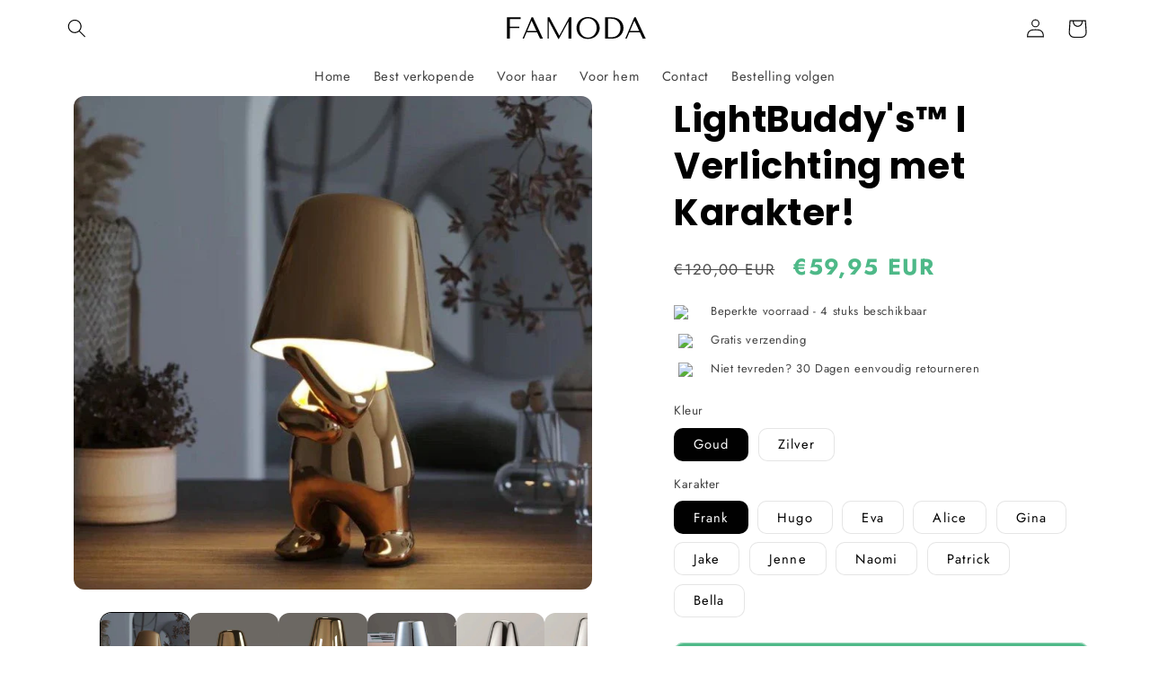

--- FILE ---
content_type: text/html; charset=utf-8
request_url: https://famoda.nl/products/lightbuddys
body_size: 33467
content:
<!doctype html>
<html class="no-js" lang="nl">
  <head>
  <script src="https://pixel.wetracked.io/jhenesb.myshopify.com/events.js"></script>
<!-- starapps_core_start -->
<!-- This code is automatically managed by StarApps Studio -->
<!-- Please contact support@starapps.studio for any help -->
<!-- File location: snippets/starapps-core.liquid -->


    
<!-- starapps_core_end -->

    <meta charset="utf-8">
    <meta http-equiv="X-UA-Compatible" content="IE=edge">
    <meta name="viewport" content="width=device-width,initial-scale=1">
    <meta name="theme-color" content="">
    <link rel="canonical" href="https://famoda.nl/products/lightbuddys"><link rel="preconnect" href="https://fonts.shopifycdn.com" crossorigin><title>
      LightBuddy&#39;s™ I Verlichting met Karakter!
 &ndash; Famoda Amsterdam</title>

    
      <meta name="description" content="Ontdek LightBuddy&#39;s™: Verlichting met Karakter Welkom bij LightBuddy&#39;s™, waar verlichting een persoonlijkheid krijgt! Maak kennis met onze unieke collectie van 10 prachtige lampen, elk met een eigen lichaamstaal en karakter. Deze lampen zijn meer dan alleen lichtbronnen; het zijn levendige individuen die je ruimte verr">
    

    

<meta property="og:site_name" content="Famoda Amsterdam">
<meta property="og:url" content="https://famoda.nl/products/lightbuddys">
<meta property="og:title" content="LightBuddy&#39;s™ I Verlichting met Karakter!">
<meta property="og:type" content="product">
<meta property="og:description" content="Ontdek LightBuddy&#39;s™: Verlichting met Karakter Welkom bij LightBuddy&#39;s™, waar verlichting een persoonlijkheid krijgt! Maak kennis met onze unieke collectie van 10 prachtige lampen, elk met een eigen lichaamstaal en karakter. Deze lampen zijn meer dan alleen lichtbronnen; het zijn levendige individuen die je ruimte verr"><meta property="og:image" content="http://famoda.nl/cdn/shop/products/lightbuddys-i-verlichting-met-karakter-551411.jpg?v=1700140177">
  <meta property="og:image:secure_url" content="https://famoda.nl/cdn/shop/products/lightbuddys-i-verlichting-met-karakter-551411.jpg?v=1700140177">
  <meta property="og:image:width" content="701">
  <meta property="og:image:height" content="668"><meta property="og:price:amount" content="59,95">
  <meta property="og:price:currency" content="EUR"><meta name="twitter:card" content="summary_large_image">
<meta name="twitter:title" content="LightBuddy&#39;s™ I Verlichting met Karakter!">
<meta name="twitter:description" content="Ontdek LightBuddy&#39;s™: Verlichting met Karakter Welkom bij LightBuddy&#39;s™, waar verlichting een persoonlijkheid krijgt! Maak kennis met onze unieke collectie van 10 prachtige lampen, elk met een eigen lichaamstaal en karakter. Deze lampen zijn meer dan alleen lichtbronnen; het zijn levendige individuen die je ruimte verr">


    <script src="//famoda.nl/cdn/shop/t/76/assets/constants.js?v=58251544750838685771700584600" defer="defer"></script>
    <script src="//famoda.nl/cdn/shop/t/76/assets/pubsub.js?v=158357773527763999511700584600" defer="defer"></script>
    <script src="//famoda.nl/cdn/shop/t/76/assets/global.js?v=54939145903281508041700584600" defer="defer"></script><script src="//famoda.nl/cdn/shop/t/76/assets/animations.js?v=88693664871331136111700584600" defer="defer"></script><script>window.performance && window.performance.mark && window.performance.mark('shopify.content_for_header.start');</script><meta id="shopify-digital-wallet" name="shopify-digital-wallet" content="/62070816926/digital_wallets/dialog">
<link rel="alternate" type="application/json+oembed" href="https://famoda.nl/products/lightbuddys.oembed">
<script async="async" src="/checkouts/internal/preloads.js?locale=nl-NL"></script>
<script id="shopify-features" type="application/json">{"accessToken":"293ae8fd82bc60668ea9a68bc646eed6","betas":["rich-media-storefront-analytics"],"domain":"famoda.nl","predictiveSearch":true,"shopId":62070816926,"locale":"nl"}</script>
<script>var Shopify = Shopify || {};
Shopify.shop = "jhenesb.myshopify.com";
Shopify.locale = "nl";
Shopify.currency = {"active":"EUR","rate":"1.0"};
Shopify.country = "NL";
Shopify.theme = {"name":"Copy of Copy of Copy of Copy of Copy of DO NOT ...","id":154426409296,"schema_name":"Sense","schema_version":"11.0.0","theme_store_id":null,"role":"main"};
Shopify.theme.handle = "null";
Shopify.theme.style = {"id":null,"handle":null};
Shopify.cdnHost = "famoda.nl/cdn";
Shopify.routes = Shopify.routes || {};
Shopify.routes.root = "/";</script>
<script type="module">!function(o){(o.Shopify=o.Shopify||{}).modules=!0}(window);</script>
<script>!function(o){function n(){var o=[];function n(){o.push(Array.prototype.slice.apply(arguments))}return n.q=o,n}var t=o.Shopify=o.Shopify||{};t.loadFeatures=n(),t.autoloadFeatures=n()}(window);</script>
<script id="shop-js-analytics" type="application/json">{"pageType":"product"}</script>
<script defer="defer" async type="module" src="//famoda.nl/cdn/shopifycloud/shop-js/modules/v2/client.init-shop-cart-sync_B9HmN75n.nl.esm.js"></script>
<script defer="defer" async type="module" src="//famoda.nl/cdn/shopifycloud/shop-js/modules/v2/chunk.common_BFs-GNPv.esm.js"></script>
<script type="module">
  await import("//famoda.nl/cdn/shopifycloud/shop-js/modules/v2/client.init-shop-cart-sync_B9HmN75n.nl.esm.js");
await import("//famoda.nl/cdn/shopifycloud/shop-js/modules/v2/chunk.common_BFs-GNPv.esm.js");

  window.Shopify.SignInWithShop?.initShopCartSync?.({"fedCMEnabled":true,"windoidEnabled":true});

</script>
<script>(function() {
  var isLoaded = false;
  function asyncLoad() {
    if (isLoaded) return;
    isLoaded = true;
    var urls = ["https:\/\/s3.eu-west-1.amazonaws.com\/production-klarna-il-shopify-osm\/a6c5e37d3b587ca7438f15aa90b429b47085a035\/jhenesb.myshopify.com-1708621341607.js?shop=jhenesb.myshopify.com"];
    for (var i = 0; i < urls.length; i++) {
      var s = document.createElement('script');
      s.type = 'text/javascript';
      s.async = true;
      s.src = urls[i];
      var x = document.getElementsByTagName('script')[0];
      x.parentNode.insertBefore(s, x);
    }
  };
  if(window.attachEvent) {
    window.attachEvent('onload', asyncLoad);
  } else {
    window.addEventListener('load', asyncLoad, false);
  }
})();</script>
<script id="__st">var __st={"a":62070816926,"offset":3600,"reqid":"1dba5bd4-fa66-4214-825e-ad57a7a0ca01-1767984718","pageurl":"famoda.nl\/products\/lightbuddys","u":"fe1c880f1c75","p":"product","rtyp":"product","rid":8710506348880};</script>
<script>window.ShopifyPaypalV4VisibilityTracking = true;</script>
<script id="captcha-bootstrap">!function(){'use strict';const t='contact',e='account',n='new_comment',o=[[t,t],['blogs',n],['comments',n],[t,'customer']],c=[[e,'customer_login'],[e,'guest_login'],[e,'recover_customer_password'],[e,'create_customer']],r=t=>t.map((([t,e])=>`form[action*='/${t}']:not([data-nocaptcha='true']) input[name='form_type'][value='${e}']`)).join(','),a=t=>()=>t?[...document.querySelectorAll(t)].map((t=>t.form)):[];function s(){const t=[...o],e=r(t);return a(e)}const i='password',u='form_key',d=['recaptcha-v3-token','g-recaptcha-response','h-captcha-response',i],f=()=>{try{return window.sessionStorage}catch{return}},m='__shopify_v',_=t=>t.elements[u];function p(t,e,n=!1){try{const o=window.sessionStorage,c=JSON.parse(o.getItem(e)),{data:r}=function(t){const{data:e,action:n}=t;return t[m]||n?{data:e,action:n}:{data:t,action:n}}(c);for(const[e,n]of Object.entries(r))t.elements[e]&&(t.elements[e].value=n);n&&o.removeItem(e)}catch(o){console.error('form repopulation failed',{error:o})}}const l='form_type',E='cptcha';function T(t){t.dataset[E]=!0}const w=window,h=w.document,L='Shopify',v='ce_forms',y='captcha';let A=!1;((t,e)=>{const n=(g='f06e6c50-85a8-45c8-87d0-21a2b65856fe',I='https://cdn.shopify.com/shopifycloud/storefront-forms-hcaptcha/ce_storefront_forms_captcha_hcaptcha.v1.5.2.iife.js',D={infoText:'Beschermd door hCaptcha',privacyText:'Privacy',termsText:'Voorwaarden'},(t,e,n)=>{const o=w[L][v],c=o.bindForm;if(c)return c(t,g,e,D).then(n);var r;o.q.push([[t,g,e,D],n]),r=I,A||(h.body.append(Object.assign(h.createElement('script'),{id:'captcha-provider',async:!0,src:r})),A=!0)});var g,I,D;w[L]=w[L]||{},w[L][v]=w[L][v]||{},w[L][v].q=[],w[L][y]=w[L][y]||{},w[L][y].protect=function(t,e){n(t,void 0,e),T(t)},Object.freeze(w[L][y]),function(t,e,n,w,h,L){const[v,y,A,g]=function(t,e,n){const i=e?o:[],u=t?c:[],d=[...i,...u],f=r(d),m=r(i),_=r(d.filter((([t,e])=>n.includes(e))));return[a(f),a(m),a(_),s()]}(w,h,L),I=t=>{const e=t.target;return e instanceof HTMLFormElement?e:e&&e.form},D=t=>v().includes(t);t.addEventListener('submit',(t=>{const e=I(t);if(!e)return;const n=D(e)&&!e.dataset.hcaptchaBound&&!e.dataset.recaptchaBound,o=_(e),c=g().includes(e)&&(!o||!o.value);(n||c)&&t.preventDefault(),c&&!n&&(function(t){try{if(!f())return;!function(t){const e=f();if(!e)return;const n=_(t);if(!n)return;const o=n.value;o&&e.removeItem(o)}(t);const e=Array.from(Array(32),(()=>Math.random().toString(36)[2])).join('');!function(t,e){_(t)||t.append(Object.assign(document.createElement('input'),{type:'hidden',name:u})),t.elements[u].value=e}(t,e),function(t,e){const n=f();if(!n)return;const o=[...t.querySelectorAll(`input[type='${i}']`)].map((({name:t})=>t)),c=[...d,...o],r={};for(const[a,s]of new FormData(t).entries())c.includes(a)||(r[a]=s);n.setItem(e,JSON.stringify({[m]:1,action:t.action,data:r}))}(t,e)}catch(e){console.error('failed to persist form',e)}}(e),e.submit())}));const S=(t,e)=>{t&&!t.dataset[E]&&(n(t,e.some((e=>e===t))),T(t))};for(const o of['focusin','change'])t.addEventListener(o,(t=>{const e=I(t);D(e)&&S(e,y())}));const B=e.get('form_key'),M=e.get(l),P=B&&M;t.addEventListener('DOMContentLoaded',(()=>{const t=y();if(P)for(const e of t)e.elements[l].value===M&&p(e,B);[...new Set([...A(),...v().filter((t=>'true'===t.dataset.shopifyCaptcha))])].forEach((e=>S(e,t)))}))}(h,new URLSearchParams(w.location.search),n,t,e,['guest_login'])})(!0,!0)}();</script>
<script integrity="sha256-4kQ18oKyAcykRKYeNunJcIwy7WH5gtpwJnB7kiuLZ1E=" data-source-attribution="shopify.loadfeatures" defer="defer" src="//famoda.nl/cdn/shopifycloud/storefront/assets/storefront/load_feature-a0a9edcb.js" crossorigin="anonymous"></script>
<script data-source-attribution="shopify.dynamic_checkout.dynamic.init">var Shopify=Shopify||{};Shopify.PaymentButton=Shopify.PaymentButton||{isStorefrontPortableWallets:!0,init:function(){window.Shopify.PaymentButton.init=function(){};var t=document.createElement("script");t.src="https://famoda.nl/cdn/shopifycloud/portable-wallets/latest/portable-wallets.nl.js",t.type="module",document.head.appendChild(t)}};
</script>
<script data-source-attribution="shopify.dynamic_checkout.buyer_consent">
  function portableWalletsHideBuyerConsent(e){var t=document.getElementById("shopify-buyer-consent"),n=document.getElementById("shopify-subscription-policy-button");t&&n&&(t.classList.add("hidden"),t.setAttribute("aria-hidden","true"),n.removeEventListener("click",e))}function portableWalletsShowBuyerConsent(e){var t=document.getElementById("shopify-buyer-consent"),n=document.getElementById("shopify-subscription-policy-button");t&&n&&(t.classList.remove("hidden"),t.removeAttribute("aria-hidden"),n.addEventListener("click",e))}window.Shopify?.PaymentButton&&(window.Shopify.PaymentButton.hideBuyerConsent=portableWalletsHideBuyerConsent,window.Shopify.PaymentButton.showBuyerConsent=portableWalletsShowBuyerConsent);
</script>
<script data-source-attribution="shopify.dynamic_checkout.cart.bootstrap">document.addEventListener("DOMContentLoaded",(function(){function t(){return document.querySelector("shopify-accelerated-checkout-cart, shopify-accelerated-checkout")}if(t())Shopify.PaymentButton.init();else{new MutationObserver((function(e,n){t()&&(Shopify.PaymentButton.init(),n.disconnect())})).observe(document.body,{childList:!0,subtree:!0})}}));
</script>
<script id="sections-script" data-sections="header" defer="defer" src="//famoda.nl/cdn/shop/t/76/compiled_assets/scripts.js?2446"></script>
<script>window.performance && window.performance.mark && window.performance.mark('shopify.content_for_header.end');</script>

    <style data-shopify>
      @font-face {
  font-family: Jost;
  font-weight: 400;
  font-style: normal;
  font-display: swap;
  src: url("//famoda.nl/cdn/fonts/jost/jost_n4.d47a1b6347ce4a4c9f437608011273009d91f2b7.woff2") format("woff2"),
       url("//famoda.nl/cdn/fonts/jost/jost_n4.791c46290e672b3f85c3d1c651ef2efa3819eadd.woff") format("woff");
}

      @font-face {
  font-family: Jost;
  font-weight: 700;
  font-style: normal;
  font-display: swap;
  src: url("//famoda.nl/cdn/fonts/jost/jost_n7.921dc18c13fa0b0c94c5e2517ffe06139c3615a3.woff2") format("woff2"),
       url("//famoda.nl/cdn/fonts/jost/jost_n7.cbfc16c98c1e195f46c536e775e4e959c5f2f22b.woff") format("woff");
}

      @font-face {
  font-family: Jost;
  font-weight: 400;
  font-style: italic;
  font-display: swap;
  src: url("//famoda.nl/cdn/fonts/jost/jost_i4.b690098389649750ada222b9763d55796c5283a5.woff2") format("woff2"),
       url("//famoda.nl/cdn/fonts/jost/jost_i4.fd766415a47e50b9e391ae7ec04e2ae25e7e28b0.woff") format("woff");
}

      @font-face {
  font-family: Jost;
  font-weight: 700;
  font-style: italic;
  font-display: swap;
  src: url("//famoda.nl/cdn/fonts/jost/jost_i7.d8201b854e41e19d7ed9b1a31fe4fe71deea6d3f.woff2") format("woff2"),
       url("//famoda.nl/cdn/fonts/jost/jost_i7.eae515c34e26b6c853efddc3fc0c552e0de63757.woff") format("woff");
}

      @font-face {
  font-family: Poppins;
  font-weight: 700;
  font-style: normal;
  font-display: swap;
  src: url("//famoda.nl/cdn/fonts/poppins/poppins_n7.56758dcf284489feb014a026f3727f2f20a54626.woff2") format("woff2"),
       url("//famoda.nl/cdn/fonts/poppins/poppins_n7.f34f55d9b3d3205d2cd6f64955ff4b36f0cfd8da.woff") format("woff");
}


      
        :root,
        .color-background-1 {
          --color-background: 255,255,255;
        
          --gradient-background: #ffffff;
        
        --color-foreground: 0,0,0;
        --color-shadow: 46,42,57;
        --color-button: 78,185,136;
        --color-button-text: 255,255,255;
        --color-secondary-button: 255,255,255;
        --color-secondary-button-text: 46,42,57;
        --color-link: 46,42,57;
        --color-badge-foreground: 0,0,0;
        --color-badge-background: 255,255,255;
        --color-badge-border: 0,0,0;
        --payment-terms-background-color: rgb(255 255 255);
      }
      
        
        .color-background-2 {
          --color-background: 242,242,242;
        
          --gradient-background: #f2f2f2;
        
        --color-foreground: 0,0,0;
        --color-shadow: 255,255,255;
        --color-button: 46,42,57;
        --color-button-text: 255,255,255;
        --color-secondary-button: 242,242,242;
        --color-secondary-button-text: 46,42,57;
        --color-link: 46,42,57;
        --color-badge-foreground: 0,0,0;
        --color-badge-background: 242,242,242;
        --color-badge-border: 0,0,0;
        --payment-terms-background-color: rgb(242 242 242);
      }
      
        
        .color-inverse {
          --color-background: 0,0,0;
        
          --gradient-background: #000000;
        
        --color-foreground: 255,255,255;
        --color-shadow: 46,42,57;
        --color-button: 253,251,247;
        --color-button-text: 46,42,57;
        --color-secondary-button: 0,0,0;
        --color-secondary-button-text: 253,251,247;
        --color-link: 253,251,247;
        --color-badge-foreground: 255,255,255;
        --color-badge-background: 0,0,0;
        --color-badge-border: 255,255,255;
        --payment-terms-background-color: rgb(0 0 0);
      }
      
        
        .color-accent-1 {
          --color-background: 234,248,233;
        
          --gradient-background: #eaf8e9;
        
        --color-foreground: 78,185,136;
        --color-shadow: 46,42,57;
        --color-button: 253,251,247;
        --color-button-text: 155,4,111;
        --color-secondary-button: 234,248,233;
        --color-secondary-button-text: 253,251,247;
        --color-link: 253,251,247;
        --color-badge-foreground: 78,185,136;
        --color-badge-background: 234,248,233;
        --color-badge-border: 78,185,136;
        --payment-terms-background-color: rgb(234 248 233);
      }
      
        
        .color-accent-2 {
          --color-background: 17,17,22;
        
          --gradient-background: #111116;
        
        --color-foreground: 255,255,255;
        --color-shadow: 46,42,57;
        --color-button: 253,251,247;
        --color-button-text: 94,54,83;
        --color-secondary-button: 17,17,22;
        --color-secondary-button-text: 253,251,247;
        --color-link: 253,251,247;
        --color-badge-foreground: 255,255,255;
        --color-badge-background: 17,17,22;
        --color-badge-border: 255,255,255;
        --payment-terms-background-color: rgb(17 17 22);
      }
      
        
        .color-scheme-b74bc3a9-3f6d-4e91-b443-5efe43affe96 {
          --color-background: 255,255,255;
        
          --gradient-background: #ffffff;
        
        --color-foreground: 0,0,0;
        --color-shadow: 46,42,57;
        --color-button: 0,0,0;
        --color-button-text: 253,251,247;
        --color-secondary-button: 255,255,255;
        --color-secondary-button-text: 46,42,57;
        --color-link: 46,42,57;
        --color-badge-foreground: 0,0,0;
        --color-badge-background: 255,255,255;
        --color-badge-border: 0,0,0;
        --payment-terms-background-color: rgb(255 255 255);
      }
      
        
        .color-scheme-464e86cd-e89d-43b1-b116-79687d8204dd {
          --color-background: 0,0,0;
        
          --gradient-background: #000000;
        
        --color-foreground: 255,0,0;
        --color-shadow: 46,42,57;
        --color-button: 0,0,0;
        --color-button-text: 253,251,247;
        --color-secondary-button: 0,0,0;
        --color-secondary-button-text: 46,42,57;
        --color-link: 46,42,57;
        --color-badge-foreground: 255,0,0;
        --color-badge-background: 0,0,0;
        --color-badge-border: 255,0,0;
        --payment-terms-background-color: rgb(0 0 0);
      }
      
        
        .color-scheme-38f129fa-776e-4724-9667-7cb5467839c3 {
          --color-background: 255,255,255;
        
          --gradient-background: #ffffff;
        
        --color-foreground: 0,0,0;
        --color-shadow: 46,42,57;
        --color-button: 0,0,0;
        --color-button-text: 253,251,247;
        --color-secondary-button: 255,255,255;
        --color-secondary-button-text: 46,42,57;
        --color-link: 46,42,57;
        --color-badge-foreground: 0,0,0;
        --color-badge-background: 255,255,255;
        --color-badge-border: 0,0,0;
        --payment-terms-background-color: rgb(255 255 255);
      }
      

      body, .color-background-1, .color-background-2, .color-inverse, .color-accent-1, .color-accent-2, .color-scheme-b74bc3a9-3f6d-4e91-b443-5efe43affe96, .color-scheme-464e86cd-e89d-43b1-b116-79687d8204dd, .color-scheme-38f129fa-776e-4724-9667-7cb5467839c3 {
        color: rgba(var(--color-foreground), 0.75);
        background-color: rgb(var(--color-background));
      }

      :root {
        --font-body-family: Jost, sans-serif;
        --font-body-style: normal;
        --font-body-weight: 400;
        --font-body-weight-bold: 700;

        --font-heading-family: Poppins, sans-serif;
        --font-heading-style: normal;
        --font-heading-weight: 700;

        --font-body-scale: 1.05;
        --font-heading-scale: 0.9523809523809523;

        --media-padding: px;
        --media-border-opacity: 0.1;
        --media-border-width: 0px;
        --media-radius: 12px;
        --media-shadow-opacity: 0.1;
        --media-shadow-horizontal-offset: 0px;
        --media-shadow-vertical-offset: 0px;
        --media-shadow-blur-radius: 0px;
        --media-shadow-visible: 1;

        --page-width: 120rem;
        --page-width-margin: 0rem;

        --product-card-image-padding: 0.0rem;
        --product-card-corner-radius: 1.2rem;
        --product-card-text-alignment: center;
        --product-card-border-width: 0.0rem;
        --product-card-border-opacity: 0.1;
        --product-card-shadow-opacity: 0.05;
        --product-card-shadow-visible: 1;
        --product-card-shadow-horizontal-offset: 1.0rem;
        --product-card-shadow-vertical-offset: 1.0rem;
        --product-card-shadow-blur-radius: 3.5rem;

        --collection-card-image-padding: 0.0rem;
        --collection-card-corner-radius: 1.2rem;
        --collection-card-text-alignment: center;
        --collection-card-border-width: 0.0rem;
        --collection-card-border-opacity: 0.1;
        --collection-card-shadow-opacity: 0.05;
        --collection-card-shadow-visible: 1;
        --collection-card-shadow-horizontal-offset: 1.0rem;
        --collection-card-shadow-vertical-offset: 1.0rem;
        --collection-card-shadow-blur-radius: 3.5rem;

        --blog-card-image-padding: 0.0rem;
        --blog-card-corner-radius: 1.2rem;
        --blog-card-text-alignment: center;
        --blog-card-border-width: 0.0rem;
        --blog-card-border-opacity: 0.1;
        --blog-card-shadow-opacity: 0.05;
        --blog-card-shadow-visible: 1;
        --blog-card-shadow-horizontal-offset: 1.0rem;
        --blog-card-shadow-vertical-offset: 1.0rem;
        --blog-card-shadow-blur-radius: 3.5rem;

        --badge-corner-radius: 0.6rem;

        --popup-border-width: 1px;
        --popup-border-opacity: 0.1;
        --popup-corner-radius: 22px;
        --popup-shadow-opacity: 0.1;
        --popup-shadow-horizontal-offset: 10px;
        --popup-shadow-vertical-offset: 12px;
        --popup-shadow-blur-radius: 20px;

        --drawer-border-width: 1px;
        --drawer-border-opacity: 0.1;
        --drawer-shadow-opacity: 0.0;
        --drawer-shadow-horizontal-offset: 0px;
        --drawer-shadow-vertical-offset: 4px;
        --drawer-shadow-blur-radius: 5px;

        --spacing-sections-desktop: 36px;
        --spacing-sections-mobile: 25px;

        --grid-desktop-vertical-spacing: 40px;
        --grid-desktop-horizontal-spacing: 40px;
        --grid-mobile-vertical-spacing: 20px;
        --grid-mobile-horizontal-spacing: 20px;

        --text-boxes-border-opacity: 0.1;
        --text-boxes-border-width: 0px;
        --text-boxes-radius: 24px;
        --text-boxes-shadow-opacity: 0.0;
        --text-boxes-shadow-visible: 0;
        --text-boxes-shadow-horizontal-offset: 10px;
        --text-boxes-shadow-vertical-offset: 12px;
        --text-boxes-shadow-blur-radius: 20px;

        --buttons-radius: 10px;
        --buttons-radius-outset: 11px;
        --buttons-border-width: 1px;
        --buttons-border-opacity: 0.55;
        --buttons-shadow-opacity: 0.4;
        --buttons-shadow-visible: 1;
        --buttons-shadow-horizontal-offset: 0px;
        --buttons-shadow-vertical-offset: 4px;
        --buttons-shadow-blur-radius: 5px;
        --buttons-border-offset: 0.3px;

        --inputs-radius: 10px;
        --inputs-border-width: 1px;
        --inputs-border-opacity: 0.55;
        --inputs-shadow-opacity: 0.0;
        --inputs-shadow-horizontal-offset: 0px;
        --inputs-margin-offset: 0px;
        --inputs-shadow-vertical-offset: 4px;
        --inputs-shadow-blur-radius: 5px;
        --inputs-radius-outset: 11px;

        --variant-pills-radius: 10px;
        --variant-pills-border-width: 1px;
        --variant-pills-border-opacity: 0.1;
        --variant-pills-shadow-opacity: 0.0;
        --variant-pills-shadow-horizontal-offset: 0px;
        --variant-pills-shadow-vertical-offset: 4px;
        --variant-pills-shadow-blur-radius: 5px;
      }

      *,
      *::before,
      *::after {
        box-sizing: inherit;
      }

      html {
        box-sizing: border-box;
        font-size: calc(var(--font-body-scale) * 62.5%);
        height: 100%;
      }

      body {
        display: grid;
        grid-template-rows: auto auto 1fr auto;
        grid-template-columns: 100%;
        min-height: 100%;
        margin: 0;
        font-size: 1.5rem;
        letter-spacing: 0.06rem;
        line-height: calc(1 + 0.8 / var(--font-body-scale));
        font-family: var(--font-body-family);
        font-style: var(--font-body-style);
        font-weight: var(--font-body-weight);
      }

      @media screen and (min-width: 750px) {
        body {
          font-size: 1.6rem;
        }
      }
    </style>

    <link href="//famoda.nl/cdn/shop/t/76/assets/base.css?v=857188114327262331700584600" rel="stylesheet" type="text/css" media="all" />
<link href="//famoda.nl/cdn/shop/t/76/assets/custom.css?v=112644788165817603541700584600" rel="stylesheet" type="text/css" media="all" />
<link rel="preload" as="font" href="//famoda.nl/cdn/fonts/jost/jost_n4.d47a1b6347ce4a4c9f437608011273009d91f2b7.woff2" type="font/woff2" crossorigin><link rel="preload" as="font" href="//famoda.nl/cdn/fonts/poppins/poppins_n7.56758dcf284489feb014a026f3727f2f20a54626.woff2" type="font/woff2" crossorigin><link href="//famoda.nl/cdn/shop/t/76/assets/component-localization-form.css?v=143319823105703127341700584600" rel="stylesheet" type="text/css" media="all" />
      <script src="//famoda.nl/cdn/shop/t/76/assets/localization-form.js?v=161644695336821385561700584600" defer="defer"></script><link
        rel="stylesheet"
        href="//famoda.nl/cdn/shop/t/76/assets/component-predictive-search.css?v=118923337488134913561700584600"
        media="print"
        onload="this.media='all'"
      ><script>
      document.documentElement.className = document.documentElement.className.replace('no-js', 'js');
      if (Shopify.designMode) {
        document.documentElement.classList.add('shopify-design-mode');
      }
    </script>
  

<!-- BEGIN app block: shopify://apps/klaviyo-email-marketing-sms/blocks/klaviyo-onsite-embed/2632fe16-c075-4321-a88b-50b567f42507 -->












  <script async src="https://static.klaviyo.com/onsite/js/RbjpPf/klaviyo.js?company_id=RbjpPf"></script>
  <script>!function(){if(!window.klaviyo){window._klOnsite=window._klOnsite||[];try{window.klaviyo=new Proxy({},{get:function(n,i){return"push"===i?function(){var n;(n=window._klOnsite).push.apply(n,arguments)}:function(){for(var n=arguments.length,o=new Array(n),w=0;w<n;w++)o[w]=arguments[w];var t="function"==typeof o[o.length-1]?o.pop():void 0,e=new Promise((function(n){window._klOnsite.push([i].concat(o,[function(i){t&&t(i),n(i)}]))}));return e}}})}catch(n){window.klaviyo=window.klaviyo||[],window.klaviyo.push=function(){var n;(n=window._klOnsite).push.apply(n,arguments)}}}}();</script>

  
    <script id="viewed_product">
      if (item == null) {
        var _learnq = _learnq || [];

        var MetafieldReviews = null
        var MetafieldYotpoRating = null
        var MetafieldYotpoCount = null
        var MetafieldLooxRating = null
        var MetafieldLooxCount = null
        var okendoProduct = null
        var okendoProductReviewCount = null
        var okendoProductReviewAverageValue = null
        try {
          // The following fields are used for Customer Hub recently viewed in order to add reviews.
          // This information is not part of __kla_viewed. Instead, it is part of __kla_viewed_reviewed_items
          MetafieldReviews = {};
          MetafieldYotpoRating = null
          MetafieldYotpoCount = null
          MetafieldLooxRating = null
          MetafieldLooxCount = null

          okendoProduct = null
          // If the okendo metafield is not legacy, it will error, which then requires the new json formatted data
          if (okendoProduct && 'error' in okendoProduct) {
            okendoProduct = null
          }
          okendoProductReviewCount = okendoProduct ? okendoProduct.reviewCount : null
          okendoProductReviewAverageValue = okendoProduct ? okendoProduct.reviewAverageValue : null
        } catch (error) {
          console.error('Error in Klaviyo onsite reviews tracking:', error);
        }

        var item = {
          Name: "LightBuddy's™ I Verlichting met Karakter!",
          ProductID: 8710506348880,
          Categories: ["Alle producten","SECRET VIP BLACK FRIDAY DEALS","Standaard producten"],
          ImageURL: "https://famoda.nl/cdn/shop/products/lightbuddys-i-verlichting-met-karakter-551411_grande.jpg?v=1700140177",
          URL: "https://famoda.nl/products/lightbuddys",
          Brand: "Famoda Amsterdam",
          Price: "€59,95",
          Value: "59,95",
          CompareAtPrice: "€120,00"
        };
        _learnq.push(['track', 'Viewed Product', item]);
        _learnq.push(['trackViewedItem', {
          Title: item.Name,
          ItemId: item.ProductID,
          Categories: item.Categories,
          ImageUrl: item.ImageURL,
          Url: item.URL,
          Metadata: {
            Brand: item.Brand,
            Price: item.Price,
            Value: item.Value,
            CompareAtPrice: item.CompareAtPrice
          },
          metafields:{
            reviews: MetafieldReviews,
            yotpo:{
              rating: MetafieldYotpoRating,
              count: MetafieldYotpoCount,
            },
            loox:{
              rating: MetafieldLooxRating,
              count: MetafieldLooxCount,
            },
            okendo: {
              rating: okendoProductReviewAverageValue,
              count: okendoProductReviewCount,
            }
          }
        }]);
      }
    </script>
  




  <script>
    window.klaviyoReviewsProductDesignMode = false
  </script>







<!-- END app block --><link href="https://monorail-edge.shopifysvc.com" rel="dns-prefetch">
<script>(function(){if ("sendBeacon" in navigator && "performance" in window) {try {var session_token_from_headers = performance.getEntriesByType('navigation')[0].serverTiming.find(x => x.name == '_s').description;} catch {var session_token_from_headers = undefined;}var session_cookie_matches = document.cookie.match(/_shopify_s=([^;]*)/);var session_token_from_cookie = session_cookie_matches && session_cookie_matches.length === 2 ? session_cookie_matches[1] : "";var session_token = session_token_from_headers || session_token_from_cookie || "";function handle_abandonment_event(e) {var entries = performance.getEntries().filter(function(entry) {return /monorail-edge.shopifysvc.com/.test(entry.name);});if (!window.abandonment_tracked && entries.length === 0) {window.abandonment_tracked = true;var currentMs = Date.now();var navigation_start = performance.timing.navigationStart;var payload = {shop_id: 62070816926,url: window.location.href,navigation_start,duration: currentMs - navigation_start,session_token,page_type: "product"};window.navigator.sendBeacon("https://monorail-edge.shopifysvc.com/v1/produce", JSON.stringify({schema_id: "online_store_buyer_site_abandonment/1.1",payload: payload,metadata: {event_created_at_ms: currentMs,event_sent_at_ms: currentMs}}));}}window.addEventListener('pagehide', handle_abandonment_event);}}());</script>
<script id="web-pixels-manager-setup">(function e(e,d,r,n,o){if(void 0===o&&(o={}),!Boolean(null===(a=null===(i=window.Shopify)||void 0===i?void 0:i.analytics)||void 0===a?void 0:a.replayQueue)){var i,a;window.Shopify=window.Shopify||{};var t=window.Shopify;t.analytics=t.analytics||{};var s=t.analytics;s.replayQueue=[],s.publish=function(e,d,r){return s.replayQueue.push([e,d,r]),!0};try{self.performance.mark("wpm:start")}catch(e){}var l=function(){var e={modern:/Edge?\/(1{2}[4-9]|1[2-9]\d|[2-9]\d{2}|\d{4,})\.\d+(\.\d+|)|Firefox\/(1{2}[4-9]|1[2-9]\d|[2-9]\d{2}|\d{4,})\.\d+(\.\d+|)|Chrom(ium|e)\/(9{2}|\d{3,})\.\d+(\.\d+|)|(Maci|X1{2}).+ Version\/(15\.\d+|(1[6-9]|[2-9]\d|\d{3,})\.\d+)([,.]\d+|)( \(\w+\)|)( Mobile\/\w+|) Safari\/|Chrome.+OPR\/(9{2}|\d{3,})\.\d+\.\d+|(CPU[ +]OS|iPhone[ +]OS|CPU[ +]iPhone|CPU IPhone OS|CPU iPad OS)[ +]+(15[._]\d+|(1[6-9]|[2-9]\d|\d{3,})[._]\d+)([._]\d+|)|Android:?[ /-](13[3-9]|1[4-9]\d|[2-9]\d{2}|\d{4,})(\.\d+|)(\.\d+|)|Android.+Firefox\/(13[5-9]|1[4-9]\d|[2-9]\d{2}|\d{4,})\.\d+(\.\d+|)|Android.+Chrom(ium|e)\/(13[3-9]|1[4-9]\d|[2-9]\d{2}|\d{4,})\.\d+(\.\d+|)|SamsungBrowser\/([2-9]\d|\d{3,})\.\d+/,legacy:/Edge?\/(1[6-9]|[2-9]\d|\d{3,})\.\d+(\.\d+|)|Firefox\/(5[4-9]|[6-9]\d|\d{3,})\.\d+(\.\d+|)|Chrom(ium|e)\/(5[1-9]|[6-9]\d|\d{3,})\.\d+(\.\d+|)([\d.]+$|.*Safari\/(?![\d.]+ Edge\/[\d.]+$))|(Maci|X1{2}).+ Version\/(10\.\d+|(1[1-9]|[2-9]\d|\d{3,})\.\d+)([,.]\d+|)( \(\w+\)|)( Mobile\/\w+|) Safari\/|Chrome.+OPR\/(3[89]|[4-9]\d|\d{3,})\.\d+\.\d+|(CPU[ +]OS|iPhone[ +]OS|CPU[ +]iPhone|CPU IPhone OS|CPU iPad OS)[ +]+(10[._]\d+|(1[1-9]|[2-9]\d|\d{3,})[._]\d+)([._]\d+|)|Android:?[ /-](13[3-9]|1[4-9]\d|[2-9]\d{2}|\d{4,})(\.\d+|)(\.\d+|)|Mobile Safari.+OPR\/([89]\d|\d{3,})\.\d+\.\d+|Android.+Firefox\/(13[5-9]|1[4-9]\d|[2-9]\d{2}|\d{4,})\.\d+(\.\d+|)|Android.+Chrom(ium|e)\/(13[3-9]|1[4-9]\d|[2-9]\d{2}|\d{4,})\.\d+(\.\d+|)|Android.+(UC? ?Browser|UCWEB|U3)[ /]?(15\.([5-9]|\d{2,})|(1[6-9]|[2-9]\d|\d{3,})\.\d+)\.\d+|SamsungBrowser\/(5\.\d+|([6-9]|\d{2,})\.\d+)|Android.+MQ{2}Browser\/(14(\.(9|\d{2,})|)|(1[5-9]|[2-9]\d|\d{3,})(\.\d+|))(\.\d+|)|K[Aa][Ii]OS\/(3\.\d+|([4-9]|\d{2,})\.\d+)(\.\d+|)/},d=e.modern,r=e.legacy,n=navigator.userAgent;return n.match(d)?"modern":n.match(r)?"legacy":"unknown"}(),u="modern"===l?"modern":"legacy",c=(null!=n?n:{modern:"",legacy:""})[u],f=function(e){return[e.baseUrl,"/wpm","/b",e.hashVersion,"modern"===e.buildTarget?"m":"l",".js"].join("")}({baseUrl:d,hashVersion:r,buildTarget:u}),m=function(e){var d=e.version,r=e.bundleTarget,n=e.surface,o=e.pageUrl,i=e.monorailEndpoint;return{emit:function(e){var a=e.status,t=e.errorMsg,s=(new Date).getTime(),l=JSON.stringify({metadata:{event_sent_at_ms:s},events:[{schema_id:"web_pixels_manager_load/3.1",payload:{version:d,bundle_target:r,page_url:o,status:a,surface:n,error_msg:t},metadata:{event_created_at_ms:s}}]});if(!i)return console&&console.warn&&console.warn("[Web Pixels Manager] No Monorail endpoint provided, skipping logging."),!1;try{return self.navigator.sendBeacon.bind(self.navigator)(i,l)}catch(e){}var u=new XMLHttpRequest;try{return u.open("POST",i,!0),u.setRequestHeader("Content-Type","text/plain"),u.send(l),!0}catch(e){return console&&console.warn&&console.warn("[Web Pixels Manager] Got an unhandled error while logging to Monorail."),!1}}}}({version:r,bundleTarget:l,surface:e.surface,pageUrl:self.location.href,monorailEndpoint:e.monorailEndpoint});try{o.browserTarget=l,function(e){var d=e.src,r=e.async,n=void 0===r||r,o=e.onload,i=e.onerror,a=e.sri,t=e.scriptDataAttributes,s=void 0===t?{}:t,l=document.createElement("script"),u=document.querySelector("head"),c=document.querySelector("body");if(l.async=n,l.src=d,a&&(l.integrity=a,l.crossOrigin="anonymous"),s)for(var f in s)if(Object.prototype.hasOwnProperty.call(s,f))try{l.dataset[f]=s[f]}catch(e){}if(o&&l.addEventListener("load",o),i&&l.addEventListener("error",i),u)u.appendChild(l);else{if(!c)throw new Error("Did not find a head or body element to append the script");c.appendChild(l)}}({src:f,async:!0,onload:function(){if(!function(){var e,d;return Boolean(null===(d=null===(e=window.Shopify)||void 0===e?void 0:e.analytics)||void 0===d?void 0:d.initialized)}()){var d=window.webPixelsManager.init(e)||void 0;if(d){var r=window.Shopify.analytics;r.replayQueue.forEach((function(e){var r=e[0],n=e[1],o=e[2];d.publishCustomEvent(r,n,o)})),r.replayQueue=[],r.publish=d.publishCustomEvent,r.visitor=d.visitor,r.initialized=!0}}},onerror:function(){return m.emit({status:"failed",errorMsg:"".concat(f," has failed to load")})},sri:function(e){var d=/^sha384-[A-Za-z0-9+/=]+$/;return"string"==typeof e&&d.test(e)}(c)?c:"",scriptDataAttributes:o}),m.emit({status:"loading"})}catch(e){m.emit({status:"failed",errorMsg:(null==e?void 0:e.message)||"Unknown error"})}}})({shopId: 62070816926,storefrontBaseUrl: "https://famoda.nl",extensionsBaseUrl: "https://extensions.shopifycdn.com/cdn/shopifycloud/web-pixels-manager",monorailEndpoint: "https://monorail-edge.shopifysvc.com/unstable/produce_batch",surface: "storefront-renderer",enabledBetaFlags: ["2dca8a86","a0d5f9d2"],webPixelsConfigList: [{"id":"shopify-app-pixel","configuration":"{}","eventPayloadVersion":"v1","runtimeContext":"STRICT","scriptVersion":"0450","apiClientId":"shopify-pixel","type":"APP","privacyPurposes":["ANALYTICS","MARKETING"]},{"id":"shopify-custom-pixel","eventPayloadVersion":"v1","runtimeContext":"LAX","scriptVersion":"0450","apiClientId":"shopify-pixel","type":"CUSTOM","privacyPurposes":["ANALYTICS","MARKETING"]}],isMerchantRequest: false,initData: {"shop":{"name":"Famoda Amsterdam","paymentSettings":{"currencyCode":"EUR"},"myshopifyDomain":"jhenesb.myshopify.com","countryCode":"NL","storefrontUrl":"https:\/\/famoda.nl"},"customer":null,"cart":null,"checkout":null,"productVariants":[{"price":{"amount":59.95,"currencyCode":"EUR"},"product":{"title":"LightBuddy's™ I Verlichting met Karakter!","vendor":"Famoda Amsterdam","id":"8710506348880","untranslatedTitle":"LightBuddy's™ I Verlichting met Karakter!","url":"\/products\/lightbuddys","type":""},"id":"47613374234960","image":{"src":"\/\/famoda.nl\/cdn\/shop\/products\/lightbuddys-i-verlichting-met-karakter-551411.jpg?v=1700140177"},"sku":"","title":"Goud \/ Frank","untranslatedTitle":"Goud \/ Frank"},{"price":{"amount":59.95,"currencyCode":"EUR"},"product":{"title":"LightBuddy's™ I Verlichting met Karakter!","vendor":"Famoda Amsterdam","id":"8710506348880","untranslatedTitle":"LightBuddy's™ I Verlichting met Karakter!","url":"\/products\/lightbuddys","type":""},"id":"47613374136656","image":{"src":"\/\/famoda.nl\/cdn\/shop\/products\/lightbuddys-i-verlichting-met-karakter-892327.jpg?v=1700140177"},"sku":"","title":"Goud \/ Hugo","untranslatedTitle":"Goud \/ Hugo"},{"price":{"amount":59.95,"currencyCode":"EUR"},"product":{"title":"LightBuddy's™ I Verlichting met Karakter!","vendor":"Famoda Amsterdam","id":"8710506348880","untranslatedTitle":"LightBuddy's™ I Verlichting met Karakter!","url":"\/products\/lightbuddys","type":""},"id":"47613374169424","image":{"src":"\/\/famoda.nl\/cdn\/shop\/products\/lightbuddys-i-verlichting-met-karakter-726233.jpg?v=1700140178"},"sku":"","title":"Goud \/ Eva","untranslatedTitle":"Goud \/ Eva"},{"price":{"amount":59.95,"currencyCode":"EUR"},"product":{"title":"LightBuddy's™ I Verlichting met Karakter!","vendor":"Famoda Amsterdam","id":"8710506348880","untranslatedTitle":"LightBuddy's™ I Verlichting met Karakter!","url":"\/products\/lightbuddys","type":""},"id":"47613374202192","image":{"src":"\/\/famoda.nl\/cdn\/shop\/products\/lightbuddys-i-verlichting-met-karakter-520466.jpg?v=1700140178"},"sku":"","title":"Goud \/ Alice","untranslatedTitle":"Goud \/ Alice"},{"price":{"amount":59.95,"currencyCode":"EUR"},"product":{"title":"LightBuddy's™ I Verlichting met Karakter!","vendor":"Famoda Amsterdam","id":"8710506348880","untranslatedTitle":"LightBuddy's™ I Verlichting met Karakter!","url":"\/products\/lightbuddys","type":""},"id":"47613374267728","image":{"src":"\/\/famoda.nl\/cdn\/shop\/products\/lightbuddys-i-verlichting-met-karakter-458826.jpg?v=1700140178"},"sku":"","title":"Goud \/ Gina","untranslatedTitle":"Goud \/ Gina"},{"price":{"amount":59.95,"currencyCode":"EUR"},"product":{"title":"LightBuddy's™ I Verlichting met Karakter!","vendor":"Famoda Amsterdam","id":"8710506348880","untranslatedTitle":"LightBuddy's™ I Verlichting met Karakter!","url":"\/products\/lightbuddys","type":""},"id":"47615985877328","image":{"src":"\/\/famoda.nl\/cdn\/shop\/products\/lightbuddys-i-verlichting-met-karakter-852829.jpg?v=1700140177"},"sku":"","title":"Goud \/ Jake","untranslatedTitle":"Goud \/ Jake"},{"price":{"amount":59.95,"currencyCode":"EUR"},"product":{"title":"LightBuddy's™ I Verlichting met Karakter!","vendor":"Famoda Amsterdam","id":"8710506348880","untranslatedTitle":"LightBuddy's™ I Verlichting met Karakter!","url":"\/products\/lightbuddys","type":""},"id":"47615985910096","image":{"src":"\/\/famoda.nl\/cdn\/shop\/products\/lightbuddys-i-verlichting-met-karakter-405807.jpg?v=1700140178"},"sku":"","title":"Goud \/ Jenne","untranslatedTitle":"Goud \/ Jenne"},{"price":{"amount":59.95,"currencyCode":"EUR"},"product":{"title":"LightBuddy's™ I Verlichting met Karakter!","vendor":"Famoda Amsterdam","id":"8710506348880","untranslatedTitle":"LightBuddy's™ I Verlichting met Karakter!","url":"\/products\/lightbuddys","type":""},"id":"47615985942864","image":{"src":"\/\/famoda.nl\/cdn\/shop\/products\/lightbuddys-i-verlichting-met-karakter-832380.jpg?v=1700140178"},"sku":"","title":"Goud \/ Naomi","untranslatedTitle":"Goud \/ Naomi"},{"price":{"amount":59.95,"currencyCode":"EUR"},"product":{"title":"LightBuddy's™ I Verlichting met Karakter!","vendor":"Famoda Amsterdam","id":"8710506348880","untranslatedTitle":"LightBuddy's™ I Verlichting met Karakter!","url":"\/products\/lightbuddys","type":""},"id":"47615985975632","image":{"src":"\/\/famoda.nl\/cdn\/shop\/products\/lightbuddys-i-verlichting-met-karakter-583187.jpg?v=1700140178"},"sku":"","title":"Goud \/ Patrick","untranslatedTitle":"Goud \/ Patrick"},{"price":{"amount":59.95,"currencyCode":"EUR"},"product":{"title":"LightBuddy's™ I Verlichting met Karakter!","vendor":"Famoda Amsterdam","id":"8710506348880","untranslatedTitle":"LightBuddy's™ I Verlichting met Karakter!","url":"\/products\/lightbuddys","type":""},"id":"47615986008400","image":{"src":"\/\/famoda.nl\/cdn\/shop\/products\/lightbuddys-i-verlichting-met-karakter-712838.jpg?v=1700140178"},"sku":"","title":"Goud \/ Bella","untranslatedTitle":"Goud \/ Bella"},{"price":{"amount":59.95,"currencyCode":"EUR"},"product":{"title":"LightBuddy's™ I Verlichting met Karakter!","vendor":"Famoda Amsterdam","id":"8710506348880","untranslatedTitle":"LightBuddy's™ I Verlichting met Karakter!","url":"\/products\/lightbuddys","type":""},"id":"47613374398800","image":{"src":"\/\/famoda.nl\/cdn\/shop\/products\/lightbuddys-i-verlichting-met-karakter-111904.jpg?v=1700140178"},"sku":"","title":"Zilver \/ Frank","untranslatedTitle":"Zilver \/ Frank"},{"price":{"amount":59.95,"currencyCode":"EUR"},"product":{"title":"LightBuddy's™ I Verlichting met Karakter!","vendor":"Famoda Amsterdam","id":"8710506348880","untranslatedTitle":"LightBuddy's™ I Verlichting met Karakter!","url":"\/products\/lightbuddys","type":""},"id":"47613374300496","image":{"src":"\/\/famoda.nl\/cdn\/shop\/products\/lightbuddys-i-verlichting-met-karakter-700646.jpg?v=1700140178"},"sku":"","title":"Zilver \/ Hugo","untranslatedTitle":"Zilver \/ Hugo"},{"price":{"amount":59.95,"currencyCode":"EUR"},"product":{"title":"LightBuddy's™ I Verlichting met Karakter!","vendor":"Famoda Amsterdam","id":"8710506348880","untranslatedTitle":"LightBuddy's™ I Verlichting met Karakter!","url":"\/products\/lightbuddys","type":""},"id":"47613374333264","image":{"src":"\/\/famoda.nl\/cdn\/shop\/products\/lightbuddys-i-verlichting-met-karakter-214123.jpg?v=1700140178"},"sku":"","title":"Zilver \/ Eva","untranslatedTitle":"Zilver \/ Eva"},{"price":{"amount":59.95,"currencyCode":"EUR"},"product":{"title":"LightBuddy's™ I Verlichting met Karakter!","vendor":"Famoda Amsterdam","id":"8710506348880","untranslatedTitle":"LightBuddy's™ I Verlichting met Karakter!","url":"\/products\/lightbuddys","type":""},"id":"47613374366032","image":{"src":"\/\/famoda.nl\/cdn\/shop\/products\/lightbuddys-i-verlichting-met-karakter-773536.jpg?v=1700140177"},"sku":"","title":"Zilver \/ Alice","untranslatedTitle":"Zilver \/ Alice"},{"price":{"amount":59.95,"currencyCode":"EUR"},"product":{"title":"LightBuddy's™ I Verlichting met Karakter!","vendor":"Famoda Amsterdam","id":"8710506348880","untranslatedTitle":"LightBuddy's™ I Verlichting met Karakter!","url":"\/products\/lightbuddys","type":""},"id":"47613374431568","image":{"src":"\/\/famoda.nl\/cdn\/shop\/products\/lightbuddys-i-verlichting-met-karakter-873026.jpg?v=1700140178"},"sku":"","title":"Zilver \/ Gina","untranslatedTitle":"Zilver \/ Gina"},{"price":{"amount":59.95,"currencyCode":"EUR"},"product":{"title":"LightBuddy's™ I Verlichting met Karakter!","vendor":"Famoda Amsterdam","id":"8710506348880","untranslatedTitle":"LightBuddy's™ I Verlichting met Karakter!","url":"\/products\/lightbuddys","type":""},"id":"47615986041168","image":{"src":"\/\/famoda.nl\/cdn\/shop\/products\/lightbuddys-i-verlichting-met-karakter-777929.jpg?v=1700140177"},"sku":"","title":"Zilver \/ Jake","untranslatedTitle":"Zilver \/ Jake"},{"price":{"amount":59.95,"currencyCode":"EUR"},"product":{"title":"LightBuddy's™ I Verlichting met Karakter!","vendor":"Famoda Amsterdam","id":"8710506348880","untranslatedTitle":"LightBuddy's™ I Verlichting met Karakter!","url":"\/products\/lightbuddys","type":""},"id":"47615986073936","image":{"src":"\/\/famoda.nl\/cdn\/shop\/products\/lightbuddys-i-verlichting-met-karakter-179343.jpg?v=1700140178"},"sku":"","title":"Zilver \/ Jenne","untranslatedTitle":"Zilver \/ Jenne"},{"price":{"amount":59.95,"currencyCode":"EUR"},"product":{"title":"LightBuddy's™ I Verlichting met Karakter!","vendor":"Famoda Amsterdam","id":"8710506348880","untranslatedTitle":"LightBuddy's™ I Verlichting met Karakter!","url":"\/products\/lightbuddys","type":""},"id":"47615986106704","image":{"src":"\/\/famoda.nl\/cdn\/shop\/products\/lightbuddys-i-verlichting-met-karakter-262158.jpg?v=1700140178"},"sku":"","title":"Zilver \/ Naomi","untranslatedTitle":"Zilver \/ Naomi"},{"price":{"amount":59.95,"currencyCode":"EUR"},"product":{"title":"LightBuddy's™ I Verlichting met Karakter!","vendor":"Famoda Amsterdam","id":"8710506348880","untranslatedTitle":"LightBuddy's™ I Verlichting met Karakter!","url":"\/products\/lightbuddys","type":""},"id":"47615986139472","image":{"src":"\/\/famoda.nl\/cdn\/shop\/products\/lightbuddys-i-verlichting-met-karakter-814596.jpg?v=1700140178"},"sku":"","title":"Zilver \/ Patrick","untranslatedTitle":"Zilver \/ Patrick"},{"price":{"amount":59.95,"currencyCode":"EUR"},"product":{"title":"LightBuddy's™ I Verlichting met Karakter!","vendor":"Famoda Amsterdam","id":"8710506348880","untranslatedTitle":"LightBuddy's™ I Verlichting met Karakter!","url":"\/products\/lightbuddys","type":""},"id":"47615986172240","image":{"src":"\/\/famoda.nl\/cdn\/shop\/products\/lightbuddys-i-verlichting-met-karakter-548875.jpg?v=1700140178"},"sku":"","title":"Zilver \/ Bella","untranslatedTitle":"Zilver \/ Bella"}],"purchasingCompany":null},},"https://famoda.nl/cdn","7cecd0b6w90c54c6cpe92089d5m57a67346",{"modern":"","legacy":""},{"shopId":"62070816926","storefrontBaseUrl":"https:\/\/famoda.nl","extensionBaseUrl":"https:\/\/extensions.shopifycdn.com\/cdn\/shopifycloud\/web-pixels-manager","surface":"storefront-renderer","enabledBetaFlags":"[\"2dca8a86\", \"a0d5f9d2\"]","isMerchantRequest":"false","hashVersion":"7cecd0b6w90c54c6cpe92089d5m57a67346","publish":"custom","events":"[[\"page_viewed\",{}],[\"product_viewed\",{\"productVariant\":{\"price\":{\"amount\":59.95,\"currencyCode\":\"EUR\"},\"product\":{\"title\":\"LightBuddy's™ I Verlichting met Karakter!\",\"vendor\":\"Famoda Amsterdam\",\"id\":\"8710506348880\",\"untranslatedTitle\":\"LightBuddy's™ I Verlichting met Karakter!\",\"url\":\"\/products\/lightbuddys\",\"type\":\"\"},\"id\":\"47613374234960\",\"image\":{\"src\":\"\/\/famoda.nl\/cdn\/shop\/products\/lightbuddys-i-verlichting-met-karakter-551411.jpg?v=1700140177\"},\"sku\":\"\",\"title\":\"Goud \/ Frank\",\"untranslatedTitle\":\"Goud \/ Frank\"}}]]"});</script><script>
  window.ShopifyAnalytics = window.ShopifyAnalytics || {};
  window.ShopifyAnalytics.meta = window.ShopifyAnalytics.meta || {};
  window.ShopifyAnalytics.meta.currency = 'EUR';
  var meta = {"product":{"id":8710506348880,"gid":"gid:\/\/shopify\/Product\/8710506348880","vendor":"Famoda Amsterdam","type":"","handle":"lightbuddys","variants":[{"id":47613374234960,"price":5995,"name":"LightBuddy's™ I Verlichting met Karakter! - Goud \/ Frank","public_title":"Goud \/ Frank","sku":""},{"id":47613374136656,"price":5995,"name":"LightBuddy's™ I Verlichting met Karakter! - Goud \/ Hugo","public_title":"Goud \/ Hugo","sku":""},{"id":47613374169424,"price":5995,"name":"LightBuddy's™ I Verlichting met Karakter! - Goud \/ Eva","public_title":"Goud \/ Eva","sku":""},{"id":47613374202192,"price":5995,"name":"LightBuddy's™ I Verlichting met Karakter! - Goud \/ Alice","public_title":"Goud \/ Alice","sku":""},{"id":47613374267728,"price":5995,"name":"LightBuddy's™ I Verlichting met Karakter! - Goud \/ Gina","public_title":"Goud \/ Gina","sku":""},{"id":47615985877328,"price":5995,"name":"LightBuddy's™ I Verlichting met Karakter! - Goud \/ Jake","public_title":"Goud \/ Jake","sku":""},{"id":47615985910096,"price":5995,"name":"LightBuddy's™ I Verlichting met Karakter! - Goud \/ Jenne","public_title":"Goud \/ Jenne","sku":""},{"id":47615985942864,"price":5995,"name":"LightBuddy's™ I Verlichting met Karakter! - Goud \/ Naomi","public_title":"Goud \/ Naomi","sku":""},{"id":47615985975632,"price":5995,"name":"LightBuddy's™ I Verlichting met Karakter! - Goud \/ Patrick","public_title":"Goud \/ Patrick","sku":""},{"id":47615986008400,"price":5995,"name":"LightBuddy's™ I Verlichting met Karakter! - Goud \/ Bella","public_title":"Goud \/ Bella","sku":""},{"id":47613374398800,"price":5995,"name":"LightBuddy's™ I Verlichting met Karakter! - Zilver \/ Frank","public_title":"Zilver \/ Frank","sku":""},{"id":47613374300496,"price":5995,"name":"LightBuddy's™ I Verlichting met Karakter! - Zilver \/ Hugo","public_title":"Zilver \/ Hugo","sku":""},{"id":47613374333264,"price":5995,"name":"LightBuddy's™ I Verlichting met Karakter! - Zilver \/ Eva","public_title":"Zilver \/ Eva","sku":""},{"id":47613374366032,"price":5995,"name":"LightBuddy's™ I Verlichting met Karakter! - Zilver \/ Alice","public_title":"Zilver \/ Alice","sku":""},{"id":47613374431568,"price":5995,"name":"LightBuddy's™ I Verlichting met Karakter! - Zilver \/ Gina","public_title":"Zilver \/ Gina","sku":""},{"id":47615986041168,"price":5995,"name":"LightBuddy's™ I Verlichting met Karakter! - Zilver \/ Jake","public_title":"Zilver \/ Jake","sku":""},{"id":47615986073936,"price":5995,"name":"LightBuddy's™ I Verlichting met Karakter! - Zilver \/ Jenne","public_title":"Zilver \/ Jenne","sku":""},{"id":47615986106704,"price":5995,"name":"LightBuddy's™ I Verlichting met Karakter! - Zilver \/ Naomi","public_title":"Zilver \/ Naomi","sku":""},{"id":47615986139472,"price":5995,"name":"LightBuddy's™ I Verlichting met Karakter! - Zilver \/ Patrick","public_title":"Zilver \/ Patrick","sku":""},{"id":47615986172240,"price":5995,"name":"LightBuddy's™ I Verlichting met Karakter! - Zilver \/ Bella","public_title":"Zilver \/ Bella","sku":""}],"remote":false},"page":{"pageType":"product","resourceType":"product","resourceId":8710506348880,"requestId":"1dba5bd4-fa66-4214-825e-ad57a7a0ca01-1767984718"}};
  for (var attr in meta) {
    window.ShopifyAnalytics.meta[attr] = meta[attr];
  }
</script>
<script class="analytics">
  (function () {
    var customDocumentWrite = function(content) {
      var jquery = null;

      if (window.jQuery) {
        jquery = window.jQuery;
      } else if (window.Checkout && window.Checkout.$) {
        jquery = window.Checkout.$;
      }

      if (jquery) {
        jquery('body').append(content);
      }
    };

    var hasLoggedConversion = function(token) {
      if (token) {
        return document.cookie.indexOf('loggedConversion=' + token) !== -1;
      }
      return false;
    }

    var setCookieIfConversion = function(token) {
      if (token) {
        var twoMonthsFromNow = new Date(Date.now());
        twoMonthsFromNow.setMonth(twoMonthsFromNow.getMonth() + 2);

        document.cookie = 'loggedConversion=' + token + '; expires=' + twoMonthsFromNow;
      }
    }

    var trekkie = window.ShopifyAnalytics.lib = window.trekkie = window.trekkie || [];
    if (trekkie.integrations) {
      return;
    }
    trekkie.methods = [
      'identify',
      'page',
      'ready',
      'track',
      'trackForm',
      'trackLink'
    ];
    trekkie.factory = function(method) {
      return function() {
        var args = Array.prototype.slice.call(arguments);
        args.unshift(method);
        trekkie.push(args);
        return trekkie;
      };
    };
    for (var i = 0; i < trekkie.methods.length; i++) {
      var key = trekkie.methods[i];
      trekkie[key] = trekkie.factory(key);
    }
    trekkie.load = function(config) {
      trekkie.config = config || {};
      trekkie.config.initialDocumentCookie = document.cookie;
      var first = document.getElementsByTagName('script')[0];
      var script = document.createElement('script');
      script.type = 'text/javascript';
      script.onerror = function(e) {
        var scriptFallback = document.createElement('script');
        scriptFallback.type = 'text/javascript';
        scriptFallback.onerror = function(error) {
                var Monorail = {
      produce: function produce(monorailDomain, schemaId, payload) {
        var currentMs = new Date().getTime();
        var event = {
          schema_id: schemaId,
          payload: payload,
          metadata: {
            event_created_at_ms: currentMs,
            event_sent_at_ms: currentMs
          }
        };
        return Monorail.sendRequest("https://" + monorailDomain + "/v1/produce", JSON.stringify(event));
      },
      sendRequest: function sendRequest(endpointUrl, payload) {
        // Try the sendBeacon API
        if (window && window.navigator && typeof window.navigator.sendBeacon === 'function' && typeof window.Blob === 'function' && !Monorail.isIos12()) {
          var blobData = new window.Blob([payload], {
            type: 'text/plain'
          });

          if (window.navigator.sendBeacon(endpointUrl, blobData)) {
            return true;
          } // sendBeacon was not successful

        } // XHR beacon

        var xhr = new XMLHttpRequest();

        try {
          xhr.open('POST', endpointUrl);
          xhr.setRequestHeader('Content-Type', 'text/plain');
          xhr.send(payload);
        } catch (e) {
          console.log(e);
        }

        return false;
      },
      isIos12: function isIos12() {
        return window.navigator.userAgent.lastIndexOf('iPhone; CPU iPhone OS 12_') !== -1 || window.navigator.userAgent.lastIndexOf('iPad; CPU OS 12_') !== -1;
      }
    };
    Monorail.produce('monorail-edge.shopifysvc.com',
      'trekkie_storefront_load_errors/1.1',
      {shop_id: 62070816926,
      theme_id: 154426409296,
      app_name: "storefront",
      context_url: window.location.href,
      source_url: "//famoda.nl/cdn/s/trekkie.storefront.05c509f133afcfb9f2a8aef7ef881fd109f9b92e.min.js"});

        };
        scriptFallback.async = true;
        scriptFallback.src = '//famoda.nl/cdn/s/trekkie.storefront.05c509f133afcfb9f2a8aef7ef881fd109f9b92e.min.js';
        first.parentNode.insertBefore(scriptFallback, first);
      };
      script.async = true;
      script.src = '//famoda.nl/cdn/s/trekkie.storefront.05c509f133afcfb9f2a8aef7ef881fd109f9b92e.min.js';
      first.parentNode.insertBefore(script, first);
    };
    trekkie.load(
      {"Trekkie":{"appName":"storefront","development":false,"defaultAttributes":{"shopId":62070816926,"isMerchantRequest":null,"themeId":154426409296,"themeCityHash":"13636782729901081153","contentLanguage":"nl","currency":"EUR","eventMetadataId":"7b97e1c6-9da1-4075-bd7e-77f10657dc2b"},"isServerSideCookieWritingEnabled":true,"monorailRegion":"shop_domain","enabledBetaFlags":["65f19447"]},"Session Attribution":{},"S2S":{"facebookCapiEnabled":false,"source":"trekkie-storefront-renderer","apiClientId":580111}}
    );

    var loaded = false;
    trekkie.ready(function() {
      if (loaded) return;
      loaded = true;

      window.ShopifyAnalytics.lib = window.trekkie;

      var originalDocumentWrite = document.write;
      document.write = customDocumentWrite;
      try { window.ShopifyAnalytics.merchantGoogleAnalytics.call(this); } catch(error) {};
      document.write = originalDocumentWrite;

      window.ShopifyAnalytics.lib.page(null,{"pageType":"product","resourceType":"product","resourceId":8710506348880,"requestId":"1dba5bd4-fa66-4214-825e-ad57a7a0ca01-1767984718","shopifyEmitted":true});

      var match = window.location.pathname.match(/checkouts\/(.+)\/(thank_you|post_purchase)/)
      var token = match? match[1]: undefined;
      if (!hasLoggedConversion(token)) {
        setCookieIfConversion(token);
        window.ShopifyAnalytics.lib.track("Viewed Product",{"currency":"EUR","variantId":47613374234960,"productId":8710506348880,"productGid":"gid:\/\/shopify\/Product\/8710506348880","name":"LightBuddy's™ I Verlichting met Karakter! - Goud \/ Frank","price":"59.95","sku":"","brand":"Famoda Amsterdam","variant":"Goud \/ Frank","category":"","nonInteraction":true,"remote":false},undefined,undefined,{"shopifyEmitted":true});
      window.ShopifyAnalytics.lib.track("monorail:\/\/trekkie_storefront_viewed_product\/1.1",{"currency":"EUR","variantId":47613374234960,"productId":8710506348880,"productGid":"gid:\/\/shopify\/Product\/8710506348880","name":"LightBuddy's™ I Verlichting met Karakter! - Goud \/ Frank","price":"59.95","sku":"","brand":"Famoda Amsterdam","variant":"Goud \/ Frank","category":"","nonInteraction":true,"remote":false,"referer":"https:\/\/famoda.nl\/products\/lightbuddys"});
      }
    });


        var eventsListenerScript = document.createElement('script');
        eventsListenerScript.async = true;
        eventsListenerScript.src = "//famoda.nl/cdn/shopifycloud/storefront/assets/shop_events_listener-3da45d37.js";
        document.getElementsByTagName('head')[0].appendChild(eventsListenerScript);

})();</script>
  <script>
  if (!window.ga || (window.ga && typeof window.ga !== 'function')) {
    window.ga = function ga() {
      (window.ga.q = window.ga.q || []).push(arguments);
      if (window.Shopify && window.Shopify.analytics && typeof window.Shopify.analytics.publish === 'function') {
        window.Shopify.analytics.publish("ga_stub_called", {}, {sendTo: "google_osp_migration"});
      }
      console.error("Shopify's Google Analytics stub called with:", Array.from(arguments), "\nSee https://help.shopify.com/manual/promoting-marketing/pixels/pixel-migration#google for more information.");
    };
    if (window.Shopify && window.Shopify.analytics && typeof window.Shopify.analytics.publish === 'function') {
      window.Shopify.analytics.publish("ga_stub_initialized", {}, {sendTo: "google_osp_migration"});
    }
  }
</script>
<script
  defer
  src="https://famoda.nl/cdn/shopifycloud/perf-kit/shopify-perf-kit-3.0.3.min.js"
  data-application="storefront-renderer"
  data-shop-id="62070816926"
  data-render-region="gcp-us-east1"
  data-page-type="product"
  data-theme-instance-id="154426409296"
  data-theme-name="Sense"
  data-theme-version="11.0.0"
  data-monorail-region="shop_domain"
  data-resource-timing-sampling-rate="10"
  data-shs="true"
  data-shs-beacon="true"
  data-shs-export-with-fetch="true"
  data-shs-logs-sample-rate="1"
  data-shs-beacon-endpoint="https://famoda.nl/api/collect"
></script>
</head>
<body class="gradient">
    <a class="skip-to-content-link button visually-hidden" href="#MainContent">
      Meteen naar de content
    </a><!-- BEGIN sections: header-group -->
<div id="shopify-section-sections--19962965885264__header" class="shopify-section shopify-section-group-header-group section-header"><link rel="stylesheet" href="//famoda.nl/cdn/shop/t/76/assets/component-list-menu.css?v=151968516119678728991700584600" media="print" onload="this.media='all'">
<link rel="stylesheet" href="//famoda.nl/cdn/shop/t/76/assets/component-search.css?v=130382253973794904871700584600" media="print" onload="this.media='all'">
<link rel="stylesheet" href="//famoda.nl/cdn/shop/t/76/assets/component-menu-drawer.css?v=31331429079022630271700584600" media="print" onload="this.media='all'">
<link rel="stylesheet" href="//famoda.nl/cdn/shop/t/76/assets/component-cart-notification.css?v=54116361853792938221700584600" media="print" onload="this.media='all'">
<link rel="stylesheet" href="//famoda.nl/cdn/shop/t/76/assets/component-cart-items.css?v=63185545252468242311700584600" media="print" onload="this.media='all'"><link rel="stylesheet" href="//famoda.nl/cdn/shop/t/76/assets/component-price.css?v=102246422166154890681700584600" media="print" onload="this.media='all'">
  <link rel="stylesheet" href="//famoda.nl/cdn/shop/t/76/assets/component-loading-overlay.css?v=58800470094666109841700584600" media="print" onload="this.media='all'"><noscript><link href="//famoda.nl/cdn/shop/t/76/assets/component-list-menu.css?v=151968516119678728991700584600" rel="stylesheet" type="text/css" media="all" /></noscript>
<noscript><link href="//famoda.nl/cdn/shop/t/76/assets/component-search.css?v=130382253973794904871700584600" rel="stylesheet" type="text/css" media="all" /></noscript>
<noscript><link href="//famoda.nl/cdn/shop/t/76/assets/component-menu-drawer.css?v=31331429079022630271700584600" rel="stylesheet" type="text/css" media="all" /></noscript>
<noscript><link href="//famoda.nl/cdn/shop/t/76/assets/component-cart-notification.css?v=54116361853792938221700584600" rel="stylesheet" type="text/css" media="all" /></noscript>
<noscript><link href="//famoda.nl/cdn/shop/t/76/assets/component-cart-items.css?v=63185545252468242311700584600" rel="stylesheet" type="text/css" media="all" /></noscript>

<style>
  header-drawer {
    justify-self: start;
    margin-left: -1.2rem;
  }@media screen and (min-width: 990px) {
      header-drawer {
        display: none;
      }
    }.menu-drawer-container {
    display: flex;
  }

  .list-menu {
    list-style: none;
    padding: 0;
    margin: 0;
  }

  .list-menu--inline {
    display: inline-flex;
    flex-wrap: wrap;
  }

  summary.list-menu__item {
    padding-right: 2.7rem;
  }

  .list-menu__item {
    display: flex;
    align-items: center;
    line-height: calc(1 + 0.3 / var(--font-body-scale));
  }

  .list-menu__item--link {
    text-decoration: none;
    padding-bottom: 1rem;
    padding-top: 1rem;
    line-height: calc(1 + 0.8 / var(--font-body-scale));
  }

  @media screen and (min-width: 750px) {
    .list-menu__item--link {
      padding-bottom: 0.5rem;
      padding-top: 0.5rem;
    }
  }
</style><style data-shopify>.header {
    padding: 0px 3rem 0px 3rem;
  }

  .section-header {
    position: sticky; /* This is for fixing a Safari z-index issue. PR #2147 */
    margin-bottom: 0px;
  }

  @media screen and (min-width: 750px) {
    .section-header {
      margin-bottom: 0px;
    }
  }

  @media screen and (min-width: 990px) {
    .header {
      padding-top: 0px;
      padding-bottom: 0px;
    }
  }</style><script src="//famoda.nl/cdn/shop/t/76/assets/details-disclosure.js?v=13653116266235556501700584600" defer="defer"></script>
<script src="//famoda.nl/cdn/shop/t/76/assets/details-modal.js?v=25581673532751508451700584600" defer="defer"></script>
<script src="//famoda.nl/cdn/shop/t/76/assets/cart-notification.js?v=133508293167896966491700584600" defer="defer"></script>
<script src="//famoda.nl/cdn/shop/t/76/assets/search-form.js?v=133129549252120666541700584600" defer="defer"></script><svg xmlns="http://www.w3.org/2000/svg" class="hidden">
  <symbol id="icon-search" viewbox="0 0 18 19" fill="none">
    <path fill-rule="evenodd" clip-rule="evenodd" d="M11.03 11.68A5.784 5.784 0 112.85 3.5a5.784 5.784 0 018.18 8.18zm.26 1.12a6.78 6.78 0 11.72-.7l5.4 5.4a.5.5 0 11-.71.7l-5.41-5.4z" fill="currentColor"/>
  </symbol>

  <symbol id="icon-reset" class="icon icon-close"  fill="none" viewBox="0 0 18 18" stroke="currentColor">
    <circle r="8.5" cy="9" cx="9" stroke-opacity="0.2"/>
    <path d="M6.82972 6.82915L1.17193 1.17097" stroke-linecap="round" stroke-linejoin="round" transform="translate(5 5)"/>
    <path d="M1.22896 6.88502L6.77288 1.11523" stroke-linecap="round" stroke-linejoin="round" transform="translate(5 5)"/>
  </symbol>

  <symbol id="icon-close" class="icon icon-close" fill="none" viewBox="0 0 18 17">
    <path d="M.865 15.978a.5.5 0 00.707.707l7.433-7.431 7.579 7.282a.501.501 0 00.846-.37.5.5 0 00-.153-.351L9.712 8.546l7.417-7.416a.5.5 0 10-.707-.708L8.991 7.853 1.413.573a.5.5 0 10-.693.72l7.563 7.268-7.418 7.417z" fill="currentColor">
  </symbol>
</svg><sticky-header data-sticky-type="on-scroll-up" class="header-wrapper color-background-1 gradient"><header class="header header--top-center header--mobile-center page-width header--has-menu header--has-account">

<header-drawer data-breakpoint="tablet">
  <details id="Details-menu-drawer-container" class="menu-drawer-container">
    <summary
      class="header__icon header__icon--menu header__icon--summary link focus-inset"
      aria-label="Menu"
    >
      <span>
        <svg
  xmlns="http://www.w3.org/2000/svg"
  aria-hidden="true"
  focusable="false"
  class="icon icon-hamburger"
  fill="none"
  viewBox="0 0 18 16"
>
  <path d="M1 .5a.5.5 0 100 1h15.71a.5.5 0 000-1H1zM.5 8a.5.5 0 01.5-.5h15.71a.5.5 0 010 1H1A.5.5 0 01.5 8zm0 7a.5.5 0 01.5-.5h15.71a.5.5 0 010 1H1a.5.5 0 01-.5-.5z" fill="currentColor">
</svg>

        <svg
  xmlns="http://www.w3.org/2000/svg"
  aria-hidden="true"
  focusable="false"
  class="icon icon-close"
  fill="none"
  viewBox="0 0 18 17"
>
  <path d="M.865 15.978a.5.5 0 00.707.707l7.433-7.431 7.579 7.282a.501.501 0 00.846-.37.5.5 0 00-.153-.351L9.712 8.546l7.417-7.416a.5.5 0 10-.707-.708L8.991 7.853 1.413.573a.5.5 0 10-.693.72l7.563 7.268-7.418 7.417z" fill="currentColor">
</svg>

      </span>
    </summary>
    <div id="menu-drawer" class="gradient menu-drawer motion-reduce color-background-1">
      <div class="menu-drawer__inner-container">
        <div class="menu-drawer__navigation-container">
          <nav class="menu-drawer__navigation">
            <ul class="menu-drawer__menu has-submenu list-menu" role="list"><li><a
                      id="HeaderDrawer-home"
                      href="/"
                      class="menu-drawer__menu-item list-menu__item link link--text focus-inset"
                      
                    >
                      Home
                    </a></li><li><a
                      id="HeaderDrawer-best-verkopende"
                      href="/collections/alle-producten"
                      class="menu-drawer__menu-item list-menu__item link link--text focus-inset"
                      
                    >
                      Best verkopende
                    </a></li><li><a
                      id="HeaderDrawer-voor-haar"
                      href="/collections/dames"
                      class="menu-drawer__menu-item list-menu__item link link--text focus-inset"
                      
                    >
                      Voor haar
                    </a></li><li><a
                      id="HeaderDrawer-voor-hem"
                      href="/collections/heren"
                      class="menu-drawer__menu-item list-menu__item link link--text focus-inset"
                      
                    >
                      Voor hem
                    </a></li><li><a
                      id="HeaderDrawer-contact"
                      href="/pages/contact"
                      class="menu-drawer__menu-item list-menu__item link link--text focus-inset"
                      
                    >
                      Contact
                    </a></li><li><a
                      id="HeaderDrawer-bestelling-volgen"
                      href="https://famoda.nl/apps/parcelpanel"
                      class="menu-drawer__menu-item list-menu__item link link--text focus-inset"
                      
                    >
                      Bestelling volgen
                    </a></li></ul>
          </nav>
          <div class="menu-drawer__utility-links"><a
                href="https://shopify.com/62070816926/account?locale=nl&region_country=NL"
                class="menu-drawer__account link focus-inset h5 medium-hide large-up-hide"
              >
                <svg
  xmlns="http://www.w3.org/2000/svg"
  aria-hidden="true"
  focusable="false"
  class="icon icon-account"
  fill="none"
  viewBox="0 0 18 19"
>
  <path fill-rule="evenodd" clip-rule="evenodd" d="M6 4.5a3 3 0 116 0 3 3 0 01-6 0zm3-4a4 4 0 100 8 4 4 0 000-8zm5.58 12.15c1.12.82 1.83 2.24 1.91 4.85H1.51c.08-2.6.79-4.03 1.9-4.85C4.66 11.75 6.5 11.5 9 11.5s4.35.26 5.58 1.15zM9 10.5c-2.5 0-4.65.24-6.17 1.35C1.27 12.98.5 14.93.5 18v.5h17V18c0-3.07-.77-5.02-2.33-6.15-1.52-1.1-3.67-1.35-6.17-1.35z" fill="currentColor">
</svg>

Inloggen</a><div class="menu-drawer__localization header-localization"><noscript><form method="post" action="/localization" id="HeaderCountryMobileFormNoScriptDrawer" accept-charset="UTF-8" class="localization-form" enctype="multipart/form-data"><input type="hidden" name="form_type" value="localization" /><input type="hidden" name="utf8" value="✓" /><input type="hidden" name="_method" value="put" /><input type="hidden" name="return_to" value="/products/lightbuddys" /><div class="localization-form__select">
                        <h2 class="visually-hidden" id="HeaderCountryMobileLabelNoScriptDrawer">
                          Land/regio
                        </h2>
                        <select
                          class="localization-selector link"
                          name="country_code"
                          aria-labelledby="HeaderCountryMobileLabelNoScriptDrawer"
                        ><option
                              value="BE"
                            >
                              België (EUR
                              €)
                            </option><option
                              value="NL"
                                selected
                              
                            >
                              Nederland (EUR
                              €)
                            </option></select>
                        <svg aria-hidden="true" focusable="false" class="icon icon-caret" viewBox="0 0 10 6">
  <path fill-rule="evenodd" clip-rule="evenodd" d="M9.354.646a.5.5 0 00-.708 0L5 4.293 1.354.646a.5.5 0 00-.708.708l4 4a.5.5 0 00.708 0l4-4a.5.5 0 000-.708z" fill="currentColor">
</svg>

                      </div>
                      <button class="button button--tertiary">Land/regio bijwerken</button></form></noscript>

                  <localization-form class="no-js-hidden"><form method="post" action="/localization" id="HeaderCountryMobileForm" accept-charset="UTF-8" class="localization-form" enctype="multipart/form-data"><input type="hidden" name="form_type" value="localization" /><input type="hidden" name="utf8" value="✓" /><input type="hidden" name="_method" value="put" /><input type="hidden" name="return_to" value="/products/lightbuddys" /><div>
                        <h2 class="visually-hidden" id="HeaderCountryMobileLabel">
                          Land/regio
                        </h2><div class="disclosure">
  <button
    type="button"
    class="disclosure__button localization-form__select localization-selector link link--text caption-large"
    aria-expanded="false"
    aria-controls="HeaderCountryMobileList"
    aria-describedby="HeaderCountryMobileLabel"
  >
    <span>EUR
      € | Nederland</span>
    <svg aria-hidden="true" focusable="false" class="icon icon-caret" viewBox="0 0 10 6">
  <path fill-rule="evenodd" clip-rule="evenodd" d="M9.354.646a.5.5 0 00-.708 0L5 4.293 1.354.646a.5.5 0 00-.708.708l4 4a.5.5 0 00.708 0l4-4a.5.5 0 000-.708z" fill="currentColor">
</svg>

  </button>
  <div class="disclosure__list-wrapper" hidden>
    <ul id="HeaderCountryMobileList" role="list" class="disclosure__list list-unstyled"><li class="disclosure__item" tabindex="-1">
          <a
            class="link link--text disclosure__link caption-large focus-inset"
            href="#"
            
            data-value="BE"
          >
            <span class="localization-form__currency">EUR
              € |</span
            >
            België
          </a>
        </li><li class="disclosure__item" tabindex="-1">
          <a
            class="link link--text disclosure__link caption-large focus-inset disclosure__link--active"
            href="#"
            
              aria-current="true"
            
            data-value="NL"
          >
            <span class="localization-form__currency">EUR
              € |</span
            >
            Nederland
          </a>
        </li></ul>
  </div>
</div>
<input type="hidden" name="country_code" value="NL">
</div></form></localization-form>
                
</div><ul class="list list-social list-unstyled" role="list"></ul>
          </div>
        </div>
      </div>
    </div>
  </details>
</header-drawer>


<details-modal class="header__search">
  <details>
    <summary class="header__icon header__icon--search header__icon--summary link focus-inset modal__toggle" aria-haspopup="dialog" aria-label="Zoeken">
      <span>
        <svg class="modal__toggle-open icon icon-search" aria-hidden="true" focusable="false">
          <use href="#icon-search">
        </svg>
        <svg class="modal__toggle-close icon icon-close" aria-hidden="true" focusable="false">
          <use href="#icon-close">
        </svg>
      </span>
    </summary>
    <div class="search-modal modal__content gradient" role="dialog" aria-modal="true" aria-label="Zoeken">
      <div class="modal-overlay"></div>
      <div class="search-modal__content search-modal__content-bottom" tabindex="-1"><predictive-search class="search-modal__form" data-loading-text="Bezig met laden..."><form action="/search" method="get" role="search" class="search search-modal__form">
              <div class="field">
                <input class="search__input field__input"
                  id="Search-In-Modal-1"
                  type="search"
                  name="q"
                  value=""
                  placeholder="Zoeken"role="combobox"
                    aria-expanded="false"
                    aria-owns="predictive-search-results"
                    aria-controls="predictive-search-results"
                    aria-haspopup="listbox"
                    aria-autocomplete="list"
                    autocorrect="off"
                    autocomplete="off"
                    autocapitalize="off"
                    spellcheck="false">
                <label class="field__label" for="Search-In-Modal-1">Zoeken</label>
                <input type="hidden" name="options[prefix]" value="last">
                <button type="reset" class="reset__button field__button hidden" aria-label="Zoekterm wissen">
                  <svg class="icon icon-close" aria-hidden="true" focusable="false">
                    <use xlink:href="#icon-reset">
                  </svg>
                </button>
                <button class="search__button field__button" aria-label="Zoeken">
                  <svg class="icon icon-search" aria-hidden="true" focusable="false">
                    <use href="#icon-search">
                  </svg>
                </button>
              </div><div class="predictive-search predictive-search--header" tabindex="-1" data-predictive-search>
                  <div class="predictive-search__loading-state">
                    <svg aria-hidden="true" focusable="false" class="spinner" viewBox="0 0 66 66" xmlns="http://www.w3.org/2000/svg">
                      <circle class="path" fill="none" stroke-width="6" cx="33" cy="33" r="30"></circle>
                    </svg>
                  </div>
                </div>

                <span class="predictive-search-status visually-hidden" role="status" aria-hidden="true"></span></form></predictive-search><button type="button" class="search-modal__close-button modal__close-button link link--text focus-inset" aria-label="Sluiten">
          <svg class="icon icon-close" aria-hidden="true" focusable="false">
            <use href="#icon-close">
          </svg>
        </button>
      </div>
    </div>
  </details>
</details-modal>
<a href="/" class="header__heading-link link link--text focus-inset"><div class="header__heading-logo-wrapper">
                
                <img src="//famoda.nl/cdn/shop/files/gsdadadsgads.svg?v=1725275104&amp;width=600" alt="Famoda Amsterdam" srcset="//famoda.nl/cdn/shop/files/gsdadadsgads.svg?v=1725275104&amp;width=160 160w, //famoda.nl/cdn/shop/files/gsdadadsgads.svg?v=1725275104&amp;width=240 240w, //famoda.nl/cdn/shop/files/gsdadadsgads.svg?v=1725275104&amp;width=320 320w" width="160" height="48.0" loading="eager" class="header__heading-logo motion-reduce" sizes="(max-width: 320px) 50vw, 160px">
              </div></a>

<nav class="header__inline-menu">
  <ul class="list-menu list-menu--inline" role="list"><li><a
            id="HeaderMenu-home"
            href="/"
            class="header__menu-item list-menu__item link link--text focus-inset"
            
          >
            <span
            >Home</span>
          </a></li><li><a
            id="HeaderMenu-best-verkopende"
            href="/collections/alle-producten"
            class="header__menu-item list-menu__item link link--text focus-inset"
            
          >
            <span
            >Best verkopende</span>
          </a></li><li><a
            id="HeaderMenu-voor-haar"
            href="/collections/dames"
            class="header__menu-item list-menu__item link link--text focus-inset"
            
          >
            <span
            >Voor haar</span>
          </a></li><li><a
            id="HeaderMenu-voor-hem"
            href="/collections/heren"
            class="header__menu-item list-menu__item link link--text focus-inset"
            
          >
            <span
            >Voor hem</span>
          </a></li><li><a
            id="HeaderMenu-contact"
            href="/pages/contact"
            class="header__menu-item list-menu__item link link--text focus-inset"
            
          >
            <span
            >Contact</span>
          </a></li><li><a
            id="HeaderMenu-bestelling-volgen"
            href="https://famoda.nl/apps/parcelpanel"
            class="header__menu-item list-menu__item link link--text focus-inset"
            
          >
            <span
            >Bestelling volgen</span>
          </a></li></ul>
</nav>

<div class="header__icons">
      <div class="desktop-localization-wrapper">
</div>
      

<details-modal class="header__search">
  <details>
    <summary class="header__icon header__icon--search header__icon--summary link focus-inset modal__toggle" aria-haspopup="dialog" aria-label="Zoeken">
      <span>
        <svg class="modal__toggle-open icon icon-search" aria-hidden="true" focusable="false">
          <use href="#icon-search">
        </svg>
        <svg class="modal__toggle-close icon icon-close" aria-hidden="true" focusable="false">
          <use href="#icon-close">
        </svg>
      </span>
    </summary>
    <div class="search-modal modal__content gradient" role="dialog" aria-modal="true" aria-label="Zoeken">
      <div class="modal-overlay"></div>
      <div class="search-modal__content search-modal__content-bottom" tabindex="-1"><predictive-search class="search-modal__form" data-loading-text="Bezig met laden..."><form action="/search" method="get" role="search" class="search search-modal__form">
              <div class="field">
                <input class="search__input field__input"
                  id="Search-In-Modal"
                  type="search"
                  name="q"
                  value=""
                  placeholder="Zoeken"role="combobox"
                    aria-expanded="false"
                    aria-owns="predictive-search-results"
                    aria-controls="predictive-search-results"
                    aria-haspopup="listbox"
                    aria-autocomplete="list"
                    autocorrect="off"
                    autocomplete="off"
                    autocapitalize="off"
                    spellcheck="false">
                <label class="field__label" for="Search-In-Modal">Zoeken</label>
                <input type="hidden" name="options[prefix]" value="last">
                <button type="reset" class="reset__button field__button hidden" aria-label="Zoekterm wissen">
                  <svg class="icon icon-close" aria-hidden="true" focusable="false">
                    <use xlink:href="#icon-reset">
                  </svg>
                </button>
                <button class="search__button field__button" aria-label="Zoeken">
                  <svg class="icon icon-search" aria-hidden="true" focusable="false">
                    <use href="#icon-search">
                  </svg>
                </button>
              </div><div class="predictive-search predictive-search--header" tabindex="-1" data-predictive-search>
                  <div class="predictive-search__loading-state">
                    <svg aria-hidden="true" focusable="false" class="spinner" viewBox="0 0 66 66" xmlns="http://www.w3.org/2000/svg">
                      <circle class="path" fill="none" stroke-width="6" cx="33" cy="33" r="30"></circle>
                    </svg>
                  </div>
                </div>

                <span class="predictive-search-status visually-hidden" role="status" aria-hidden="true"></span></form></predictive-search><button type="button" class="search-modal__close-button modal__close-button link link--text focus-inset" aria-label="Sluiten">
          <svg class="icon icon-close" aria-hidden="true" focusable="false">
            <use href="#icon-close">
          </svg>
        </button>
      </div>
    </div>
  </details>
</details-modal>

<a href="https://shopify.com/62070816926/account?locale=nl&region_country=NL" class="header__icon header__icon--account link focus-inset small-hide">
          <svg
  xmlns="http://www.w3.org/2000/svg"
  aria-hidden="true"
  focusable="false"
  class="icon icon-account"
  fill="none"
  viewBox="0 0 18 19"
>
  <path fill-rule="evenodd" clip-rule="evenodd" d="M6 4.5a3 3 0 116 0 3 3 0 01-6 0zm3-4a4 4 0 100 8 4 4 0 000-8zm5.58 12.15c1.12.82 1.83 2.24 1.91 4.85H1.51c.08-2.6.79-4.03 1.9-4.85C4.66 11.75 6.5 11.5 9 11.5s4.35.26 5.58 1.15zM9 10.5c-2.5 0-4.65.24-6.17 1.35C1.27 12.98.5 14.93.5 18v.5h17V18c0-3.07-.77-5.02-2.33-6.15-1.52-1.1-3.67-1.35-6.17-1.35z" fill="currentColor">
</svg>

          <span class="visually-hidden">Inloggen</span>
        </a><a href="/cart" class="header__icon header__icon--cart link focus-inset" id="cart-icon-bubble"><svg
  class="icon icon-cart-empty"
  aria-hidden="true"
  focusable="false"
  xmlns="http://www.w3.org/2000/svg"
  viewBox="0 0 40 40"
  fill="none"
>
  <path d="m15.75 11.8h-3.16l-.77 11.6a5 5 0 0 0 4.99 5.34h7.38a5 5 0 0 0 4.99-5.33l-.78-11.61zm0 1h-2.22l-.71 10.67a4 4 0 0 0 3.99 4.27h7.38a4 4 0 0 0 4-4.27l-.72-10.67h-2.22v.63a4.75 4.75 0 1 1 -9.5 0zm8.5 0h-7.5v.63a3.75 3.75 0 1 0 7.5 0z" fill="currentColor" fill-rule="evenodd"/>
</svg>
<span class="visually-hidden">Winkelwagen</span></a>
    </div>
  </header>
</sticky-header>

<script type="application/ld+json">
  {
    "@context": "http://schema.org",
    "@type": "Organization",
    "name": "Famoda Amsterdam",
    
      "logo": "https:\/\/famoda.nl\/cdn\/shop\/files\/gsdadadsgads.svg?v=1725275104\u0026width=500",
    
    "sameAs": [
      "",
      "",
      "",
      "",
      "",
      "",
      "",
      "",
      ""
    ],
    "url": "https:\/\/famoda.nl"
  }
</script>
</div>
<!-- END sections: header-group -->

    <main id="MainContent" class="content-for-layout focus-none" role="main" tabindex="-1">
      <section id="shopify-section-template--19962970571088__main" class="shopify-section section"><style>.price--on-sale .price__sale{
  color: !important;
  font-size: px; 
  font-weight: ;
}
.price--on-sale .price-item--regular{
  color: !important;
  font-size: px; 
  font-weight: ;
}

 .price--on-sale .price__sale{
  color:#4eb988 !important;
  font-size: 25px; 
  font-weight: 700;
}
.price--on-sale .price-item--regular{
  color:#4b4b4b !important;
  font-size: 18px; 
  font-weight: 200;
}

 .price--on-sale .price__sale{
  color: !important;
  font-size: px; 
  font-weight: ;
}
.price--on-sale .price-item--regular{
  color: !important;
  font-size: px; 
  font-weight: ;
}

 .price--on-sale .price__sale{
  color: !important;
  font-size: px; 
  font-weight: ;
}
.price--on-sale .price-item--regular{
  color: !important;
  font-size: px; 
  font-weight: ;
}

 .price--on-sale .price__sale{
  color: !important;
  font-size: px; 
  font-weight: ;
}
.price--on-sale .price-item--regular{
  color: !important;
  font-size: px; 
  font-weight: ;
}

 .price--on-sale .price__sale{
  color: !important;
  font-size: px; 
  font-weight: ;
}
.price--on-sale .price-item--regular{
  color: !important;
  font-size: px; 
  font-weight: ;
}

 .price--on-sale .price__sale{
  color: !important;
  font-size: px; 
  font-weight: ;
}
.price--on-sale .price-item--regular{
  color: !important;
  font-size: px; 
  font-weight: ;
}

 .price--on-sale .price__sale{
  color: !important;
  font-size: px; 
  font-weight: ;
}
.price--on-sale .price-item--regular{
  color: !important;
  font-size: px; 
  font-weight: ;
}

 .price--on-sale .price__sale{
  color: !important;
  font-size: px; 
  font-weight: ;
}
.price--on-sale .price-item--regular{
  color: !important;
  font-size: px; 
  font-weight: ;
}

 .price--on-sale .price__sale{
  color: !important;
  font-size: px; 
  font-weight: ;
}
.price--on-sale .price-item--regular{
  color: !important;
  font-size: px; 
  font-weight: ;
}

 .price--on-sale .price__sale{
  color: !important;
  font-size: px; 
  font-weight: ;
}
.price--on-sale .price-item--regular{
  color: !important;
  font-size: px; 
  font-weight: ;
}

 .price--on-sale .price__sale{
  color: !important;
  font-size: px; 
  font-weight: ;
}
.price--on-sale .price-item--regular{
  color: !important;
  font-size: px; 
  font-weight: ;
}

 .price--on-sale .price__sale{
  color: !important;
  font-size: px; 
  font-weight: ;
}
.price--on-sale .price-item--regular{
  color: !important;
  font-size: px; 
  font-weight: ;
}

 
</style>
<section
  id="MainProduct-template--19962970571088__main"
  class="page-width section-template--19962970571088__main-padding"
  data-section="template--19962970571088__main"
>
  <link href="//famoda.nl/cdn/shop/t/76/assets/section-main-product.css?v=122597593913008023621700584600" rel="stylesheet" type="text/css" media="all" />
  <link href="//famoda.nl/cdn/shop/t/76/assets/component-accordion.css?v=180964204318874863811700584600" rel="stylesheet" type="text/css" media="all" />
  <link href="//famoda.nl/cdn/shop/t/76/assets/component-price.css?v=102246422166154890681700584600" rel="stylesheet" type="text/css" media="all" />
  <link href="//famoda.nl/cdn/shop/t/76/assets/component-slider.css?v=114212096148022386971700584600" rel="stylesheet" type="text/css" media="all" />
  <link href="//famoda.nl/cdn/shop/t/76/assets/component-rating.css?v=157771854592137137841700584600" rel="stylesheet" type="text/css" media="all" />
  <link href="//famoda.nl/cdn/shop/t/76/assets/component-loading-overlay.css?v=58800470094666109841700584600" rel="stylesheet" type="text/css" media="all" />
  <link href="//famoda.nl/cdn/shop/t/76/assets/component-deferred-media.css?v=14096082462203297471700584600" rel="stylesheet" type="text/css" media="all" />
<style data-shopify>.section-template--19962970571088__main-padding {
      padding-top: 0px;
      padding-bottom: 0px;
    }

    @media screen and (min-width: 750px) {
      .section-template--19962970571088__main-padding {
        padding-top: 0px;
        padding-bottom: 0px;
      }
    }</style><script src="//famoda.nl/cdn/shop/t/76/assets/product-info.js?v=68469288658591082901700584600" defer="defer"></script>
  <script src="//famoda.nl/cdn/shop/t/76/assets/product-form.js?v=183032352727205275661700584600" defer="defer"></script>


  <div class="product product--medium product--left product--thumbnail_slider product--mobile-hide grid grid--1-col grid--2-col-tablet">
    <div class="grid__item product__media-wrapper">
      
<media-gallery
  id="MediaGallery-template--19962970571088__main"
  role="region"
  
    class="product__column-sticky"
  
  aria-label="Gallery-weergave"
  data-desktop-layout="thumbnail_slider"
>
  <div id="GalleryStatus-template--19962970571088__main" class="visually-hidden" role="status"></div>
  <slider-component id="GalleryViewer-template--19962970571088__main" class="slider-mobile-gutter"><a class="skip-to-content-link button visually-hidden quick-add-hidden" href="#ProductInfo-template--19962970571088__main">
        Ga direct naar productinformatie
      </a><ul
      id="Slider-Gallery-template--19962970571088__main"
      class="product__media-list contains-media grid grid--peek list-unstyled slider slider--mobile"
      role="list"
    ><li
          id="Slide-template--19962970571088__main-45382734479696"
          class="product__media-item grid__item slider__slide is-active scroll-trigger animate--fade-in"
          data-media-id="template--19962970571088__main-45382734479696"
        >

<div
  class="product-media-container media-type-image media-fit-contain global-media-settings gradient constrain-height"
  style="--ratio: 1.0494011976047903; --preview-ratio: 1.0494011976047903;"
>
  <noscript><div class="product__media media">
        <img src="//famoda.nl/cdn/shop/products/lightbuddys-i-verlichting-met-karakter-551411.jpg?v=1700140177&amp;width=1946" alt="" srcset="//famoda.nl/cdn/shop/products/lightbuddys-i-verlichting-met-karakter-551411.jpg?v=1700140177&amp;width=246 246w, //famoda.nl/cdn/shop/products/lightbuddys-i-verlichting-met-karakter-551411.jpg?v=1700140177&amp;width=493 493w, //famoda.nl/cdn/shop/products/lightbuddys-i-verlichting-met-karakter-551411.jpg?v=1700140177&amp;width=600 600w, //famoda.nl/cdn/shop/products/lightbuddys-i-verlichting-met-karakter-551411.jpg?v=1700140177&amp;width=713 713w, //famoda.nl/cdn/shop/products/lightbuddys-i-verlichting-met-karakter-551411.jpg?v=1700140177&amp;width=823 823w, //famoda.nl/cdn/shop/products/lightbuddys-i-verlichting-met-karakter-551411.jpg?v=1700140177&amp;width=990 990w, //famoda.nl/cdn/shop/products/lightbuddys-i-verlichting-met-karakter-551411.jpg?v=1700140177&amp;width=1100 1100w, //famoda.nl/cdn/shop/products/lightbuddys-i-verlichting-met-karakter-551411.jpg?v=1700140177&amp;width=1206 1206w, //famoda.nl/cdn/shop/products/lightbuddys-i-verlichting-met-karakter-551411.jpg?v=1700140177&amp;width=1346 1346w, //famoda.nl/cdn/shop/products/lightbuddys-i-verlichting-met-karakter-551411.jpg?v=1700140177&amp;width=1426 1426w, //famoda.nl/cdn/shop/products/lightbuddys-i-verlichting-met-karakter-551411.jpg?v=1700140177&amp;width=1646 1646w, //famoda.nl/cdn/shop/products/lightbuddys-i-verlichting-met-karakter-551411.jpg?v=1700140177&amp;width=1946 1946w" width="1946" height="1854" sizes="(min-width: 1200px) 605px, (min-width: 990px) calc(55.0vw - 10rem), (min-width: 750px) calc((100vw - 11.5rem) / 2), calc(100vw / 1 - 4rem)">
      </div></noscript>

  <modal-opener class="product__modal-opener product__modal-opener--image no-js-hidden" data-modal="#ProductModal-template--19962970571088__main">
    <span class="product__media-icon motion-reduce quick-add-hidden product__media-icon--lightbox" aria-hidden="true"><svg
  aria-hidden="true"
  focusable="false"
  class="icon icon-plus"
  width="19"
  height="19"
  viewBox="0 0 19 19"
  fill="none"
  xmlns="http://www.w3.org/2000/svg"
>
  <path fill-rule="evenodd" clip-rule="evenodd" d="M4.66724 7.93978C4.66655 7.66364 4.88984 7.43922 5.16598 7.43853L10.6996 7.42464C10.9758 7.42395 11.2002 7.64724 11.2009 7.92339C11.2016 8.19953 10.9783 8.42395 10.7021 8.42464L5.16849 8.43852C4.89235 8.43922 4.66793 8.21592 4.66724 7.93978Z" fill="currentColor"/>
  <path fill-rule="evenodd" clip-rule="evenodd" d="M7.92576 4.66463C8.2019 4.66394 8.42632 4.88723 8.42702 5.16337L8.4409 10.697C8.44159 10.9732 8.2183 11.1976 7.94215 11.1983C7.66601 11.199 7.44159 10.9757 7.4409 10.6995L7.42702 5.16588C7.42633 4.88974 7.64962 4.66532 7.92576 4.66463Z" fill="currentColor"/>
  <path fill-rule="evenodd" clip-rule="evenodd" d="M12.8324 3.03011C10.1255 0.323296 5.73693 0.323296 3.03011 3.03011C0.323296 5.73693 0.323296 10.1256 3.03011 12.8324C5.73693 15.5392 10.1255 15.5392 12.8324 12.8324C15.5392 10.1256 15.5392 5.73693 12.8324 3.03011ZM2.32301 2.32301C5.42035 -0.774336 10.4421 -0.774336 13.5395 2.32301C16.6101 5.39361 16.6366 10.3556 13.619 13.4588L18.2473 18.0871C18.4426 18.2824 18.4426 18.599 18.2473 18.7943C18.0521 18.9895 17.7355 18.9895 17.5402 18.7943L12.8778 14.1318C9.76383 16.6223 5.20839 16.4249 2.32301 13.5395C-0.774335 10.4421 -0.774335 5.42035 2.32301 2.32301Z" fill="currentColor"/>
</svg>
</span>
    <div class="loading-overlay__spinner hidden">
      <svg
        aria-hidden="true"
        focusable="false"
        class="spinner"
        viewBox="0 0 66 66"
        xmlns="http://www.w3.org/2000/svg"
      >
        <circle class="path" fill="none" stroke-width="4" cx="33" cy="33" r="30"></circle>
      </svg>
    </div>
    <div class="product__media media media--transparent">
      <img src="//famoda.nl/cdn/shop/products/lightbuddys-i-verlichting-met-karakter-551411.jpg?v=1700140177&amp;width=1946" alt="" srcset="//famoda.nl/cdn/shop/products/lightbuddys-i-verlichting-met-karakter-551411.jpg?v=1700140177&amp;width=246 246w, //famoda.nl/cdn/shop/products/lightbuddys-i-verlichting-met-karakter-551411.jpg?v=1700140177&amp;width=493 493w, //famoda.nl/cdn/shop/products/lightbuddys-i-verlichting-met-karakter-551411.jpg?v=1700140177&amp;width=600 600w, //famoda.nl/cdn/shop/products/lightbuddys-i-verlichting-met-karakter-551411.jpg?v=1700140177&amp;width=713 713w, //famoda.nl/cdn/shop/products/lightbuddys-i-verlichting-met-karakter-551411.jpg?v=1700140177&amp;width=823 823w, //famoda.nl/cdn/shop/products/lightbuddys-i-verlichting-met-karakter-551411.jpg?v=1700140177&amp;width=990 990w, //famoda.nl/cdn/shop/products/lightbuddys-i-verlichting-met-karakter-551411.jpg?v=1700140177&amp;width=1100 1100w, //famoda.nl/cdn/shop/products/lightbuddys-i-verlichting-met-karakter-551411.jpg?v=1700140177&amp;width=1206 1206w, //famoda.nl/cdn/shop/products/lightbuddys-i-verlichting-met-karakter-551411.jpg?v=1700140177&amp;width=1346 1346w, //famoda.nl/cdn/shop/products/lightbuddys-i-verlichting-met-karakter-551411.jpg?v=1700140177&amp;width=1426 1426w, //famoda.nl/cdn/shop/products/lightbuddys-i-verlichting-met-karakter-551411.jpg?v=1700140177&amp;width=1646 1646w, //famoda.nl/cdn/shop/products/lightbuddys-i-verlichting-met-karakter-551411.jpg?v=1700140177&amp;width=1946 1946w" width="1946" height="1854" class="image-magnify-lightbox" sizes="(min-width: 1200px) 605px, (min-width: 990px) calc(55.0vw - 10rem), (min-width: 750px) calc((100vw - 11.5rem) / 2), calc(100vw / 1 - 4rem)">
    </div>
    <button class="product__media-toggle quick-add-hidden product__media-zoom-lightbox" type="button" aria-haspopup="dialog" data-media-id="45382734479696">
      <span class="visually-hidden">
        Media 1 openen in modaal
      </span>
    </button>
  </modal-opener></div>

        </li><li
            id="Slide-template--19962970571088__main-45382734512464"
            class="product__media-item grid__item slider__slide scroll-trigger animate--fade-in"
            data-media-id="template--19962970571088__main-45382734512464"
          >

<div
  class="product-media-container media-type-image media-fit-contain global-media-settings gradient constrain-height"
  style="--ratio: 0.9901547116736991; --preview-ratio: 0.9901547116736991;"
>
  <noscript><div class="product__media media">
        <img src="//famoda.nl/cdn/shop/products/lightbuddys-i-verlichting-met-karakter-852829.jpg?v=1700140177&amp;width=1946" alt="" srcset="//famoda.nl/cdn/shop/products/lightbuddys-i-verlichting-met-karakter-852829.jpg?v=1700140177&amp;width=246 246w, //famoda.nl/cdn/shop/products/lightbuddys-i-verlichting-met-karakter-852829.jpg?v=1700140177&amp;width=493 493w, //famoda.nl/cdn/shop/products/lightbuddys-i-verlichting-met-karakter-852829.jpg?v=1700140177&amp;width=600 600w, //famoda.nl/cdn/shop/products/lightbuddys-i-verlichting-met-karakter-852829.jpg?v=1700140177&amp;width=713 713w, //famoda.nl/cdn/shop/products/lightbuddys-i-verlichting-met-karakter-852829.jpg?v=1700140177&amp;width=823 823w, //famoda.nl/cdn/shop/products/lightbuddys-i-verlichting-met-karakter-852829.jpg?v=1700140177&amp;width=990 990w, //famoda.nl/cdn/shop/products/lightbuddys-i-verlichting-met-karakter-852829.jpg?v=1700140177&amp;width=1100 1100w, //famoda.nl/cdn/shop/products/lightbuddys-i-verlichting-met-karakter-852829.jpg?v=1700140177&amp;width=1206 1206w, //famoda.nl/cdn/shop/products/lightbuddys-i-verlichting-met-karakter-852829.jpg?v=1700140177&amp;width=1346 1346w, //famoda.nl/cdn/shop/products/lightbuddys-i-verlichting-met-karakter-852829.jpg?v=1700140177&amp;width=1426 1426w, //famoda.nl/cdn/shop/products/lightbuddys-i-verlichting-met-karakter-852829.jpg?v=1700140177&amp;width=1646 1646w, //famoda.nl/cdn/shop/products/lightbuddys-i-verlichting-met-karakter-852829.jpg?v=1700140177&amp;width=1946 1946w" width="1946" height="1965" loading="lazy" sizes="(min-width: 1200px) 605px, (min-width: 990px) calc(55.0vw - 10rem), (min-width: 750px) calc((100vw - 11.5rem) / 2), calc(100vw / 1 - 4rem)">
      </div></noscript>

  <modal-opener class="product__modal-opener product__modal-opener--image no-js-hidden" data-modal="#ProductModal-template--19962970571088__main">
    <span class="product__media-icon motion-reduce quick-add-hidden product__media-icon--lightbox" aria-hidden="true"><svg
  aria-hidden="true"
  focusable="false"
  class="icon icon-plus"
  width="19"
  height="19"
  viewBox="0 0 19 19"
  fill="none"
  xmlns="http://www.w3.org/2000/svg"
>
  <path fill-rule="evenodd" clip-rule="evenodd" d="M4.66724 7.93978C4.66655 7.66364 4.88984 7.43922 5.16598 7.43853L10.6996 7.42464C10.9758 7.42395 11.2002 7.64724 11.2009 7.92339C11.2016 8.19953 10.9783 8.42395 10.7021 8.42464L5.16849 8.43852C4.89235 8.43922 4.66793 8.21592 4.66724 7.93978Z" fill="currentColor"/>
  <path fill-rule="evenodd" clip-rule="evenodd" d="M7.92576 4.66463C8.2019 4.66394 8.42632 4.88723 8.42702 5.16337L8.4409 10.697C8.44159 10.9732 8.2183 11.1976 7.94215 11.1983C7.66601 11.199 7.44159 10.9757 7.4409 10.6995L7.42702 5.16588C7.42633 4.88974 7.64962 4.66532 7.92576 4.66463Z" fill="currentColor"/>
  <path fill-rule="evenodd" clip-rule="evenodd" d="M12.8324 3.03011C10.1255 0.323296 5.73693 0.323296 3.03011 3.03011C0.323296 5.73693 0.323296 10.1256 3.03011 12.8324C5.73693 15.5392 10.1255 15.5392 12.8324 12.8324C15.5392 10.1256 15.5392 5.73693 12.8324 3.03011ZM2.32301 2.32301C5.42035 -0.774336 10.4421 -0.774336 13.5395 2.32301C16.6101 5.39361 16.6366 10.3556 13.619 13.4588L18.2473 18.0871C18.4426 18.2824 18.4426 18.599 18.2473 18.7943C18.0521 18.9895 17.7355 18.9895 17.5402 18.7943L12.8778 14.1318C9.76383 16.6223 5.20839 16.4249 2.32301 13.5395C-0.774335 10.4421 -0.774335 5.42035 2.32301 2.32301Z" fill="currentColor"/>
</svg>
</span>
    <div class="loading-overlay__spinner hidden">
      <svg
        aria-hidden="true"
        focusable="false"
        class="spinner"
        viewBox="0 0 66 66"
        xmlns="http://www.w3.org/2000/svg"
      >
        <circle class="path" fill="none" stroke-width="4" cx="33" cy="33" r="30"></circle>
      </svg>
    </div>
    <div class="product__media media media--transparent">
      <img src="//famoda.nl/cdn/shop/products/lightbuddys-i-verlichting-met-karakter-852829.jpg?v=1700140177&amp;width=1946" alt="" srcset="//famoda.nl/cdn/shop/products/lightbuddys-i-verlichting-met-karakter-852829.jpg?v=1700140177&amp;width=246 246w, //famoda.nl/cdn/shop/products/lightbuddys-i-verlichting-met-karakter-852829.jpg?v=1700140177&amp;width=493 493w, //famoda.nl/cdn/shop/products/lightbuddys-i-verlichting-met-karakter-852829.jpg?v=1700140177&amp;width=600 600w, //famoda.nl/cdn/shop/products/lightbuddys-i-verlichting-met-karakter-852829.jpg?v=1700140177&amp;width=713 713w, //famoda.nl/cdn/shop/products/lightbuddys-i-verlichting-met-karakter-852829.jpg?v=1700140177&amp;width=823 823w, //famoda.nl/cdn/shop/products/lightbuddys-i-verlichting-met-karakter-852829.jpg?v=1700140177&amp;width=990 990w, //famoda.nl/cdn/shop/products/lightbuddys-i-verlichting-met-karakter-852829.jpg?v=1700140177&amp;width=1100 1100w, //famoda.nl/cdn/shop/products/lightbuddys-i-verlichting-met-karakter-852829.jpg?v=1700140177&amp;width=1206 1206w, //famoda.nl/cdn/shop/products/lightbuddys-i-verlichting-met-karakter-852829.jpg?v=1700140177&amp;width=1346 1346w, //famoda.nl/cdn/shop/products/lightbuddys-i-verlichting-met-karakter-852829.jpg?v=1700140177&amp;width=1426 1426w, //famoda.nl/cdn/shop/products/lightbuddys-i-verlichting-met-karakter-852829.jpg?v=1700140177&amp;width=1646 1646w, //famoda.nl/cdn/shop/products/lightbuddys-i-verlichting-met-karakter-852829.jpg?v=1700140177&amp;width=1946 1946w" width="1946" height="1965" loading="lazy" class="image-magnify-lightbox" sizes="(min-width: 1200px) 605px, (min-width: 990px) calc(55.0vw - 10rem), (min-width: 750px) calc((100vw - 11.5rem) / 2), calc(100vw / 1 - 4rem)">
    </div>
    <button class="product__media-toggle quick-add-hidden product__media-zoom-lightbox" type="button" aria-haspopup="dialog" data-media-id="45382734512464">
      <span class="visually-hidden">
        Media 2 openen in modaal
      </span>
    </button>
  </modal-opener></div>

          </li><li
            id="Slide-template--19962970571088__main-45382734545232"
            class="product__media-item grid__item slider__slide scroll-trigger animate--fade-in"
            data-media-id="template--19962970571088__main-45382734545232"
          >

<div
  class="product-media-container media-type-image media-fit-contain global-media-settings gradient constrain-height"
  style="--ratio: 1.0014044943820224; --preview-ratio: 1.0014044943820224;"
>
  <noscript><div class="product__media media">
        <img src="//famoda.nl/cdn/shop/products/lightbuddys-i-verlichting-met-karakter-892327.jpg?v=1700140177&amp;width=1946" alt="" srcset="//famoda.nl/cdn/shop/products/lightbuddys-i-verlichting-met-karakter-892327.jpg?v=1700140177&amp;width=246 246w, //famoda.nl/cdn/shop/products/lightbuddys-i-verlichting-met-karakter-892327.jpg?v=1700140177&amp;width=493 493w, //famoda.nl/cdn/shop/products/lightbuddys-i-verlichting-met-karakter-892327.jpg?v=1700140177&amp;width=600 600w, //famoda.nl/cdn/shop/products/lightbuddys-i-verlichting-met-karakter-892327.jpg?v=1700140177&amp;width=713 713w, //famoda.nl/cdn/shop/products/lightbuddys-i-verlichting-met-karakter-892327.jpg?v=1700140177&amp;width=823 823w, //famoda.nl/cdn/shop/products/lightbuddys-i-verlichting-met-karakter-892327.jpg?v=1700140177&amp;width=990 990w, //famoda.nl/cdn/shop/products/lightbuddys-i-verlichting-met-karakter-892327.jpg?v=1700140177&amp;width=1100 1100w, //famoda.nl/cdn/shop/products/lightbuddys-i-verlichting-met-karakter-892327.jpg?v=1700140177&amp;width=1206 1206w, //famoda.nl/cdn/shop/products/lightbuddys-i-verlichting-met-karakter-892327.jpg?v=1700140177&amp;width=1346 1346w, //famoda.nl/cdn/shop/products/lightbuddys-i-verlichting-met-karakter-892327.jpg?v=1700140177&amp;width=1426 1426w, //famoda.nl/cdn/shop/products/lightbuddys-i-verlichting-met-karakter-892327.jpg?v=1700140177&amp;width=1646 1646w, //famoda.nl/cdn/shop/products/lightbuddys-i-verlichting-met-karakter-892327.jpg?v=1700140177&amp;width=1946 1946w" width="1946" height="1943" loading="lazy" sizes="(min-width: 1200px) 605px, (min-width: 990px) calc(55.0vw - 10rem), (min-width: 750px) calc((100vw - 11.5rem) / 2), calc(100vw / 1 - 4rem)">
      </div></noscript>

  <modal-opener class="product__modal-opener product__modal-opener--image no-js-hidden" data-modal="#ProductModal-template--19962970571088__main">
    <span class="product__media-icon motion-reduce quick-add-hidden product__media-icon--lightbox" aria-hidden="true"><svg
  aria-hidden="true"
  focusable="false"
  class="icon icon-plus"
  width="19"
  height="19"
  viewBox="0 0 19 19"
  fill="none"
  xmlns="http://www.w3.org/2000/svg"
>
  <path fill-rule="evenodd" clip-rule="evenodd" d="M4.66724 7.93978C4.66655 7.66364 4.88984 7.43922 5.16598 7.43853L10.6996 7.42464C10.9758 7.42395 11.2002 7.64724 11.2009 7.92339C11.2016 8.19953 10.9783 8.42395 10.7021 8.42464L5.16849 8.43852C4.89235 8.43922 4.66793 8.21592 4.66724 7.93978Z" fill="currentColor"/>
  <path fill-rule="evenodd" clip-rule="evenodd" d="M7.92576 4.66463C8.2019 4.66394 8.42632 4.88723 8.42702 5.16337L8.4409 10.697C8.44159 10.9732 8.2183 11.1976 7.94215 11.1983C7.66601 11.199 7.44159 10.9757 7.4409 10.6995L7.42702 5.16588C7.42633 4.88974 7.64962 4.66532 7.92576 4.66463Z" fill="currentColor"/>
  <path fill-rule="evenodd" clip-rule="evenodd" d="M12.8324 3.03011C10.1255 0.323296 5.73693 0.323296 3.03011 3.03011C0.323296 5.73693 0.323296 10.1256 3.03011 12.8324C5.73693 15.5392 10.1255 15.5392 12.8324 12.8324C15.5392 10.1256 15.5392 5.73693 12.8324 3.03011ZM2.32301 2.32301C5.42035 -0.774336 10.4421 -0.774336 13.5395 2.32301C16.6101 5.39361 16.6366 10.3556 13.619 13.4588L18.2473 18.0871C18.4426 18.2824 18.4426 18.599 18.2473 18.7943C18.0521 18.9895 17.7355 18.9895 17.5402 18.7943L12.8778 14.1318C9.76383 16.6223 5.20839 16.4249 2.32301 13.5395C-0.774335 10.4421 -0.774335 5.42035 2.32301 2.32301Z" fill="currentColor"/>
</svg>
</span>
    <div class="loading-overlay__spinner hidden">
      <svg
        aria-hidden="true"
        focusable="false"
        class="spinner"
        viewBox="0 0 66 66"
        xmlns="http://www.w3.org/2000/svg"
      >
        <circle class="path" fill="none" stroke-width="4" cx="33" cy="33" r="30"></circle>
      </svg>
    </div>
    <div class="product__media media media--transparent">
      <img src="//famoda.nl/cdn/shop/products/lightbuddys-i-verlichting-met-karakter-892327.jpg?v=1700140177&amp;width=1946" alt="" srcset="//famoda.nl/cdn/shop/products/lightbuddys-i-verlichting-met-karakter-892327.jpg?v=1700140177&amp;width=246 246w, //famoda.nl/cdn/shop/products/lightbuddys-i-verlichting-met-karakter-892327.jpg?v=1700140177&amp;width=493 493w, //famoda.nl/cdn/shop/products/lightbuddys-i-verlichting-met-karakter-892327.jpg?v=1700140177&amp;width=600 600w, //famoda.nl/cdn/shop/products/lightbuddys-i-verlichting-met-karakter-892327.jpg?v=1700140177&amp;width=713 713w, //famoda.nl/cdn/shop/products/lightbuddys-i-verlichting-met-karakter-892327.jpg?v=1700140177&amp;width=823 823w, //famoda.nl/cdn/shop/products/lightbuddys-i-verlichting-met-karakter-892327.jpg?v=1700140177&amp;width=990 990w, //famoda.nl/cdn/shop/products/lightbuddys-i-verlichting-met-karakter-892327.jpg?v=1700140177&amp;width=1100 1100w, //famoda.nl/cdn/shop/products/lightbuddys-i-verlichting-met-karakter-892327.jpg?v=1700140177&amp;width=1206 1206w, //famoda.nl/cdn/shop/products/lightbuddys-i-verlichting-met-karakter-892327.jpg?v=1700140177&amp;width=1346 1346w, //famoda.nl/cdn/shop/products/lightbuddys-i-verlichting-met-karakter-892327.jpg?v=1700140177&amp;width=1426 1426w, //famoda.nl/cdn/shop/products/lightbuddys-i-verlichting-met-karakter-892327.jpg?v=1700140177&amp;width=1646 1646w, //famoda.nl/cdn/shop/products/lightbuddys-i-verlichting-met-karakter-892327.jpg?v=1700140177&amp;width=1946 1946w" width="1946" height="1943" loading="lazy" class="image-magnify-lightbox" sizes="(min-width: 1200px) 605px, (min-width: 990px) calc(55.0vw - 10rem), (min-width: 750px) calc((100vw - 11.5rem) / 2), calc(100vw / 1 - 4rem)">
    </div>
    <button class="product__media-toggle quick-add-hidden product__media-zoom-lightbox" type="button" aria-haspopup="dialog" data-media-id="45382734545232">
      <span class="visually-hidden">
        Media 3 openen in modaal
      </span>
    </button>
  </modal-opener></div>

          </li><li
            id="Slide-template--19962970571088__main-45382734610768"
            class="product__media-item grid__item slider__slide scroll-trigger animate--fade-in"
            data-media-id="template--19962970571088__main-45382734610768"
          >

<div
  class="product-media-container media-type-image media-fit-contain global-media-settings gradient constrain-height"
  style="--ratio: 0.995774647887324; --preview-ratio: 0.995774647887324;"
>
  <noscript><div class="product__media media">
        <img src="//famoda.nl/cdn/shop/products/lightbuddys-i-verlichting-met-karakter-773536.jpg?v=1700140177&amp;width=1946" alt="" srcset="//famoda.nl/cdn/shop/products/lightbuddys-i-verlichting-met-karakter-773536.jpg?v=1700140177&amp;width=246 246w, //famoda.nl/cdn/shop/products/lightbuddys-i-verlichting-met-karakter-773536.jpg?v=1700140177&amp;width=493 493w, //famoda.nl/cdn/shop/products/lightbuddys-i-verlichting-met-karakter-773536.jpg?v=1700140177&amp;width=600 600w, //famoda.nl/cdn/shop/products/lightbuddys-i-verlichting-met-karakter-773536.jpg?v=1700140177&amp;width=713 713w, //famoda.nl/cdn/shop/products/lightbuddys-i-verlichting-met-karakter-773536.jpg?v=1700140177&amp;width=823 823w, //famoda.nl/cdn/shop/products/lightbuddys-i-verlichting-met-karakter-773536.jpg?v=1700140177&amp;width=990 990w, //famoda.nl/cdn/shop/products/lightbuddys-i-verlichting-met-karakter-773536.jpg?v=1700140177&amp;width=1100 1100w, //famoda.nl/cdn/shop/products/lightbuddys-i-verlichting-met-karakter-773536.jpg?v=1700140177&amp;width=1206 1206w, //famoda.nl/cdn/shop/products/lightbuddys-i-verlichting-met-karakter-773536.jpg?v=1700140177&amp;width=1346 1346w, //famoda.nl/cdn/shop/products/lightbuddys-i-verlichting-met-karakter-773536.jpg?v=1700140177&amp;width=1426 1426w, //famoda.nl/cdn/shop/products/lightbuddys-i-verlichting-met-karakter-773536.jpg?v=1700140177&amp;width=1646 1646w, //famoda.nl/cdn/shop/products/lightbuddys-i-verlichting-met-karakter-773536.jpg?v=1700140177&amp;width=1946 1946w" width="1946" height="1954" loading="lazy" sizes="(min-width: 1200px) 605px, (min-width: 990px) calc(55.0vw - 10rem), (min-width: 750px) calc((100vw - 11.5rem) / 2), calc(100vw / 1 - 4rem)">
      </div></noscript>

  <modal-opener class="product__modal-opener product__modal-opener--image no-js-hidden" data-modal="#ProductModal-template--19962970571088__main">
    <span class="product__media-icon motion-reduce quick-add-hidden product__media-icon--lightbox" aria-hidden="true"><svg
  aria-hidden="true"
  focusable="false"
  class="icon icon-plus"
  width="19"
  height="19"
  viewBox="0 0 19 19"
  fill="none"
  xmlns="http://www.w3.org/2000/svg"
>
  <path fill-rule="evenodd" clip-rule="evenodd" d="M4.66724 7.93978C4.66655 7.66364 4.88984 7.43922 5.16598 7.43853L10.6996 7.42464C10.9758 7.42395 11.2002 7.64724 11.2009 7.92339C11.2016 8.19953 10.9783 8.42395 10.7021 8.42464L5.16849 8.43852C4.89235 8.43922 4.66793 8.21592 4.66724 7.93978Z" fill="currentColor"/>
  <path fill-rule="evenodd" clip-rule="evenodd" d="M7.92576 4.66463C8.2019 4.66394 8.42632 4.88723 8.42702 5.16337L8.4409 10.697C8.44159 10.9732 8.2183 11.1976 7.94215 11.1983C7.66601 11.199 7.44159 10.9757 7.4409 10.6995L7.42702 5.16588C7.42633 4.88974 7.64962 4.66532 7.92576 4.66463Z" fill="currentColor"/>
  <path fill-rule="evenodd" clip-rule="evenodd" d="M12.8324 3.03011C10.1255 0.323296 5.73693 0.323296 3.03011 3.03011C0.323296 5.73693 0.323296 10.1256 3.03011 12.8324C5.73693 15.5392 10.1255 15.5392 12.8324 12.8324C15.5392 10.1256 15.5392 5.73693 12.8324 3.03011ZM2.32301 2.32301C5.42035 -0.774336 10.4421 -0.774336 13.5395 2.32301C16.6101 5.39361 16.6366 10.3556 13.619 13.4588L18.2473 18.0871C18.4426 18.2824 18.4426 18.599 18.2473 18.7943C18.0521 18.9895 17.7355 18.9895 17.5402 18.7943L12.8778 14.1318C9.76383 16.6223 5.20839 16.4249 2.32301 13.5395C-0.774335 10.4421 -0.774335 5.42035 2.32301 2.32301Z" fill="currentColor"/>
</svg>
</span>
    <div class="loading-overlay__spinner hidden">
      <svg
        aria-hidden="true"
        focusable="false"
        class="spinner"
        viewBox="0 0 66 66"
        xmlns="http://www.w3.org/2000/svg"
      >
        <circle class="path" fill="none" stroke-width="4" cx="33" cy="33" r="30"></circle>
      </svg>
    </div>
    <div class="product__media media media--transparent">
      <img src="//famoda.nl/cdn/shop/products/lightbuddys-i-verlichting-met-karakter-773536.jpg?v=1700140177&amp;width=1946" alt="" srcset="//famoda.nl/cdn/shop/products/lightbuddys-i-verlichting-met-karakter-773536.jpg?v=1700140177&amp;width=246 246w, //famoda.nl/cdn/shop/products/lightbuddys-i-verlichting-met-karakter-773536.jpg?v=1700140177&amp;width=493 493w, //famoda.nl/cdn/shop/products/lightbuddys-i-verlichting-met-karakter-773536.jpg?v=1700140177&amp;width=600 600w, //famoda.nl/cdn/shop/products/lightbuddys-i-verlichting-met-karakter-773536.jpg?v=1700140177&amp;width=713 713w, //famoda.nl/cdn/shop/products/lightbuddys-i-verlichting-met-karakter-773536.jpg?v=1700140177&amp;width=823 823w, //famoda.nl/cdn/shop/products/lightbuddys-i-verlichting-met-karakter-773536.jpg?v=1700140177&amp;width=990 990w, //famoda.nl/cdn/shop/products/lightbuddys-i-verlichting-met-karakter-773536.jpg?v=1700140177&amp;width=1100 1100w, //famoda.nl/cdn/shop/products/lightbuddys-i-verlichting-met-karakter-773536.jpg?v=1700140177&amp;width=1206 1206w, //famoda.nl/cdn/shop/products/lightbuddys-i-verlichting-met-karakter-773536.jpg?v=1700140177&amp;width=1346 1346w, //famoda.nl/cdn/shop/products/lightbuddys-i-verlichting-met-karakter-773536.jpg?v=1700140177&amp;width=1426 1426w, //famoda.nl/cdn/shop/products/lightbuddys-i-verlichting-met-karakter-773536.jpg?v=1700140177&amp;width=1646 1646w, //famoda.nl/cdn/shop/products/lightbuddys-i-verlichting-met-karakter-773536.jpg?v=1700140177&amp;width=1946 1946w" width="1946" height="1954" loading="lazy" class="image-magnify-lightbox" sizes="(min-width: 1200px) 605px, (min-width: 990px) calc(55.0vw - 10rem), (min-width: 750px) calc((100vw - 11.5rem) / 2), calc(100vw / 1 - 4rem)">
    </div>
    <button class="product__media-toggle quick-add-hidden product__media-zoom-lightbox" type="button" aria-haspopup="dialog" data-media-id="45382734610768">
      <span class="visually-hidden">
        Media 4 openen in modaal
      </span>
    </button>
  </modal-opener></div>

          </li><li
            id="Slide-template--19962970571088__main-45382734643536"
            class="product__media-item grid__item slider__slide scroll-trigger animate--fade-in"
            data-media-id="template--19962970571088__main-45382734643536"
          >

<div
  class="product-media-container media-type-image media-fit-contain global-media-settings gradient constrain-height"
  style="--ratio: 1.0; --preview-ratio: 1.0;"
>
  <noscript><div class="product__media media">
        <img src="//famoda.nl/cdn/shop/products/lightbuddys-i-verlichting-met-karakter-777929.jpg?v=1700140177&amp;width=1946" alt="" srcset="//famoda.nl/cdn/shop/products/lightbuddys-i-verlichting-met-karakter-777929.jpg?v=1700140177&amp;width=246 246w, //famoda.nl/cdn/shop/products/lightbuddys-i-verlichting-met-karakter-777929.jpg?v=1700140177&amp;width=493 493w, //famoda.nl/cdn/shop/products/lightbuddys-i-verlichting-met-karakter-777929.jpg?v=1700140177&amp;width=600 600w, //famoda.nl/cdn/shop/products/lightbuddys-i-verlichting-met-karakter-777929.jpg?v=1700140177&amp;width=713 713w, //famoda.nl/cdn/shop/products/lightbuddys-i-verlichting-met-karakter-777929.jpg?v=1700140177&amp;width=823 823w, //famoda.nl/cdn/shop/products/lightbuddys-i-verlichting-met-karakter-777929.jpg?v=1700140177&amp;width=990 990w, //famoda.nl/cdn/shop/products/lightbuddys-i-verlichting-met-karakter-777929.jpg?v=1700140177&amp;width=1100 1100w, //famoda.nl/cdn/shop/products/lightbuddys-i-verlichting-met-karakter-777929.jpg?v=1700140177&amp;width=1206 1206w, //famoda.nl/cdn/shop/products/lightbuddys-i-verlichting-met-karakter-777929.jpg?v=1700140177&amp;width=1346 1346w, //famoda.nl/cdn/shop/products/lightbuddys-i-verlichting-met-karakter-777929.jpg?v=1700140177&amp;width=1426 1426w, //famoda.nl/cdn/shop/products/lightbuddys-i-verlichting-met-karakter-777929.jpg?v=1700140177&amp;width=1646 1646w, //famoda.nl/cdn/shop/products/lightbuddys-i-verlichting-met-karakter-777929.jpg?v=1700140177&amp;width=1946 1946w" width="1946" height="1946" loading="lazy" sizes="(min-width: 1200px) 605px, (min-width: 990px) calc(55.0vw - 10rem), (min-width: 750px) calc((100vw - 11.5rem) / 2), calc(100vw / 1 - 4rem)">
      </div></noscript>

  <modal-opener class="product__modal-opener product__modal-opener--image no-js-hidden" data-modal="#ProductModal-template--19962970571088__main">
    <span class="product__media-icon motion-reduce quick-add-hidden product__media-icon--lightbox" aria-hidden="true"><svg
  aria-hidden="true"
  focusable="false"
  class="icon icon-plus"
  width="19"
  height="19"
  viewBox="0 0 19 19"
  fill="none"
  xmlns="http://www.w3.org/2000/svg"
>
  <path fill-rule="evenodd" clip-rule="evenodd" d="M4.66724 7.93978C4.66655 7.66364 4.88984 7.43922 5.16598 7.43853L10.6996 7.42464C10.9758 7.42395 11.2002 7.64724 11.2009 7.92339C11.2016 8.19953 10.9783 8.42395 10.7021 8.42464L5.16849 8.43852C4.89235 8.43922 4.66793 8.21592 4.66724 7.93978Z" fill="currentColor"/>
  <path fill-rule="evenodd" clip-rule="evenodd" d="M7.92576 4.66463C8.2019 4.66394 8.42632 4.88723 8.42702 5.16337L8.4409 10.697C8.44159 10.9732 8.2183 11.1976 7.94215 11.1983C7.66601 11.199 7.44159 10.9757 7.4409 10.6995L7.42702 5.16588C7.42633 4.88974 7.64962 4.66532 7.92576 4.66463Z" fill="currentColor"/>
  <path fill-rule="evenodd" clip-rule="evenodd" d="M12.8324 3.03011C10.1255 0.323296 5.73693 0.323296 3.03011 3.03011C0.323296 5.73693 0.323296 10.1256 3.03011 12.8324C5.73693 15.5392 10.1255 15.5392 12.8324 12.8324C15.5392 10.1256 15.5392 5.73693 12.8324 3.03011ZM2.32301 2.32301C5.42035 -0.774336 10.4421 -0.774336 13.5395 2.32301C16.6101 5.39361 16.6366 10.3556 13.619 13.4588L18.2473 18.0871C18.4426 18.2824 18.4426 18.599 18.2473 18.7943C18.0521 18.9895 17.7355 18.9895 17.5402 18.7943L12.8778 14.1318C9.76383 16.6223 5.20839 16.4249 2.32301 13.5395C-0.774335 10.4421 -0.774335 5.42035 2.32301 2.32301Z" fill="currentColor"/>
</svg>
</span>
    <div class="loading-overlay__spinner hidden">
      <svg
        aria-hidden="true"
        focusable="false"
        class="spinner"
        viewBox="0 0 66 66"
        xmlns="http://www.w3.org/2000/svg"
      >
        <circle class="path" fill="none" stroke-width="4" cx="33" cy="33" r="30"></circle>
      </svg>
    </div>
    <div class="product__media media media--transparent">
      <img src="//famoda.nl/cdn/shop/products/lightbuddys-i-verlichting-met-karakter-777929.jpg?v=1700140177&amp;width=1946" alt="" srcset="//famoda.nl/cdn/shop/products/lightbuddys-i-verlichting-met-karakter-777929.jpg?v=1700140177&amp;width=246 246w, //famoda.nl/cdn/shop/products/lightbuddys-i-verlichting-met-karakter-777929.jpg?v=1700140177&amp;width=493 493w, //famoda.nl/cdn/shop/products/lightbuddys-i-verlichting-met-karakter-777929.jpg?v=1700140177&amp;width=600 600w, //famoda.nl/cdn/shop/products/lightbuddys-i-verlichting-met-karakter-777929.jpg?v=1700140177&amp;width=713 713w, //famoda.nl/cdn/shop/products/lightbuddys-i-verlichting-met-karakter-777929.jpg?v=1700140177&amp;width=823 823w, //famoda.nl/cdn/shop/products/lightbuddys-i-verlichting-met-karakter-777929.jpg?v=1700140177&amp;width=990 990w, //famoda.nl/cdn/shop/products/lightbuddys-i-verlichting-met-karakter-777929.jpg?v=1700140177&amp;width=1100 1100w, //famoda.nl/cdn/shop/products/lightbuddys-i-verlichting-met-karakter-777929.jpg?v=1700140177&amp;width=1206 1206w, //famoda.nl/cdn/shop/products/lightbuddys-i-verlichting-met-karakter-777929.jpg?v=1700140177&amp;width=1346 1346w, //famoda.nl/cdn/shop/products/lightbuddys-i-verlichting-met-karakter-777929.jpg?v=1700140177&amp;width=1426 1426w, //famoda.nl/cdn/shop/products/lightbuddys-i-verlichting-met-karakter-777929.jpg?v=1700140177&amp;width=1646 1646w, //famoda.nl/cdn/shop/products/lightbuddys-i-verlichting-met-karakter-777929.jpg?v=1700140177&amp;width=1946 1946w" width="1946" height="1946" loading="lazy" class="image-magnify-lightbox" sizes="(min-width: 1200px) 605px, (min-width: 990px) calc(55.0vw - 10rem), (min-width: 750px) calc((100vw - 11.5rem) / 2), calc(100vw / 1 - 4rem)">
    </div>
    <button class="product__media-toggle quick-add-hidden product__media-zoom-lightbox" type="button" aria-haspopup="dialog" data-media-id="45382734643536">
      <span class="visually-hidden">
        Media 5 openen in modaal
      </span>
    </button>
  </modal-opener></div>

          </li><li
            id="Slide-template--19962970571088__main-45382734676304"
            class="product__media-item grid__item slider__slide scroll-trigger animate--fade-in"
            data-media-id="template--19962970571088__main-45382734676304"
          >

<div
  class="product-media-container media-type-image media-fit-contain global-media-settings gradient constrain-height"
  style="--ratio: 1.0014144271570014; --preview-ratio: 1.0014144271570014;"
>
  <noscript><div class="product__media media">
        <img src="//famoda.nl/cdn/shop/products/lightbuddys-i-verlichting-met-karakter-873026.jpg?v=1700140178&amp;width=1946" alt="" srcset="//famoda.nl/cdn/shop/products/lightbuddys-i-verlichting-met-karakter-873026.jpg?v=1700140178&amp;width=246 246w, //famoda.nl/cdn/shop/products/lightbuddys-i-verlichting-met-karakter-873026.jpg?v=1700140178&amp;width=493 493w, //famoda.nl/cdn/shop/products/lightbuddys-i-verlichting-met-karakter-873026.jpg?v=1700140178&amp;width=600 600w, //famoda.nl/cdn/shop/products/lightbuddys-i-verlichting-met-karakter-873026.jpg?v=1700140178&amp;width=713 713w, //famoda.nl/cdn/shop/products/lightbuddys-i-verlichting-met-karakter-873026.jpg?v=1700140178&amp;width=823 823w, //famoda.nl/cdn/shop/products/lightbuddys-i-verlichting-met-karakter-873026.jpg?v=1700140178&amp;width=990 990w, //famoda.nl/cdn/shop/products/lightbuddys-i-verlichting-met-karakter-873026.jpg?v=1700140178&amp;width=1100 1100w, //famoda.nl/cdn/shop/products/lightbuddys-i-verlichting-met-karakter-873026.jpg?v=1700140178&amp;width=1206 1206w, //famoda.nl/cdn/shop/products/lightbuddys-i-verlichting-met-karakter-873026.jpg?v=1700140178&amp;width=1346 1346w, //famoda.nl/cdn/shop/products/lightbuddys-i-verlichting-met-karakter-873026.jpg?v=1700140178&amp;width=1426 1426w, //famoda.nl/cdn/shop/products/lightbuddys-i-verlichting-met-karakter-873026.jpg?v=1700140178&amp;width=1646 1646w, //famoda.nl/cdn/shop/products/lightbuddys-i-verlichting-met-karakter-873026.jpg?v=1700140178&amp;width=1946 1946w" width="1946" height="1943" loading="lazy" sizes="(min-width: 1200px) 605px, (min-width: 990px) calc(55.0vw - 10rem), (min-width: 750px) calc((100vw - 11.5rem) / 2), calc(100vw / 1 - 4rem)">
      </div></noscript>

  <modal-opener class="product__modal-opener product__modal-opener--image no-js-hidden" data-modal="#ProductModal-template--19962970571088__main">
    <span class="product__media-icon motion-reduce quick-add-hidden product__media-icon--lightbox" aria-hidden="true"><svg
  aria-hidden="true"
  focusable="false"
  class="icon icon-plus"
  width="19"
  height="19"
  viewBox="0 0 19 19"
  fill="none"
  xmlns="http://www.w3.org/2000/svg"
>
  <path fill-rule="evenodd" clip-rule="evenodd" d="M4.66724 7.93978C4.66655 7.66364 4.88984 7.43922 5.16598 7.43853L10.6996 7.42464C10.9758 7.42395 11.2002 7.64724 11.2009 7.92339C11.2016 8.19953 10.9783 8.42395 10.7021 8.42464L5.16849 8.43852C4.89235 8.43922 4.66793 8.21592 4.66724 7.93978Z" fill="currentColor"/>
  <path fill-rule="evenodd" clip-rule="evenodd" d="M7.92576 4.66463C8.2019 4.66394 8.42632 4.88723 8.42702 5.16337L8.4409 10.697C8.44159 10.9732 8.2183 11.1976 7.94215 11.1983C7.66601 11.199 7.44159 10.9757 7.4409 10.6995L7.42702 5.16588C7.42633 4.88974 7.64962 4.66532 7.92576 4.66463Z" fill="currentColor"/>
  <path fill-rule="evenodd" clip-rule="evenodd" d="M12.8324 3.03011C10.1255 0.323296 5.73693 0.323296 3.03011 3.03011C0.323296 5.73693 0.323296 10.1256 3.03011 12.8324C5.73693 15.5392 10.1255 15.5392 12.8324 12.8324C15.5392 10.1256 15.5392 5.73693 12.8324 3.03011ZM2.32301 2.32301C5.42035 -0.774336 10.4421 -0.774336 13.5395 2.32301C16.6101 5.39361 16.6366 10.3556 13.619 13.4588L18.2473 18.0871C18.4426 18.2824 18.4426 18.599 18.2473 18.7943C18.0521 18.9895 17.7355 18.9895 17.5402 18.7943L12.8778 14.1318C9.76383 16.6223 5.20839 16.4249 2.32301 13.5395C-0.774335 10.4421 -0.774335 5.42035 2.32301 2.32301Z" fill="currentColor"/>
</svg>
</span>
    <div class="loading-overlay__spinner hidden">
      <svg
        aria-hidden="true"
        focusable="false"
        class="spinner"
        viewBox="0 0 66 66"
        xmlns="http://www.w3.org/2000/svg"
      >
        <circle class="path" fill="none" stroke-width="4" cx="33" cy="33" r="30"></circle>
      </svg>
    </div>
    <div class="product__media media media--transparent">
      <img src="//famoda.nl/cdn/shop/products/lightbuddys-i-verlichting-met-karakter-873026.jpg?v=1700140178&amp;width=1946" alt="" srcset="//famoda.nl/cdn/shop/products/lightbuddys-i-verlichting-met-karakter-873026.jpg?v=1700140178&amp;width=246 246w, //famoda.nl/cdn/shop/products/lightbuddys-i-verlichting-met-karakter-873026.jpg?v=1700140178&amp;width=493 493w, //famoda.nl/cdn/shop/products/lightbuddys-i-verlichting-met-karakter-873026.jpg?v=1700140178&amp;width=600 600w, //famoda.nl/cdn/shop/products/lightbuddys-i-verlichting-met-karakter-873026.jpg?v=1700140178&amp;width=713 713w, //famoda.nl/cdn/shop/products/lightbuddys-i-verlichting-met-karakter-873026.jpg?v=1700140178&amp;width=823 823w, //famoda.nl/cdn/shop/products/lightbuddys-i-verlichting-met-karakter-873026.jpg?v=1700140178&amp;width=990 990w, //famoda.nl/cdn/shop/products/lightbuddys-i-verlichting-met-karakter-873026.jpg?v=1700140178&amp;width=1100 1100w, //famoda.nl/cdn/shop/products/lightbuddys-i-verlichting-met-karakter-873026.jpg?v=1700140178&amp;width=1206 1206w, //famoda.nl/cdn/shop/products/lightbuddys-i-verlichting-met-karakter-873026.jpg?v=1700140178&amp;width=1346 1346w, //famoda.nl/cdn/shop/products/lightbuddys-i-verlichting-met-karakter-873026.jpg?v=1700140178&amp;width=1426 1426w, //famoda.nl/cdn/shop/products/lightbuddys-i-verlichting-met-karakter-873026.jpg?v=1700140178&amp;width=1646 1646w, //famoda.nl/cdn/shop/products/lightbuddys-i-verlichting-met-karakter-873026.jpg?v=1700140178&amp;width=1946 1946w" width="1946" height="1943" loading="lazy" class="image-magnify-lightbox" sizes="(min-width: 1200px) 605px, (min-width: 990px) calc(55.0vw - 10rem), (min-width: 750px) calc((100vw - 11.5rem) / 2), calc(100vw / 1 - 4rem)">
    </div>
    <button class="product__media-toggle quick-add-hidden product__media-zoom-lightbox" type="button" aria-haspopup="dialog" data-media-id="45382734676304">
      <span class="visually-hidden">
        Media 6 openen in modaal
      </span>
    </button>
  </modal-opener></div>

          </li><li
            id="Slide-template--19962970571088__main-45382734709072"
            class="product__media-item grid__item slider__slide scroll-trigger animate--fade-in"
            data-media-id="template--19962970571088__main-45382734709072"
          >

<div
  class="product-media-container media-type-image media-fit-contain global-media-settings gradient constrain-height"
  style="--ratio: 0.9985915492957746; --preview-ratio: 0.9985915492957746;"
>
  <noscript><div class="product__media media">
        <img src="//famoda.nl/cdn/shop/products/lightbuddys-i-verlichting-met-karakter-111904.jpg?v=1700140178&amp;width=1946" alt="" srcset="//famoda.nl/cdn/shop/products/lightbuddys-i-verlichting-met-karakter-111904.jpg?v=1700140178&amp;width=246 246w, //famoda.nl/cdn/shop/products/lightbuddys-i-verlichting-met-karakter-111904.jpg?v=1700140178&amp;width=493 493w, //famoda.nl/cdn/shop/products/lightbuddys-i-verlichting-met-karakter-111904.jpg?v=1700140178&amp;width=600 600w, //famoda.nl/cdn/shop/products/lightbuddys-i-verlichting-met-karakter-111904.jpg?v=1700140178&amp;width=713 713w, //famoda.nl/cdn/shop/products/lightbuddys-i-verlichting-met-karakter-111904.jpg?v=1700140178&amp;width=823 823w, //famoda.nl/cdn/shop/products/lightbuddys-i-verlichting-met-karakter-111904.jpg?v=1700140178&amp;width=990 990w, //famoda.nl/cdn/shop/products/lightbuddys-i-verlichting-met-karakter-111904.jpg?v=1700140178&amp;width=1100 1100w, //famoda.nl/cdn/shop/products/lightbuddys-i-verlichting-met-karakter-111904.jpg?v=1700140178&amp;width=1206 1206w, //famoda.nl/cdn/shop/products/lightbuddys-i-verlichting-met-karakter-111904.jpg?v=1700140178&amp;width=1346 1346w, //famoda.nl/cdn/shop/products/lightbuddys-i-verlichting-met-karakter-111904.jpg?v=1700140178&amp;width=1426 1426w, //famoda.nl/cdn/shop/products/lightbuddys-i-verlichting-met-karakter-111904.jpg?v=1700140178&amp;width=1646 1646w, //famoda.nl/cdn/shop/products/lightbuddys-i-verlichting-met-karakter-111904.jpg?v=1700140178&amp;width=1946 1946w" width="1946" height="1949" loading="lazy" sizes="(min-width: 1200px) 605px, (min-width: 990px) calc(55.0vw - 10rem), (min-width: 750px) calc((100vw - 11.5rem) / 2), calc(100vw / 1 - 4rem)">
      </div></noscript>

  <modal-opener class="product__modal-opener product__modal-opener--image no-js-hidden" data-modal="#ProductModal-template--19962970571088__main">
    <span class="product__media-icon motion-reduce quick-add-hidden product__media-icon--lightbox" aria-hidden="true"><svg
  aria-hidden="true"
  focusable="false"
  class="icon icon-plus"
  width="19"
  height="19"
  viewBox="0 0 19 19"
  fill="none"
  xmlns="http://www.w3.org/2000/svg"
>
  <path fill-rule="evenodd" clip-rule="evenodd" d="M4.66724 7.93978C4.66655 7.66364 4.88984 7.43922 5.16598 7.43853L10.6996 7.42464C10.9758 7.42395 11.2002 7.64724 11.2009 7.92339C11.2016 8.19953 10.9783 8.42395 10.7021 8.42464L5.16849 8.43852C4.89235 8.43922 4.66793 8.21592 4.66724 7.93978Z" fill="currentColor"/>
  <path fill-rule="evenodd" clip-rule="evenodd" d="M7.92576 4.66463C8.2019 4.66394 8.42632 4.88723 8.42702 5.16337L8.4409 10.697C8.44159 10.9732 8.2183 11.1976 7.94215 11.1983C7.66601 11.199 7.44159 10.9757 7.4409 10.6995L7.42702 5.16588C7.42633 4.88974 7.64962 4.66532 7.92576 4.66463Z" fill="currentColor"/>
  <path fill-rule="evenodd" clip-rule="evenodd" d="M12.8324 3.03011C10.1255 0.323296 5.73693 0.323296 3.03011 3.03011C0.323296 5.73693 0.323296 10.1256 3.03011 12.8324C5.73693 15.5392 10.1255 15.5392 12.8324 12.8324C15.5392 10.1256 15.5392 5.73693 12.8324 3.03011ZM2.32301 2.32301C5.42035 -0.774336 10.4421 -0.774336 13.5395 2.32301C16.6101 5.39361 16.6366 10.3556 13.619 13.4588L18.2473 18.0871C18.4426 18.2824 18.4426 18.599 18.2473 18.7943C18.0521 18.9895 17.7355 18.9895 17.5402 18.7943L12.8778 14.1318C9.76383 16.6223 5.20839 16.4249 2.32301 13.5395C-0.774335 10.4421 -0.774335 5.42035 2.32301 2.32301Z" fill="currentColor"/>
</svg>
</span>
    <div class="loading-overlay__spinner hidden">
      <svg
        aria-hidden="true"
        focusable="false"
        class="spinner"
        viewBox="0 0 66 66"
        xmlns="http://www.w3.org/2000/svg"
      >
        <circle class="path" fill="none" stroke-width="4" cx="33" cy="33" r="30"></circle>
      </svg>
    </div>
    <div class="product__media media media--transparent">
      <img src="//famoda.nl/cdn/shop/products/lightbuddys-i-verlichting-met-karakter-111904.jpg?v=1700140178&amp;width=1946" alt="" srcset="//famoda.nl/cdn/shop/products/lightbuddys-i-verlichting-met-karakter-111904.jpg?v=1700140178&amp;width=246 246w, //famoda.nl/cdn/shop/products/lightbuddys-i-verlichting-met-karakter-111904.jpg?v=1700140178&amp;width=493 493w, //famoda.nl/cdn/shop/products/lightbuddys-i-verlichting-met-karakter-111904.jpg?v=1700140178&amp;width=600 600w, //famoda.nl/cdn/shop/products/lightbuddys-i-verlichting-met-karakter-111904.jpg?v=1700140178&amp;width=713 713w, //famoda.nl/cdn/shop/products/lightbuddys-i-verlichting-met-karakter-111904.jpg?v=1700140178&amp;width=823 823w, //famoda.nl/cdn/shop/products/lightbuddys-i-verlichting-met-karakter-111904.jpg?v=1700140178&amp;width=990 990w, //famoda.nl/cdn/shop/products/lightbuddys-i-verlichting-met-karakter-111904.jpg?v=1700140178&amp;width=1100 1100w, //famoda.nl/cdn/shop/products/lightbuddys-i-verlichting-met-karakter-111904.jpg?v=1700140178&amp;width=1206 1206w, //famoda.nl/cdn/shop/products/lightbuddys-i-verlichting-met-karakter-111904.jpg?v=1700140178&amp;width=1346 1346w, //famoda.nl/cdn/shop/products/lightbuddys-i-verlichting-met-karakter-111904.jpg?v=1700140178&amp;width=1426 1426w, //famoda.nl/cdn/shop/products/lightbuddys-i-verlichting-met-karakter-111904.jpg?v=1700140178&amp;width=1646 1646w, //famoda.nl/cdn/shop/products/lightbuddys-i-verlichting-met-karakter-111904.jpg?v=1700140178&amp;width=1946 1946w" width="1946" height="1949" loading="lazy" class="image-magnify-lightbox" sizes="(min-width: 1200px) 605px, (min-width: 990px) calc(55.0vw - 10rem), (min-width: 750px) calc((100vw - 11.5rem) / 2), calc(100vw / 1 - 4rem)">
    </div>
    <button class="product__media-toggle quick-add-hidden product__media-zoom-lightbox" type="button" aria-haspopup="dialog" data-media-id="45382734709072">
      <span class="visually-hidden">
        Media 7 openen in modaal
      </span>
    </button>
  </modal-opener></div>

          </li><li
            id="Slide-template--19962970571088__main-45382734741840"
            class="product__media-item grid__item slider__slide scroll-trigger animate--fade-in"
            data-media-id="template--19962970571088__main-45382734741840"
          >

<div
  class="product-media-container media-type-image media-fit-contain global-media-settings gradient constrain-height"
  style="--ratio: 0.9902234636871509; --preview-ratio: 0.9902234636871509;"
>
  <noscript><div class="product__media media">
        <img src="//famoda.nl/cdn/shop/products/lightbuddys-i-verlichting-met-karakter-214123.jpg?v=1700140178&amp;width=1946" alt="" srcset="//famoda.nl/cdn/shop/products/lightbuddys-i-verlichting-met-karakter-214123.jpg?v=1700140178&amp;width=246 246w, //famoda.nl/cdn/shop/products/lightbuddys-i-verlichting-met-karakter-214123.jpg?v=1700140178&amp;width=493 493w, //famoda.nl/cdn/shop/products/lightbuddys-i-verlichting-met-karakter-214123.jpg?v=1700140178&amp;width=600 600w, //famoda.nl/cdn/shop/products/lightbuddys-i-verlichting-met-karakter-214123.jpg?v=1700140178&amp;width=713 713w, //famoda.nl/cdn/shop/products/lightbuddys-i-verlichting-met-karakter-214123.jpg?v=1700140178&amp;width=823 823w, //famoda.nl/cdn/shop/products/lightbuddys-i-verlichting-met-karakter-214123.jpg?v=1700140178&amp;width=990 990w, //famoda.nl/cdn/shop/products/lightbuddys-i-verlichting-met-karakter-214123.jpg?v=1700140178&amp;width=1100 1100w, //famoda.nl/cdn/shop/products/lightbuddys-i-verlichting-met-karakter-214123.jpg?v=1700140178&amp;width=1206 1206w, //famoda.nl/cdn/shop/products/lightbuddys-i-verlichting-met-karakter-214123.jpg?v=1700140178&amp;width=1346 1346w, //famoda.nl/cdn/shop/products/lightbuddys-i-verlichting-met-karakter-214123.jpg?v=1700140178&amp;width=1426 1426w, //famoda.nl/cdn/shop/products/lightbuddys-i-verlichting-met-karakter-214123.jpg?v=1700140178&amp;width=1646 1646w, //famoda.nl/cdn/shop/products/lightbuddys-i-verlichting-met-karakter-214123.jpg?v=1700140178&amp;width=1946 1946w" width="1946" height="1965" loading="lazy" sizes="(min-width: 1200px) 605px, (min-width: 990px) calc(55.0vw - 10rem), (min-width: 750px) calc((100vw - 11.5rem) / 2), calc(100vw / 1 - 4rem)">
      </div></noscript>

  <modal-opener class="product__modal-opener product__modal-opener--image no-js-hidden" data-modal="#ProductModal-template--19962970571088__main">
    <span class="product__media-icon motion-reduce quick-add-hidden product__media-icon--lightbox" aria-hidden="true"><svg
  aria-hidden="true"
  focusable="false"
  class="icon icon-plus"
  width="19"
  height="19"
  viewBox="0 0 19 19"
  fill="none"
  xmlns="http://www.w3.org/2000/svg"
>
  <path fill-rule="evenodd" clip-rule="evenodd" d="M4.66724 7.93978C4.66655 7.66364 4.88984 7.43922 5.16598 7.43853L10.6996 7.42464C10.9758 7.42395 11.2002 7.64724 11.2009 7.92339C11.2016 8.19953 10.9783 8.42395 10.7021 8.42464L5.16849 8.43852C4.89235 8.43922 4.66793 8.21592 4.66724 7.93978Z" fill="currentColor"/>
  <path fill-rule="evenodd" clip-rule="evenodd" d="M7.92576 4.66463C8.2019 4.66394 8.42632 4.88723 8.42702 5.16337L8.4409 10.697C8.44159 10.9732 8.2183 11.1976 7.94215 11.1983C7.66601 11.199 7.44159 10.9757 7.4409 10.6995L7.42702 5.16588C7.42633 4.88974 7.64962 4.66532 7.92576 4.66463Z" fill="currentColor"/>
  <path fill-rule="evenodd" clip-rule="evenodd" d="M12.8324 3.03011C10.1255 0.323296 5.73693 0.323296 3.03011 3.03011C0.323296 5.73693 0.323296 10.1256 3.03011 12.8324C5.73693 15.5392 10.1255 15.5392 12.8324 12.8324C15.5392 10.1256 15.5392 5.73693 12.8324 3.03011ZM2.32301 2.32301C5.42035 -0.774336 10.4421 -0.774336 13.5395 2.32301C16.6101 5.39361 16.6366 10.3556 13.619 13.4588L18.2473 18.0871C18.4426 18.2824 18.4426 18.599 18.2473 18.7943C18.0521 18.9895 17.7355 18.9895 17.5402 18.7943L12.8778 14.1318C9.76383 16.6223 5.20839 16.4249 2.32301 13.5395C-0.774335 10.4421 -0.774335 5.42035 2.32301 2.32301Z" fill="currentColor"/>
</svg>
</span>
    <div class="loading-overlay__spinner hidden">
      <svg
        aria-hidden="true"
        focusable="false"
        class="spinner"
        viewBox="0 0 66 66"
        xmlns="http://www.w3.org/2000/svg"
      >
        <circle class="path" fill="none" stroke-width="4" cx="33" cy="33" r="30"></circle>
      </svg>
    </div>
    <div class="product__media media media--transparent">
      <img src="//famoda.nl/cdn/shop/products/lightbuddys-i-verlichting-met-karakter-214123.jpg?v=1700140178&amp;width=1946" alt="" srcset="//famoda.nl/cdn/shop/products/lightbuddys-i-verlichting-met-karakter-214123.jpg?v=1700140178&amp;width=246 246w, //famoda.nl/cdn/shop/products/lightbuddys-i-verlichting-met-karakter-214123.jpg?v=1700140178&amp;width=493 493w, //famoda.nl/cdn/shop/products/lightbuddys-i-verlichting-met-karakter-214123.jpg?v=1700140178&amp;width=600 600w, //famoda.nl/cdn/shop/products/lightbuddys-i-verlichting-met-karakter-214123.jpg?v=1700140178&amp;width=713 713w, //famoda.nl/cdn/shop/products/lightbuddys-i-verlichting-met-karakter-214123.jpg?v=1700140178&amp;width=823 823w, //famoda.nl/cdn/shop/products/lightbuddys-i-verlichting-met-karakter-214123.jpg?v=1700140178&amp;width=990 990w, //famoda.nl/cdn/shop/products/lightbuddys-i-verlichting-met-karakter-214123.jpg?v=1700140178&amp;width=1100 1100w, //famoda.nl/cdn/shop/products/lightbuddys-i-verlichting-met-karakter-214123.jpg?v=1700140178&amp;width=1206 1206w, //famoda.nl/cdn/shop/products/lightbuddys-i-verlichting-met-karakter-214123.jpg?v=1700140178&amp;width=1346 1346w, //famoda.nl/cdn/shop/products/lightbuddys-i-verlichting-met-karakter-214123.jpg?v=1700140178&amp;width=1426 1426w, //famoda.nl/cdn/shop/products/lightbuddys-i-verlichting-met-karakter-214123.jpg?v=1700140178&amp;width=1646 1646w, //famoda.nl/cdn/shop/products/lightbuddys-i-verlichting-met-karakter-214123.jpg?v=1700140178&amp;width=1946 1946w" width="1946" height="1965" loading="lazy" class="image-magnify-lightbox" sizes="(min-width: 1200px) 605px, (min-width: 990px) calc(55.0vw - 10rem), (min-width: 750px) calc((100vw - 11.5rem) / 2), calc(100vw / 1 - 4rem)">
    </div>
    <button class="product__media-toggle quick-add-hidden product__media-zoom-lightbox" type="button" aria-haspopup="dialog" data-media-id="45382734741840">
      <span class="visually-hidden">
        Media 8 openen in modaal
      </span>
    </button>
  </modal-opener></div>

          </li><li
            id="Slide-template--19962970571088__main-45382734774608"
            class="product__media-item grid__item slider__slide scroll-trigger animate--fade-in"
            data-media-id="template--19962970571088__main-45382734774608"
          >

<div
  class="product-media-container media-type-image media-fit-contain global-media-settings gradient constrain-height"
  style="--ratio: 1.0014084507042254; --preview-ratio: 1.0014084507042254;"
>
  <noscript><div class="product__media media">
        <img src="//famoda.nl/cdn/shop/products/lightbuddys-i-verlichting-met-karakter-726233.jpg?v=1700140178&amp;width=1946" alt="" srcset="//famoda.nl/cdn/shop/products/lightbuddys-i-verlichting-met-karakter-726233.jpg?v=1700140178&amp;width=246 246w, //famoda.nl/cdn/shop/products/lightbuddys-i-verlichting-met-karakter-726233.jpg?v=1700140178&amp;width=493 493w, //famoda.nl/cdn/shop/products/lightbuddys-i-verlichting-met-karakter-726233.jpg?v=1700140178&amp;width=600 600w, //famoda.nl/cdn/shop/products/lightbuddys-i-verlichting-met-karakter-726233.jpg?v=1700140178&amp;width=713 713w, //famoda.nl/cdn/shop/products/lightbuddys-i-verlichting-met-karakter-726233.jpg?v=1700140178&amp;width=823 823w, //famoda.nl/cdn/shop/products/lightbuddys-i-verlichting-met-karakter-726233.jpg?v=1700140178&amp;width=990 990w, //famoda.nl/cdn/shop/products/lightbuddys-i-verlichting-met-karakter-726233.jpg?v=1700140178&amp;width=1100 1100w, //famoda.nl/cdn/shop/products/lightbuddys-i-verlichting-met-karakter-726233.jpg?v=1700140178&amp;width=1206 1206w, //famoda.nl/cdn/shop/products/lightbuddys-i-verlichting-met-karakter-726233.jpg?v=1700140178&amp;width=1346 1346w, //famoda.nl/cdn/shop/products/lightbuddys-i-verlichting-met-karakter-726233.jpg?v=1700140178&amp;width=1426 1426w, //famoda.nl/cdn/shop/products/lightbuddys-i-verlichting-met-karakter-726233.jpg?v=1700140178&amp;width=1646 1646w, //famoda.nl/cdn/shop/products/lightbuddys-i-verlichting-met-karakter-726233.jpg?v=1700140178&amp;width=1946 1946w" width="1946" height="1943" loading="lazy" sizes="(min-width: 1200px) 605px, (min-width: 990px) calc(55.0vw - 10rem), (min-width: 750px) calc((100vw - 11.5rem) / 2), calc(100vw / 1 - 4rem)">
      </div></noscript>

  <modal-opener class="product__modal-opener product__modal-opener--image no-js-hidden" data-modal="#ProductModal-template--19962970571088__main">
    <span class="product__media-icon motion-reduce quick-add-hidden product__media-icon--lightbox" aria-hidden="true"><svg
  aria-hidden="true"
  focusable="false"
  class="icon icon-plus"
  width="19"
  height="19"
  viewBox="0 0 19 19"
  fill="none"
  xmlns="http://www.w3.org/2000/svg"
>
  <path fill-rule="evenodd" clip-rule="evenodd" d="M4.66724 7.93978C4.66655 7.66364 4.88984 7.43922 5.16598 7.43853L10.6996 7.42464C10.9758 7.42395 11.2002 7.64724 11.2009 7.92339C11.2016 8.19953 10.9783 8.42395 10.7021 8.42464L5.16849 8.43852C4.89235 8.43922 4.66793 8.21592 4.66724 7.93978Z" fill="currentColor"/>
  <path fill-rule="evenodd" clip-rule="evenodd" d="M7.92576 4.66463C8.2019 4.66394 8.42632 4.88723 8.42702 5.16337L8.4409 10.697C8.44159 10.9732 8.2183 11.1976 7.94215 11.1983C7.66601 11.199 7.44159 10.9757 7.4409 10.6995L7.42702 5.16588C7.42633 4.88974 7.64962 4.66532 7.92576 4.66463Z" fill="currentColor"/>
  <path fill-rule="evenodd" clip-rule="evenodd" d="M12.8324 3.03011C10.1255 0.323296 5.73693 0.323296 3.03011 3.03011C0.323296 5.73693 0.323296 10.1256 3.03011 12.8324C5.73693 15.5392 10.1255 15.5392 12.8324 12.8324C15.5392 10.1256 15.5392 5.73693 12.8324 3.03011ZM2.32301 2.32301C5.42035 -0.774336 10.4421 -0.774336 13.5395 2.32301C16.6101 5.39361 16.6366 10.3556 13.619 13.4588L18.2473 18.0871C18.4426 18.2824 18.4426 18.599 18.2473 18.7943C18.0521 18.9895 17.7355 18.9895 17.5402 18.7943L12.8778 14.1318C9.76383 16.6223 5.20839 16.4249 2.32301 13.5395C-0.774335 10.4421 -0.774335 5.42035 2.32301 2.32301Z" fill="currentColor"/>
</svg>
</span>
    <div class="loading-overlay__spinner hidden">
      <svg
        aria-hidden="true"
        focusable="false"
        class="spinner"
        viewBox="0 0 66 66"
        xmlns="http://www.w3.org/2000/svg"
      >
        <circle class="path" fill="none" stroke-width="4" cx="33" cy="33" r="30"></circle>
      </svg>
    </div>
    <div class="product__media media media--transparent">
      <img src="//famoda.nl/cdn/shop/products/lightbuddys-i-verlichting-met-karakter-726233.jpg?v=1700140178&amp;width=1946" alt="" srcset="//famoda.nl/cdn/shop/products/lightbuddys-i-verlichting-met-karakter-726233.jpg?v=1700140178&amp;width=246 246w, //famoda.nl/cdn/shop/products/lightbuddys-i-verlichting-met-karakter-726233.jpg?v=1700140178&amp;width=493 493w, //famoda.nl/cdn/shop/products/lightbuddys-i-verlichting-met-karakter-726233.jpg?v=1700140178&amp;width=600 600w, //famoda.nl/cdn/shop/products/lightbuddys-i-verlichting-met-karakter-726233.jpg?v=1700140178&amp;width=713 713w, //famoda.nl/cdn/shop/products/lightbuddys-i-verlichting-met-karakter-726233.jpg?v=1700140178&amp;width=823 823w, //famoda.nl/cdn/shop/products/lightbuddys-i-verlichting-met-karakter-726233.jpg?v=1700140178&amp;width=990 990w, //famoda.nl/cdn/shop/products/lightbuddys-i-verlichting-met-karakter-726233.jpg?v=1700140178&amp;width=1100 1100w, //famoda.nl/cdn/shop/products/lightbuddys-i-verlichting-met-karakter-726233.jpg?v=1700140178&amp;width=1206 1206w, //famoda.nl/cdn/shop/products/lightbuddys-i-verlichting-met-karakter-726233.jpg?v=1700140178&amp;width=1346 1346w, //famoda.nl/cdn/shop/products/lightbuddys-i-verlichting-met-karakter-726233.jpg?v=1700140178&amp;width=1426 1426w, //famoda.nl/cdn/shop/products/lightbuddys-i-verlichting-met-karakter-726233.jpg?v=1700140178&amp;width=1646 1646w, //famoda.nl/cdn/shop/products/lightbuddys-i-verlichting-met-karakter-726233.jpg?v=1700140178&amp;width=1946 1946w" width="1946" height="1943" loading="lazy" class="image-magnify-lightbox" sizes="(min-width: 1200px) 605px, (min-width: 990px) calc(55.0vw - 10rem), (min-width: 750px) calc((100vw - 11.5rem) / 2), calc(100vw / 1 - 4rem)">
    </div>
    <button class="product__media-toggle quick-add-hidden product__media-zoom-lightbox" type="button" aria-haspopup="dialog" data-media-id="45382734774608">
      <span class="visually-hidden">
        Media 9 openen in modaal
      </span>
    </button>
  </modal-opener></div>

          </li><li
            id="Slide-template--19962970571088__main-45382734807376"
            class="product__media-item grid__item slider__slide scroll-trigger animate--fade-in"
            data-media-id="template--19962970571088__main-45382734807376"
          >

<div
  class="product-media-container media-type-image media-fit-contain global-media-settings gradient constrain-height"
  style="--ratio: 1.0014084507042254; --preview-ratio: 1.0014084507042254;"
>
  <noscript><div class="product__media media">
        <img src="//famoda.nl/cdn/shop/products/lightbuddys-i-verlichting-met-karakter-590845.jpg?v=1700140178&amp;width=1946" alt="" srcset="//famoda.nl/cdn/shop/products/lightbuddys-i-verlichting-met-karakter-590845.jpg?v=1700140178&amp;width=246 246w, //famoda.nl/cdn/shop/products/lightbuddys-i-verlichting-met-karakter-590845.jpg?v=1700140178&amp;width=493 493w, //famoda.nl/cdn/shop/products/lightbuddys-i-verlichting-met-karakter-590845.jpg?v=1700140178&amp;width=600 600w, //famoda.nl/cdn/shop/products/lightbuddys-i-verlichting-met-karakter-590845.jpg?v=1700140178&amp;width=713 713w, //famoda.nl/cdn/shop/products/lightbuddys-i-verlichting-met-karakter-590845.jpg?v=1700140178&amp;width=823 823w, //famoda.nl/cdn/shop/products/lightbuddys-i-verlichting-met-karakter-590845.jpg?v=1700140178&amp;width=990 990w, //famoda.nl/cdn/shop/products/lightbuddys-i-verlichting-met-karakter-590845.jpg?v=1700140178&amp;width=1100 1100w, //famoda.nl/cdn/shop/products/lightbuddys-i-verlichting-met-karakter-590845.jpg?v=1700140178&amp;width=1206 1206w, //famoda.nl/cdn/shop/products/lightbuddys-i-verlichting-met-karakter-590845.jpg?v=1700140178&amp;width=1346 1346w, //famoda.nl/cdn/shop/products/lightbuddys-i-verlichting-met-karakter-590845.jpg?v=1700140178&amp;width=1426 1426w, //famoda.nl/cdn/shop/products/lightbuddys-i-verlichting-met-karakter-590845.jpg?v=1700140178&amp;width=1646 1646w, //famoda.nl/cdn/shop/products/lightbuddys-i-verlichting-met-karakter-590845.jpg?v=1700140178&amp;width=1946 1946w" width="1946" height="1943" loading="lazy" sizes="(min-width: 1200px) 605px, (min-width: 990px) calc(55.0vw - 10rem), (min-width: 750px) calc((100vw - 11.5rem) / 2), calc(100vw / 1 - 4rem)">
      </div></noscript>

  <modal-opener class="product__modal-opener product__modal-opener--image no-js-hidden" data-modal="#ProductModal-template--19962970571088__main">
    <span class="product__media-icon motion-reduce quick-add-hidden product__media-icon--lightbox" aria-hidden="true"><svg
  aria-hidden="true"
  focusable="false"
  class="icon icon-plus"
  width="19"
  height="19"
  viewBox="0 0 19 19"
  fill="none"
  xmlns="http://www.w3.org/2000/svg"
>
  <path fill-rule="evenodd" clip-rule="evenodd" d="M4.66724 7.93978C4.66655 7.66364 4.88984 7.43922 5.16598 7.43853L10.6996 7.42464C10.9758 7.42395 11.2002 7.64724 11.2009 7.92339C11.2016 8.19953 10.9783 8.42395 10.7021 8.42464L5.16849 8.43852C4.89235 8.43922 4.66793 8.21592 4.66724 7.93978Z" fill="currentColor"/>
  <path fill-rule="evenodd" clip-rule="evenodd" d="M7.92576 4.66463C8.2019 4.66394 8.42632 4.88723 8.42702 5.16337L8.4409 10.697C8.44159 10.9732 8.2183 11.1976 7.94215 11.1983C7.66601 11.199 7.44159 10.9757 7.4409 10.6995L7.42702 5.16588C7.42633 4.88974 7.64962 4.66532 7.92576 4.66463Z" fill="currentColor"/>
  <path fill-rule="evenodd" clip-rule="evenodd" d="M12.8324 3.03011C10.1255 0.323296 5.73693 0.323296 3.03011 3.03011C0.323296 5.73693 0.323296 10.1256 3.03011 12.8324C5.73693 15.5392 10.1255 15.5392 12.8324 12.8324C15.5392 10.1256 15.5392 5.73693 12.8324 3.03011ZM2.32301 2.32301C5.42035 -0.774336 10.4421 -0.774336 13.5395 2.32301C16.6101 5.39361 16.6366 10.3556 13.619 13.4588L18.2473 18.0871C18.4426 18.2824 18.4426 18.599 18.2473 18.7943C18.0521 18.9895 17.7355 18.9895 17.5402 18.7943L12.8778 14.1318C9.76383 16.6223 5.20839 16.4249 2.32301 13.5395C-0.774335 10.4421 -0.774335 5.42035 2.32301 2.32301Z" fill="currentColor"/>
</svg>
</span>
    <div class="loading-overlay__spinner hidden">
      <svg
        aria-hidden="true"
        focusable="false"
        class="spinner"
        viewBox="0 0 66 66"
        xmlns="http://www.w3.org/2000/svg"
      >
        <circle class="path" fill="none" stroke-width="4" cx="33" cy="33" r="30"></circle>
      </svg>
    </div>
    <div class="product__media media media--transparent">
      <img src="//famoda.nl/cdn/shop/products/lightbuddys-i-verlichting-met-karakter-590845.jpg?v=1700140178&amp;width=1946" alt="" srcset="//famoda.nl/cdn/shop/products/lightbuddys-i-verlichting-met-karakter-590845.jpg?v=1700140178&amp;width=246 246w, //famoda.nl/cdn/shop/products/lightbuddys-i-verlichting-met-karakter-590845.jpg?v=1700140178&amp;width=493 493w, //famoda.nl/cdn/shop/products/lightbuddys-i-verlichting-met-karakter-590845.jpg?v=1700140178&amp;width=600 600w, //famoda.nl/cdn/shop/products/lightbuddys-i-verlichting-met-karakter-590845.jpg?v=1700140178&amp;width=713 713w, //famoda.nl/cdn/shop/products/lightbuddys-i-verlichting-met-karakter-590845.jpg?v=1700140178&amp;width=823 823w, //famoda.nl/cdn/shop/products/lightbuddys-i-verlichting-met-karakter-590845.jpg?v=1700140178&amp;width=990 990w, //famoda.nl/cdn/shop/products/lightbuddys-i-verlichting-met-karakter-590845.jpg?v=1700140178&amp;width=1100 1100w, //famoda.nl/cdn/shop/products/lightbuddys-i-verlichting-met-karakter-590845.jpg?v=1700140178&amp;width=1206 1206w, //famoda.nl/cdn/shop/products/lightbuddys-i-verlichting-met-karakter-590845.jpg?v=1700140178&amp;width=1346 1346w, //famoda.nl/cdn/shop/products/lightbuddys-i-verlichting-met-karakter-590845.jpg?v=1700140178&amp;width=1426 1426w, //famoda.nl/cdn/shop/products/lightbuddys-i-verlichting-met-karakter-590845.jpg?v=1700140178&amp;width=1646 1646w, //famoda.nl/cdn/shop/products/lightbuddys-i-verlichting-met-karakter-590845.jpg?v=1700140178&amp;width=1946 1946w" width="1946" height="1943" loading="lazy" class="image-magnify-lightbox" sizes="(min-width: 1200px) 605px, (min-width: 990px) calc(55.0vw - 10rem), (min-width: 750px) calc((100vw - 11.5rem) / 2), calc(100vw / 1 - 4rem)">
    </div>
    <button class="product__media-toggle quick-add-hidden product__media-zoom-lightbox" type="button" aria-haspopup="dialog" data-media-id="45382734807376">
      <span class="visually-hidden">
        Media 10 openen in modaal
      </span>
    </button>
  </modal-opener></div>

          </li><li
            id="Slide-template--19962970571088__main-45382734840144"
            class="product__media-item grid__item slider__slide scroll-trigger animate--fade-in"
            data-media-id="template--19962970571088__main-45382734840144"
          >

<div
  class="product-media-container media-type-image media-fit-contain global-media-settings gradient constrain-height"
  style="--ratio: 0.9915730337078652; --preview-ratio: 0.9915730337078652;"
>
  <noscript><div class="product__media media">
        <img src="//famoda.nl/cdn/shop/products/lightbuddys-i-verlichting-met-karakter-700646.jpg?v=1700140178&amp;width=1946" alt="" srcset="//famoda.nl/cdn/shop/products/lightbuddys-i-verlichting-met-karakter-700646.jpg?v=1700140178&amp;width=246 246w, //famoda.nl/cdn/shop/products/lightbuddys-i-verlichting-met-karakter-700646.jpg?v=1700140178&amp;width=493 493w, //famoda.nl/cdn/shop/products/lightbuddys-i-verlichting-met-karakter-700646.jpg?v=1700140178&amp;width=600 600w, //famoda.nl/cdn/shop/products/lightbuddys-i-verlichting-met-karakter-700646.jpg?v=1700140178&amp;width=713 713w, //famoda.nl/cdn/shop/products/lightbuddys-i-verlichting-met-karakter-700646.jpg?v=1700140178&amp;width=823 823w, //famoda.nl/cdn/shop/products/lightbuddys-i-verlichting-met-karakter-700646.jpg?v=1700140178&amp;width=990 990w, //famoda.nl/cdn/shop/products/lightbuddys-i-verlichting-met-karakter-700646.jpg?v=1700140178&amp;width=1100 1100w, //famoda.nl/cdn/shop/products/lightbuddys-i-verlichting-met-karakter-700646.jpg?v=1700140178&amp;width=1206 1206w, //famoda.nl/cdn/shop/products/lightbuddys-i-verlichting-met-karakter-700646.jpg?v=1700140178&amp;width=1346 1346w, //famoda.nl/cdn/shop/products/lightbuddys-i-verlichting-met-karakter-700646.jpg?v=1700140178&amp;width=1426 1426w, //famoda.nl/cdn/shop/products/lightbuddys-i-verlichting-met-karakter-700646.jpg?v=1700140178&amp;width=1646 1646w, //famoda.nl/cdn/shop/products/lightbuddys-i-verlichting-met-karakter-700646.jpg?v=1700140178&amp;width=1946 1946w" width="1946" height="1963" loading="lazy" sizes="(min-width: 1200px) 605px, (min-width: 990px) calc(55.0vw - 10rem), (min-width: 750px) calc((100vw - 11.5rem) / 2), calc(100vw / 1 - 4rem)">
      </div></noscript>

  <modal-opener class="product__modal-opener product__modal-opener--image no-js-hidden" data-modal="#ProductModal-template--19962970571088__main">
    <span class="product__media-icon motion-reduce quick-add-hidden product__media-icon--lightbox" aria-hidden="true"><svg
  aria-hidden="true"
  focusable="false"
  class="icon icon-plus"
  width="19"
  height="19"
  viewBox="0 0 19 19"
  fill="none"
  xmlns="http://www.w3.org/2000/svg"
>
  <path fill-rule="evenodd" clip-rule="evenodd" d="M4.66724 7.93978C4.66655 7.66364 4.88984 7.43922 5.16598 7.43853L10.6996 7.42464C10.9758 7.42395 11.2002 7.64724 11.2009 7.92339C11.2016 8.19953 10.9783 8.42395 10.7021 8.42464L5.16849 8.43852C4.89235 8.43922 4.66793 8.21592 4.66724 7.93978Z" fill="currentColor"/>
  <path fill-rule="evenodd" clip-rule="evenodd" d="M7.92576 4.66463C8.2019 4.66394 8.42632 4.88723 8.42702 5.16337L8.4409 10.697C8.44159 10.9732 8.2183 11.1976 7.94215 11.1983C7.66601 11.199 7.44159 10.9757 7.4409 10.6995L7.42702 5.16588C7.42633 4.88974 7.64962 4.66532 7.92576 4.66463Z" fill="currentColor"/>
  <path fill-rule="evenodd" clip-rule="evenodd" d="M12.8324 3.03011C10.1255 0.323296 5.73693 0.323296 3.03011 3.03011C0.323296 5.73693 0.323296 10.1256 3.03011 12.8324C5.73693 15.5392 10.1255 15.5392 12.8324 12.8324C15.5392 10.1256 15.5392 5.73693 12.8324 3.03011ZM2.32301 2.32301C5.42035 -0.774336 10.4421 -0.774336 13.5395 2.32301C16.6101 5.39361 16.6366 10.3556 13.619 13.4588L18.2473 18.0871C18.4426 18.2824 18.4426 18.599 18.2473 18.7943C18.0521 18.9895 17.7355 18.9895 17.5402 18.7943L12.8778 14.1318C9.76383 16.6223 5.20839 16.4249 2.32301 13.5395C-0.774335 10.4421 -0.774335 5.42035 2.32301 2.32301Z" fill="currentColor"/>
</svg>
</span>
    <div class="loading-overlay__spinner hidden">
      <svg
        aria-hidden="true"
        focusable="false"
        class="spinner"
        viewBox="0 0 66 66"
        xmlns="http://www.w3.org/2000/svg"
      >
        <circle class="path" fill="none" stroke-width="4" cx="33" cy="33" r="30"></circle>
      </svg>
    </div>
    <div class="product__media media media--transparent">
      <img src="//famoda.nl/cdn/shop/products/lightbuddys-i-verlichting-met-karakter-700646.jpg?v=1700140178&amp;width=1946" alt="" srcset="//famoda.nl/cdn/shop/products/lightbuddys-i-verlichting-met-karakter-700646.jpg?v=1700140178&amp;width=246 246w, //famoda.nl/cdn/shop/products/lightbuddys-i-verlichting-met-karakter-700646.jpg?v=1700140178&amp;width=493 493w, //famoda.nl/cdn/shop/products/lightbuddys-i-verlichting-met-karakter-700646.jpg?v=1700140178&amp;width=600 600w, //famoda.nl/cdn/shop/products/lightbuddys-i-verlichting-met-karakter-700646.jpg?v=1700140178&amp;width=713 713w, //famoda.nl/cdn/shop/products/lightbuddys-i-verlichting-met-karakter-700646.jpg?v=1700140178&amp;width=823 823w, //famoda.nl/cdn/shop/products/lightbuddys-i-verlichting-met-karakter-700646.jpg?v=1700140178&amp;width=990 990w, //famoda.nl/cdn/shop/products/lightbuddys-i-verlichting-met-karakter-700646.jpg?v=1700140178&amp;width=1100 1100w, //famoda.nl/cdn/shop/products/lightbuddys-i-verlichting-met-karakter-700646.jpg?v=1700140178&amp;width=1206 1206w, //famoda.nl/cdn/shop/products/lightbuddys-i-verlichting-met-karakter-700646.jpg?v=1700140178&amp;width=1346 1346w, //famoda.nl/cdn/shop/products/lightbuddys-i-verlichting-met-karakter-700646.jpg?v=1700140178&amp;width=1426 1426w, //famoda.nl/cdn/shop/products/lightbuddys-i-verlichting-met-karakter-700646.jpg?v=1700140178&amp;width=1646 1646w, //famoda.nl/cdn/shop/products/lightbuddys-i-verlichting-met-karakter-700646.jpg?v=1700140178&amp;width=1946 1946w" width="1946" height="1963" loading="lazy" class="image-magnify-lightbox" sizes="(min-width: 1200px) 605px, (min-width: 990px) calc(55.0vw - 10rem), (min-width: 750px) calc((100vw - 11.5rem) / 2), calc(100vw / 1 - 4rem)">
    </div>
    <button class="product__media-toggle quick-add-hidden product__media-zoom-lightbox" type="button" aria-haspopup="dialog" data-media-id="45382734840144">
      <span class="visually-hidden">
        Media 11 openen in modaal
      </span>
    </button>
  </modal-opener></div>

          </li><li
            id="Slide-template--19962970571088__main-45382734872912"
            class="product__media-item grid__item slider__slide scroll-trigger animate--fade-in"
            data-media-id="template--19962970571088__main-45382734872912"
          >

<div
  class="product-media-container media-type-image media-fit-contain global-media-settings gradient constrain-height"
  style="--ratio: 0.9985955056179775; --preview-ratio: 0.9985955056179775;"
>
  <noscript><div class="product__media media">
        <img src="//famoda.nl/cdn/shop/products/lightbuddys-i-verlichting-met-karakter-520466.jpg?v=1700140178&amp;width=1946" alt="" srcset="//famoda.nl/cdn/shop/products/lightbuddys-i-verlichting-met-karakter-520466.jpg?v=1700140178&amp;width=246 246w, //famoda.nl/cdn/shop/products/lightbuddys-i-verlichting-met-karakter-520466.jpg?v=1700140178&amp;width=493 493w, //famoda.nl/cdn/shop/products/lightbuddys-i-verlichting-met-karakter-520466.jpg?v=1700140178&amp;width=600 600w, //famoda.nl/cdn/shop/products/lightbuddys-i-verlichting-met-karakter-520466.jpg?v=1700140178&amp;width=713 713w, //famoda.nl/cdn/shop/products/lightbuddys-i-verlichting-met-karakter-520466.jpg?v=1700140178&amp;width=823 823w, //famoda.nl/cdn/shop/products/lightbuddys-i-verlichting-met-karakter-520466.jpg?v=1700140178&amp;width=990 990w, //famoda.nl/cdn/shop/products/lightbuddys-i-verlichting-met-karakter-520466.jpg?v=1700140178&amp;width=1100 1100w, //famoda.nl/cdn/shop/products/lightbuddys-i-verlichting-met-karakter-520466.jpg?v=1700140178&amp;width=1206 1206w, //famoda.nl/cdn/shop/products/lightbuddys-i-verlichting-met-karakter-520466.jpg?v=1700140178&amp;width=1346 1346w, //famoda.nl/cdn/shop/products/lightbuddys-i-verlichting-met-karakter-520466.jpg?v=1700140178&amp;width=1426 1426w, //famoda.nl/cdn/shop/products/lightbuddys-i-verlichting-met-karakter-520466.jpg?v=1700140178&amp;width=1646 1646w, //famoda.nl/cdn/shop/products/lightbuddys-i-verlichting-met-karakter-520466.jpg?v=1700140178&amp;width=1946 1946w" width="1946" height="1949" loading="lazy" sizes="(min-width: 1200px) 605px, (min-width: 990px) calc(55.0vw - 10rem), (min-width: 750px) calc((100vw - 11.5rem) / 2), calc(100vw / 1 - 4rem)">
      </div></noscript>

  <modal-opener class="product__modal-opener product__modal-opener--image no-js-hidden" data-modal="#ProductModal-template--19962970571088__main">
    <span class="product__media-icon motion-reduce quick-add-hidden product__media-icon--lightbox" aria-hidden="true"><svg
  aria-hidden="true"
  focusable="false"
  class="icon icon-plus"
  width="19"
  height="19"
  viewBox="0 0 19 19"
  fill="none"
  xmlns="http://www.w3.org/2000/svg"
>
  <path fill-rule="evenodd" clip-rule="evenodd" d="M4.66724 7.93978C4.66655 7.66364 4.88984 7.43922 5.16598 7.43853L10.6996 7.42464C10.9758 7.42395 11.2002 7.64724 11.2009 7.92339C11.2016 8.19953 10.9783 8.42395 10.7021 8.42464L5.16849 8.43852C4.89235 8.43922 4.66793 8.21592 4.66724 7.93978Z" fill="currentColor"/>
  <path fill-rule="evenodd" clip-rule="evenodd" d="M7.92576 4.66463C8.2019 4.66394 8.42632 4.88723 8.42702 5.16337L8.4409 10.697C8.44159 10.9732 8.2183 11.1976 7.94215 11.1983C7.66601 11.199 7.44159 10.9757 7.4409 10.6995L7.42702 5.16588C7.42633 4.88974 7.64962 4.66532 7.92576 4.66463Z" fill="currentColor"/>
  <path fill-rule="evenodd" clip-rule="evenodd" d="M12.8324 3.03011C10.1255 0.323296 5.73693 0.323296 3.03011 3.03011C0.323296 5.73693 0.323296 10.1256 3.03011 12.8324C5.73693 15.5392 10.1255 15.5392 12.8324 12.8324C15.5392 10.1256 15.5392 5.73693 12.8324 3.03011ZM2.32301 2.32301C5.42035 -0.774336 10.4421 -0.774336 13.5395 2.32301C16.6101 5.39361 16.6366 10.3556 13.619 13.4588L18.2473 18.0871C18.4426 18.2824 18.4426 18.599 18.2473 18.7943C18.0521 18.9895 17.7355 18.9895 17.5402 18.7943L12.8778 14.1318C9.76383 16.6223 5.20839 16.4249 2.32301 13.5395C-0.774335 10.4421 -0.774335 5.42035 2.32301 2.32301Z" fill="currentColor"/>
</svg>
</span>
    <div class="loading-overlay__spinner hidden">
      <svg
        aria-hidden="true"
        focusable="false"
        class="spinner"
        viewBox="0 0 66 66"
        xmlns="http://www.w3.org/2000/svg"
      >
        <circle class="path" fill="none" stroke-width="4" cx="33" cy="33" r="30"></circle>
      </svg>
    </div>
    <div class="product__media media media--transparent">
      <img src="//famoda.nl/cdn/shop/products/lightbuddys-i-verlichting-met-karakter-520466.jpg?v=1700140178&amp;width=1946" alt="" srcset="//famoda.nl/cdn/shop/products/lightbuddys-i-verlichting-met-karakter-520466.jpg?v=1700140178&amp;width=246 246w, //famoda.nl/cdn/shop/products/lightbuddys-i-verlichting-met-karakter-520466.jpg?v=1700140178&amp;width=493 493w, //famoda.nl/cdn/shop/products/lightbuddys-i-verlichting-met-karakter-520466.jpg?v=1700140178&amp;width=600 600w, //famoda.nl/cdn/shop/products/lightbuddys-i-verlichting-met-karakter-520466.jpg?v=1700140178&amp;width=713 713w, //famoda.nl/cdn/shop/products/lightbuddys-i-verlichting-met-karakter-520466.jpg?v=1700140178&amp;width=823 823w, //famoda.nl/cdn/shop/products/lightbuddys-i-verlichting-met-karakter-520466.jpg?v=1700140178&amp;width=990 990w, //famoda.nl/cdn/shop/products/lightbuddys-i-verlichting-met-karakter-520466.jpg?v=1700140178&amp;width=1100 1100w, //famoda.nl/cdn/shop/products/lightbuddys-i-verlichting-met-karakter-520466.jpg?v=1700140178&amp;width=1206 1206w, //famoda.nl/cdn/shop/products/lightbuddys-i-verlichting-met-karakter-520466.jpg?v=1700140178&amp;width=1346 1346w, //famoda.nl/cdn/shop/products/lightbuddys-i-verlichting-met-karakter-520466.jpg?v=1700140178&amp;width=1426 1426w, //famoda.nl/cdn/shop/products/lightbuddys-i-verlichting-met-karakter-520466.jpg?v=1700140178&amp;width=1646 1646w, //famoda.nl/cdn/shop/products/lightbuddys-i-verlichting-met-karakter-520466.jpg?v=1700140178&amp;width=1946 1946w" width="1946" height="1949" loading="lazy" class="image-magnify-lightbox" sizes="(min-width: 1200px) 605px, (min-width: 990px) calc(55.0vw - 10rem), (min-width: 750px) calc((100vw - 11.5rem) / 2), calc(100vw / 1 - 4rem)">
    </div>
    <button class="product__media-toggle quick-add-hidden product__media-zoom-lightbox" type="button" aria-haspopup="dialog" data-media-id="45382734872912">
      <span class="visually-hidden">
        Media 12 openen in modaal
      </span>
    </button>
  </modal-opener></div>

          </li><li
            id="Slide-template--19962970571088__main-45382734905680"
            class="product__media-item grid__item slider__slide scroll-trigger animate--fade-in"
            data-media-id="template--19962970571088__main-45382734905680"
          >

<div
  class="product-media-container media-type-image media-fit-contain global-media-settings gradient constrain-height"
  style="--ratio: 0.9915730337078652; --preview-ratio: 0.9915730337078652;"
>
  <noscript><div class="product__media media">
        <img src="//famoda.nl/cdn/shop/products/lightbuddys-i-verlichting-met-karakter-458826.jpg?v=1700140178&amp;width=1946" alt="" srcset="//famoda.nl/cdn/shop/products/lightbuddys-i-verlichting-met-karakter-458826.jpg?v=1700140178&amp;width=246 246w, //famoda.nl/cdn/shop/products/lightbuddys-i-verlichting-met-karakter-458826.jpg?v=1700140178&amp;width=493 493w, //famoda.nl/cdn/shop/products/lightbuddys-i-verlichting-met-karakter-458826.jpg?v=1700140178&amp;width=600 600w, //famoda.nl/cdn/shop/products/lightbuddys-i-verlichting-met-karakter-458826.jpg?v=1700140178&amp;width=713 713w, //famoda.nl/cdn/shop/products/lightbuddys-i-verlichting-met-karakter-458826.jpg?v=1700140178&amp;width=823 823w, //famoda.nl/cdn/shop/products/lightbuddys-i-verlichting-met-karakter-458826.jpg?v=1700140178&amp;width=990 990w, //famoda.nl/cdn/shop/products/lightbuddys-i-verlichting-met-karakter-458826.jpg?v=1700140178&amp;width=1100 1100w, //famoda.nl/cdn/shop/products/lightbuddys-i-verlichting-met-karakter-458826.jpg?v=1700140178&amp;width=1206 1206w, //famoda.nl/cdn/shop/products/lightbuddys-i-verlichting-met-karakter-458826.jpg?v=1700140178&amp;width=1346 1346w, //famoda.nl/cdn/shop/products/lightbuddys-i-verlichting-met-karakter-458826.jpg?v=1700140178&amp;width=1426 1426w, //famoda.nl/cdn/shop/products/lightbuddys-i-verlichting-met-karakter-458826.jpg?v=1700140178&amp;width=1646 1646w, //famoda.nl/cdn/shop/products/lightbuddys-i-verlichting-met-karakter-458826.jpg?v=1700140178&amp;width=1946 1946w" width="1946" height="1963" loading="lazy" sizes="(min-width: 1200px) 605px, (min-width: 990px) calc(55.0vw - 10rem), (min-width: 750px) calc((100vw - 11.5rem) / 2), calc(100vw / 1 - 4rem)">
      </div></noscript>

  <modal-opener class="product__modal-opener product__modal-opener--image no-js-hidden" data-modal="#ProductModal-template--19962970571088__main">
    <span class="product__media-icon motion-reduce quick-add-hidden product__media-icon--lightbox" aria-hidden="true"><svg
  aria-hidden="true"
  focusable="false"
  class="icon icon-plus"
  width="19"
  height="19"
  viewBox="0 0 19 19"
  fill="none"
  xmlns="http://www.w3.org/2000/svg"
>
  <path fill-rule="evenodd" clip-rule="evenodd" d="M4.66724 7.93978C4.66655 7.66364 4.88984 7.43922 5.16598 7.43853L10.6996 7.42464C10.9758 7.42395 11.2002 7.64724 11.2009 7.92339C11.2016 8.19953 10.9783 8.42395 10.7021 8.42464L5.16849 8.43852C4.89235 8.43922 4.66793 8.21592 4.66724 7.93978Z" fill="currentColor"/>
  <path fill-rule="evenodd" clip-rule="evenodd" d="M7.92576 4.66463C8.2019 4.66394 8.42632 4.88723 8.42702 5.16337L8.4409 10.697C8.44159 10.9732 8.2183 11.1976 7.94215 11.1983C7.66601 11.199 7.44159 10.9757 7.4409 10.6995L7.42702 5.16588C7.42633 4.88974 7.64962 4.66532 7.92576 4.66463Z" fill="currentColor"/>
  <path fill-rule="evenodd" clip-rule="evenodd" d="M12.8324 3.03011C10.1255 0.323296 5.73693 0.323296 3.03011 3.03011C0.323296 5.73693 0.323296 10.1256 3.03011 12.8324C5.73693 15.5392 10.1255 15.5392 12.8324 12.8324C15.5392 10.1256 15.5392 5.73693 12.8324 3.03011ZM2.32301 2.32301C5.42035 -0.774336 10.4421 -0.774336 13.5395 2.32301C16.6101 5.39361 16.6366 10.3556 13.619 13.4588L18.2473 18.0871C18.4426 18.2824 18.4426 18.599 18.2473 18.7943C18.0521 18.9895 17.7355 18.9895 17.5402 18.7943L12.8778 14.1318C9.76383 16.6223 5.20839 16.4249 2.32301 13.5395C-0.774335 10.4421 -0.774335 5.42035 2.32301 2.32301Z" fill="currentColor"/>
</svg>
</span>
    <div class="loading-overlay__spinner hidden">
      <svg
        aria-hidden="true"
        focusable="false"
        class="spinner"
        viewBox="0 0 66 66"
        xmlns="http://www.w3.org/2000/svg"
      >
        <circle class="path" fill="none" stroke-width="4" cx="33" cy="33" r="30"></circle>
      </svg>
    </div>
    <div class="product__media media media--transparent">
      <img src="//famoda.nl/cdn/shop/products/lightbuddys-i-verlichting-met-karakter-458826.jpg?v=1700140178&amp;width=1946" alt="" srcset="//famoda.nl/cdn/shop/products/lightbuddys-i-verlichting-met-karakter-458826.jpg?v=1700140178&amp;width=246 246w, //famoda.nl/cdn/shop/products/lightbuddys-i-verlichting-met-karakter-458826.jpg?v=1700140178&amp;width=493 493w, //famoda.nl/cdn/shop/products/lightbuddys-i-verlichting-met-karakter-458826.jpg?v=1700140178&amp;width=600 600w, //famoda.nl/cdn/shop/products/lightbuddys-i-verlichting-met-karakter-458826.jpg?v=1700140178&amp;width=713 713w, //famoda.nl/cdn/shop/products/lightbuddys-i-verlichting-met-karakter-458826.jpg?v=1700140178&amp;width=823 823w, //famoda.nl/cdn/shop/products/lightbuddys-i-verlichting-met-karakter-458826.jpg?v=1700140178&amp;width=990 990w, //famoda.nl/cdn/shop/products/lightbuddys-i-verlichting-met-karakter-458826.jpg?v=1700140178&amp;width=1100 1100w, //famoda.nl/cdn/shop/products/lightbuddys-i-verlichting-met-karakter-458826.jpg?v=1700140178&amp;width=1206 1206w, //famoda.nl/cdn/shop/products/lightbuddys-i-verlichting-met-karakter-458826.jpg?v=1700140178&amp;width=1346 1346w, //famoda.nl/cdn/shop/products/lightbuddys-i-verlichting-met-karakter-458826.jpg?v=1700140178&amp;width=1426 1426w, //famoda.nl/cdn/shop/products/lightbuddys-i-verlichting-met-karakter-458826.jpg?v=1700140178&amp;width=1646 1646w, //famoda.nl/cdn/shop/products/lightbuddys-i-verlichting-met-karakter-458826.jpg?v=1700140178&amp;width=1946 1946w" width="1946" height="1963" loading="lazy" class="image-magnify-lightbox" sizes="(min-width: 1200px) 605px, (min-width: 990px) calc(55.0vw - 10rem), (min-width: 750px) calc((100vw - 11.5rem) / 2), calc(100vw / 1 - 4rem)">
    </div>
    <button class="product__media-toggle quick-add-hidden product__media-zoom-lightbox" type="button" aria-haspopup="dialog" data-media-id="45382734905680">
      <span class="visually-hidden">
        Media 13 openen in modaal
      </span>
    </button>
  </modal-opener></div>

          </li><li
            id="Slide-template--19962970571088__main-45382734938448"
            class="product__media-item grid__item slider__slide scroll-trigger animate--fade-in"
            data-media-id="template--19962970571088__main-45382734938448"
          >

<div
  class="product-media-container media-type-image media-fit-contain global-media-settings gradient constrain-height"
  style="--ratio: 0.9915730337078652; --preview-ratio: 0.9915730337078652;"
>
  <noscript><div class="product__media media">
        <img src="//famoda.nl/cdn/shop/products/lightbuddys-i-verlichting-met-karakter-670390.jpg?v=1700140178&amp;width=1946" alt="" srcset="//famoda.nl/cdn/shop/products/lightbuddys-i-verlichting-met-karakter-670390.jpg?v=1700140178&amp;width=246 246w, //famoda.nl/cdn/shop/products/lightbuddys-i-verlichting-met-karakter-670390.jpg?v=1700140178&amp;width=493 493w, //famoda.nl/cdn/shop/products/lightbuddys-i-verlichting-met-karakter-670390.jpg?v=1700140178&amp;width=600 600w, //famoda.nl/cdn/shop/products/lightbuddys-i-verlichting-met-karakter-670390.jpg?v=1700140178&amp;width=713 713w, //famoda.nl/cdn/shop/products/lightbuddys-i-verlichting-met-karakter-670390.jpg?v=1700140178&amp;width=823 823w, //famoda.nl/cdn/shop/products/lightbuddys-i-verlichting-met-karakter-670390.jpg?v=1700140178&amp;width=990 990w, //famoda.nl/cdn/shop/products/lightbuddys-i-verlichting-met-karakter-670390.jpg?v=1700140178&amp;width=1100 1100w, //famoda.nl/cdn/shop/products/lightbuddys-i-verlichting-met-karakter-670390.jpg?v=1700140178&amp;width=1206 1206w, //famoda.nl/cdn/shop/products/lightbuddys-i-verlichting-met-karakter-670390.jpg?v=1700140178&amp;width=1346 1346w, //famoda.nl/cdn/shop/products/lightbuddys-i-verlichting-met-karakter-670390.jpg?v=1700140178&amp;width=1426 1426w, //famoda.nl/cdn/shop/products/lightbuddys-i-verlichting-met-karakter-670390.jpg?v=1700140178&amp;width=1646 1646w, //famoda.nl/cdn/shop/products/lightbuddys-i-verlichting-met-karakter-670390.jpg?v=1700140178&amp;width=1946 1946w" width="1946" height="1963" loading="lazy" sizes="(min-width: 1200px) 605px, (min-width: 990px) calc(55.0vw - 10rem), (min-width: 750px) calc((100vw - 11.5rem) / 2), calc(100vw / 1 - 4rem)">
      </div></noscript>

  <modal-opener class="product__modal-opener product__modal-opener--image no-js-hidden" data-modal="#ProductModal-template--19962970571088__main">
    <span class="product__media-icon motion-reduce quick-add-hidden product__media-icon--lightbox" aria-hidden="true"><svg
  aria-hidden="true"
  focusable="false"
  class="icon icon-plus"
  width="19"
  height="19"
  viewBox="0 0 19 19"
  fill="none"
  xmlns="http://www.w3.org/2000/svg"
>
  <path fill-rule="evenodd" clip-rule="evenodd" d="M4.66724 7.93978C4.66655 7.66364 4.88984 7.43922 5.16598 7.43853L10.6996 7.42464C10.9758 7.42395 11.2002 7.64724 11.2009 7.92339C11.2016 8.19953 10.9783 8.42395 10.7021 8.42464L5.16849 8.43852C4.89235 8.43922 4.66793 8.21592 4.66724 7.93978Z" fill="currentColor"/>
  <path fill-rule="evenodd" clip-rule="evenodd" d="M7.92576 4.66463C8.2019 4.66394 8.42632 4.88723 8.42702 5.16337L8.4409 10.697C8.44159 10.9732 8.2183 11.1976 7.94215 11.1983C7.66601 11.199 7.44159 10.9757 7.4409 10.6995L7.42702 5.16588C7.42633 4.88974 7.64962 4.66532 7.92576 4.66463Z" fill="currentColor"/>
  <path fill-rule="evenodd" clip-rule="evenodd" d="M12.8324 3.03011C10.1255 0.323296 5.73693 0.323296 3.03011 3.03011C0.323296 5.73693 0.323296 10.1256 3.03011 12.8324C5.73693 15.5392 10.1255 15.5392 12.8324 12.8324C15.5392 10.1256 15.5392 5.73693 12.8324 3.03011ZM2.32301 2.32301C5.42035 -0.774336 10.4421 -0.774336 13.5395 2.32301C16.6101 5.39361 16.6366 10.3556 13.619 13.4588L18.2473 18.0871C18.4426 18.2824 18.4426 18.599 18.2473 18.7943C18.0521 18.9895 17.7355 18.9895 17.5402 18.7943L12.8778 14.1318C9.76383 16.6223 5.20839 16.4249 2.32301 13.5395C-0.774335 10.4421 -0.774335 5.42035 2.32301 2.32301Z" fill="currentColor"/>
</svg>
</span>
    <div class="loading-overlay__spinner hidden">
      <svg
        aria-hidden="true"
        focusable="false"
        class="spinner"
        viewBox="0 0 66 66"
        xmlns="http://www.w3.org/2000/svg"
      >
        <circle class="path" fill="none" stroke-width="4" cx="33" cy="33" r="30"></circle>
      </svg>
    </div>
    <div class="product__media media media--transparent">
      <img src="//famoda.nl/cdn/shop/products/lightbuddys-i-verlichting-met-karakter-670390.jpg?v=1700140178&amp;width=1946" alt="" srcset="//famoda.nl/cdn/shop/products/lightbuddys-i-verlichting-met-karakter-670390.jpg?v=1700140178&amp;width=246 246w, //famoda.nl/cdn/shop/products/lightbuddys-i-verlichting-met-karakter-670390.jpg?v=1700140178&amp;width=493 493w, //famoda.nl/cdn/shop/products/lightbuddys-i-verlichting-met-karakter-670390.jpg?v=1700140178&amp;width=600 600w, //famoda.nl/cdn/shop/products/lightbuddys-i-verlichting-met-karakter-670390.jpg?v=1700140178&amp;width=713 713w, //famoda.nl/cdn/shop/products/lightbuddys-i-verlichting-met-karakter-670390.jpg?v=1700140178&amp;width=823 823w, //famoda.nl/cdn/shop/products/lightbuddys-i-verlichting-met-karakter-670390.jpg?v=1700140178&amp;width=990 990w, //famoda.nl/cdn/shop/products/lightbuddys-i-verlichting-met-karakter-670390.jpg?v=1700140178&amp;width=1100 1100w, //famoda.nl/cdn/shop/products/lightbuddys-i-verlichting-met-karakter-670390.jpg?v=1700140178&amp;width=1206 1206w, //famoda.nl/cdn/shop/products/lightbuddys-i-verlichting-met-karakter-670390.jpg?v=1700140178&amp;width=1346 1346w, //famoda.nl/cdn/shop/products/lightbuddys-i-verlichting-met-karakter-670390.jpg?v=1700140178&amp;width=1426 1426w, //famoda.nl/cdn/shop/products/lightbuddys-i-verlichting-met-karakter-670390.jpg?v=1700140178&amp;width=1646 1646w, //famoda.nl/cdn/shop/products/lightbuddys-i-verlichting-met-karakter-670390.jpg?v=1700140178&amp;width=1946 1946w" width="1946" height="1963" loading="lazy" class="image-magnify-lightbox" sizes="(min-width: 1200px) 605px, (min-width: 990px) calc(55.0vw - 10rem), (min-width: 750px) calc((100vw - 11.5rem) / 2), calc(100vw / 1 - 4rem)">
    </div>
    <button class="product__media-toggle quick-add-hidden product__media-zoom-lightbox" type="button" aria-haspopup="dialog" data-media-id="45382734938448">
      <span class="visually-hidden">
        Media 14 openen in modaal
      </span>
    </button>
  </modal-opener></div>

          </li><li
            id="Slide-template--19962970571088__main-45382734971216"
            class="product__media-item grid__item slider__slide scroll-trigger animate--fade-in"
            data-media-id="template--19962970571088__main-45382734971216"
          >

<div
  class="product-media-container media-type-image media-fit-contain global-media-settings gradient constrain-height"
  style="--ratio: 0.9985955056179775; --preview-ratio: 0.9985955056179775;"
>
  <noscript><div class="product__media media">
        <img src="//famoda.nl/cdn/shop/products/lightbuddys-i-verlichting-met-karakter-524440.jpg?v=1700140178&amp;width=1946" alt="" srcset="//famoda.nl/cdn/shop/products/lightbuddys-i-verlichting-met-karakter-524440.jpg?v=1700140178&amp;width=246 246w, //famoda.nl/cdn/shop/products/lightbuddys-i-verlichting-met-karakter-524440.jpg?v=1700140178&amp;width=493 493w, //famoda.nl/cdn/shop/products/lightbuddys-i-verlichting-met-karakter-524440.jpg?v=1700140178&amp;width=600 600w, //famoda.nl/cdn/shop/products/lightbuddys-i-verlichting-met-karakter-524440.jpg?v=1700140178&amp;width=713 713w, //famoda.nl/cdn/shop/products/lightbuddys-i-verlichting-met-karakter-524440.jpg?v=1700140178&amp;width=823 823w, //famoda.nl/cdn/shop/products/lightbuddys-i-verlichting-met-karakter-524440.jpg?v=1700140178&amp;width=990 990w, //famoda.nl/cdn/shop/products/lightbuddys-i-verlichting-met-karakter-524440.jpg?v=1700140178&amp;width=1100 1100w, //famoda.nl/cdn/shop/products/lightbuddys-i-verlichting-met-karakter-524440.jpg?v=1700140178&amp;width=1206 1206w, //famoda.nl/cdn/shop/products/lightbuddys-i-verlichting-met-karakter-524440.jpg?v=1700140178&amp;width=1346 1346w, //famoda.nl/cdn/shop/products/lightbuddys-i-verlichting-met-karakter-524440.jpg?v=1700140178&amp;width=1426 1426w, //famoda.nl/cdn/shop/products/lightbuddys-i-verlichting-met-karakter-524440.jpg?v=1700140178&amp;width=1646 1646w, //famoda.nl/cdn/shop/products/lightbuddys-i-verlichting-met-karakter-524440.jpg?v=1700140178&amp;width=1946 1946w" width="1946" height="1949" loading="lazy" sizes="(min-width: 1200px) 605px, (min-width: 990px) calc(55.0vw - 10rem), (min-width: 750px) calc((100vw - 11.5rem) / 2), calc(100vw / 1 - 4rem)">
      </div></noscript>

  <modal-opener class="product__modal-opener product__modal-opener--image no-js-hidden" data-modal="#ProductModal-template--19962970571088__main">
    <span class="product__media-icon motion-reduce quick-add-hidden product__media-icon--lightbox" aria-hidden="true"><svg
  aria-hidden="true"
  focusable="false"
  class="icon icon-plus"
  width="19"
  height="19"
  viewBox="0 0 19 19"
  fill="none"
  xmlns="http://www.w3.org/2000/svg"
>
  <path fill-rule="evenodd" clip-rule="evenodd" d="M4.66724 7.93978C4.66655 7.66364 4.88984 7.43922 5.16598 7.43853L10.6996 7.42464C10.9758 7.42395 11.2002 7.64724 11.2009 7.92339C11.2016 8.19953 10.9783 8.42395 10.7021 8.42464L5.16849 8.43852C4.89235 8.43922 4.66793 8.21592 4.66724 7.93978Z" fill="currentColor"/>
  <path fill-rule="evenodd" clip-rule="evenodd" d="M7.92576 4.66463C8.2019 4.66394 8.42632 4.88723 8.42702 5.16337L8.4409 10.697C8.44159 10.9732 8.2183 11.1976 7.94215 11.1983C7.66601 11.199 7.44159 10.9757 7.4409 10.6995L7.42702 5.16588C7.42633 4.88974 7.64962 4.66532 7.92576 4.66463Z" fill="currentColor"/>
  <path fill-rule="evenodd" clip-rule="evenodd" d="M12.8324 3.03011C10.1255 0.323296 5.73693 0.323296 3.03011 3.03011C0.323296 5.73693 0.323296 10.1256 3.03011 12.8324C5.73693 15.5392 10.1255 15.5392 12.8324 12.8324C15.5392 10.1256 15.5392 5.73693 12.8324 3.03011ZM2.32301 2.32301C5.42035 -0.774336 10.4421 -0.774336 13.5395 2.32301C16.6101 5.39361 16.6366 10.3556 13.619 13.4588L18.2473 18.0871C18.4426 18.2824 18.4426 18.599 18.2473 18.7943C18.0521 18.9895 17.7355 18.9895 17.5402 18.7943L12.8778 14.1318C9.76383 16.6223 5.20839 16.4249 2.32301 13.5395C-0.774335 10.4421 -0.774335 5.42035 2.32301 2.32301Z" fill="currentColor"/>
</svg>
</span>
    <div class="loading-overlay__spinner hidden">
      <svg
        aria-hidden="true"
        focusable="false"
        class="spinner"
        viewBox="0 0 66 66"
        xmlns="http://www.w3.org/2000/svg"
      >
        <circle class="path" fill="none" stroke-width="4" cx="33" cy="33" r="30"></circle>
      </svg>
    </div>
    <div class="product__media media media--transparent">
      <img src="//famoda.nl/cdn/shop/products/lightbuddys-i-verlichting-met-karakter-524440.jpg?v=1700140178&amp;width=1946" alt="" srcset="//famoda.nl/cdn/shop/products/lightbuddys-i-verlichting-met-karakter-524440.jpg?v=1700140178&amp;width=246 246w, //famoda.nl/cdn/shop/products/lightbuddys-i-verlichting-met-karakter-524440.jpg?v=1700140178&amp;width=493 493w, //famoda.nl/cdn/shop/products/lightbuddys-i-verlichting-met-karakter-524440.jpg?v=1700140178&amp;width=600 600w, //famoda.nl/cdn/shop/products/lightbuddys-i-verlichting-met-karakter-524440.jpg?v=1700140178&amp;width=713 713w, //famoda.nl/cdn/shop/products/lightbuddys-i-verlichting-met-karakter-524440.jpg?v=1700140178&amp;width=823 823w, //famoda.nl/cdn/shop/products/lightbuddys-i-verlichting-met-karakter-524440.jpg?v=1700140178&amp;width=990 990w, //famoda.nl/cdn/shop/products/lightbuddys-i-verlichting-met-karakter-524440.jpg?v=1700140178&amp;width=1100 1100w, //famoda.nl/cdn/shop/products/lightbuddys-i-verlichting-met-karakter-524440.jpg?v=1700140178&amp;width=1206 1206w, //famoda.nl/cdn/shop/products/lightbuddys-i-verlichting-met-karakter-524440.jpg?v=1700140178&amp;width=1346 1346w, //famoda.nl/cdn/shop/products/lightbuddys-i-verlichting-met-karakter-524440.jpg?v=1700140178&amp;width=1426 1426w, //famoda.nl/cdn/shop/products/lightbuddys-i-verlichting-met-karakter-524440.jpg?v=1700140178&amp;width=1646 1646w, //famoda.nl/cdn/shop/products/lightbuddys-i-verlichting-met-karakter-524440.jpg?v=1700140178&amp;width=1946 1946w" width="1946" height="1949" loading="lazy" class="image-magnify-lightbox" sizes="(min-width: 1200px) 605px, (min-width: 990px) calc(55.0vw - 10rem), (min-width: 750px) calc((100vw - 11.5rem) / 2), calc(100vw / 1 - 4rem)">
    </div>
    <button class="product__media-toggle quick-add-hidden product__media-zoom-lightbox" type="button" aria-haspopup="dialog" data-media-id="45382734971216">
      <span class="visually-hidden">
        Media 15 openen in modaal
      </span>
    </button>
  </modal-opener></div>

          </li><li
            id="Slide-template--19962970571088__main-45382735003984"
            class="product__media-item grid__item slider__slide scroll-trigger animate--fade-in"
            data-media-id="template--19962970571088__main-45382735003984"
          >

<div
  class="product-media-container media-type-image media-fit-contain global-media-settings gradient constrain-height"
  style="--ratio: 0.9915730337078652; --preview-ratio: 0.9915730337078652;"
>
  <noscript><div class="product__media media">
        <img src="//famoda.nl/cdn/shop/products/lightbuddys-i-verlichting-met-karakter-864275.jpg?v=1700140178&amp;width=1946" alt="" srcset="//famoda.nl/cdn/shop/products/lightbuddys-i-verlichting-met-karakter-864275.jpg?v=1700140178&amp;width=246 246w, //famoda.nl/cdn/shop/products/lightbuddys-i-verlichting-met-karakter-864275.jpg?v=1700140178&amp;width=493 493w, //famoda.nl/cdn/shop/products/lightbuddys-i-verlichting-met-karakter-864275.jpg?v=1700140178&amp;width=600 600w, //famoda.nl/cdn/shop/products/lightbuddys-i-verlichting-met-karakter-864275.jpg?v=1700140178&amp;width=713 713w, //famoda.nl/cdn/shop/products/lightbuddys-i-verlichting-met-karakter-864275.jpg?v=1700140178&amp;width=823 823w, //famoda.nl/cdn/shop/products/lightbuddys-i-verlichting-met-karakter-864275.jpg?v=1700140178&amp;width=990 990w, //famoda.nl/cdn/shop/products/lightbuddys-i-verlichting-met-karakter-864275.jpg?v=1700140178&amp;width=1100 1100w, //famoda.nl/cdn/shop/products/lightbuddys-i-verlichting-met-karakter-864275.jpg?v=1700140178&amp;width=1206 1206w, //famoda.nl/cdn/shop/products/lightbuddys-i-verlichting-met-karakter-864275.jpg?v=1700140178&amp;width=1346 1346w, //famoda.nl/cdn/shop/products/lightbuddys-i-verlichting-met-karakter-864275.jpg?v=1700140178&amp;width=1426 1426w, //famoda.nl/cdn/shop/products/lightbuddys-i-verlichting-met-karakter-864275.jpg?v=1700140178&amp;width=1646 1646w, //famoda.nl/cdn/shop/products/lightbuddys-i-verlichting-met-karakter-864275.jpg?v=1700140178&amp;width=1946 1946w" width="1946" height="1963" loading="lazy" sizes="(min-width: 1200px) 605px, (min-width: 990px) calc(55.0vw - 10rem), (min-width: 750px) calc((100vw - 11.5rem) / 2), calc(100vw / 1 - 4rem)">
      </div></noscript>

  <modal-opener class="product__modal-opener product__modal-opener--image no-js-hidden" data-modal="#ProductModal-template--19962970571088__main">
    <span class="product__media-icon motion-reduce quick-add-hidden product__media-icon--lightbox" aria-hidden="true"><svg
  aria-hidden="true"
  focusable="false"
  class="icon icon-plus"
  width="19"
  height="19"
  viewBox="0 0 19 19"
  fill="none"
  xmlns="http://www.w3.org/2000/svg"
>
  <path fill-rule="evenodd" clip-rule="evenodd" d="M4.66724 7.93978C4.66655 7.66364 4.88984 7.43922 5.16598 7.43853L10.6996 7.42464C10.9758 7.42395 11.2002 7.64724 11.2009 7.92339C11.2016 8.19953 10.9783 8.42395 10.7021 8.42464L5.16849 8.43852C4.89235 8.43922 4.66793 8.21592 4.66724 7.93978Z" fill="currentColor"/>
  <path fill-rule="evenodd" clip-rule="evenodd" d="M7.92576 4.66463C8.2019 4.66394 8.42632 4.88723 8.42702 5.16337L8.4409 10.697C8.44159 10.9732 8.2183 11.1976 7.94215 11.1983C7.66601 11.199 7.44159 10.9757 7.4409 10.6995L7.42702 5.16588C7.42633 4.88974 7.64962 4.66532 7.92576 4.66463Z" fill="currentColor"/>
  <path fill-rule="evenodd" clip-rule="evenodd" d="M12.8324 3.03011C10.1255 0.323296 5.73693 0.323296 3.03011 3.03011C0.323296 5.73693 0.323296 10.1256 3.03011 12.8324C5.73693 15.5392 10.1255 15.5392 12.8324 12.8324C15.5392 10.1256 15.5392 5.73693 12.8324 3.03011ZM2.32301 2.32301C5.42035 -0.774336 10.4421 -0.774336 13.5395 2.32301C16.6101 5.39361 16.6366 10.3556 13.619 13.4588L18.2473 18.0871C18.4426 18.2824 18.4426 18.599 18.2473 18.7943C18.0521 18.9895 17.7355 18.9895 17.5402 18.7943L12.8778 14.1318C9.76383 16.6223 5.20839 16.4249 2.32301 13.5395C-0.774335 10.4421 -0.774335 5.42035 2.32301 2.32301Z" fill="currentColor"/>
</svg>
</span>
    <div class="loading-overlay__spinner hidden">
      <svg
        aria-hidden="true"
        focusable="false"
        class="spinner"
        viewBox="0 0 66 66"
        xmlns="http://www.w3.org/2000/svg"
      >
        <circle class="path" fill="none" stroke-width="4" cx="33" cy="33" r="30"></circle>
      </svg>
    </div>
    <div class="product__media media media--transparent">
      <img src="//famoda.nl/cdn/shop/products/lightbuddys-i-verlichting-met-karakter-864275.jpg?v=1700140178&amp;width=1946" alt="" srcset="//famoda.nl/cdn/shop/products/lightbuddys-i-verlichting-met-karakter-864275.jpg?v=1700140178&amp;width=246 246w, //famoda.nl/cdn/shop/products/lightbuddys-i-verlichting-met-karakter-864275.jpg?v=1700140178&amp;width=493 493w, //famoda.nl/cdn/shop/products/lightbuddys-i-verlichting-met-karakter-864275.jpg?v=1700140178&amp;width=600 600w, //famoda.nl/cdn/shop/products/lightbuddys-i-verlichting-met-karakter-864275.jpg?v=1700140178&amp;width=713 713w, //famoda.nl/cdn/shop/products/lightbuddys-i-verlichting-met-karakter-864275.jpg?v=1700140178&amp;width=823 823w, //famoda.nl/cdn/shop/products/lightbuddys-i-verlichting-met-karakter-864275.jpg?v=1700140178&amp;width=990 990w, //famoda.nl/cdn/shop/products/lightbuddys-i-verlichting-met-karakter-864275.jpg?v=1700140178&amp;width=1100 1100w, //famoda.nl/cdn/shop/products/lightbuddys-i-verlichting-met-karakter-864275.jpg?v=1700140178&amp;width=1206 1206w, //famoda.nl/cdn/shop/products/lightbuddys-i-verlichting-met-karakter-864275.jpg?v=1700140178&amp;width=1346 1346w, //famoda.nl/cdn/shop/products/lightbuddys-i-verlichting-met-karakter-864275.jpg?v=1700140178&amp;width=1426 1426w, //famoda.nl/cdn/shop/products/lightbuddys-i-verlichting-met-karakter-864275.jpg?v=1700140178&amp;width=1646 1646w, //famoda.nl/cdn/shop/products/lightbuddys-i-verlichting-met-karakter-864275.jpg?v=1700140178&amp;width=1946 1946w" width="1946" height="1963" loading="lazy" class="image-magnify-lightbox" sizes="(min-width: 1200px) 605px, (min-width: 990px) calc(55.0vw - 10rem), (min-width: 750px) calc((100vw - 11.5rem) / 2), calc(100vw / 1 - 4rem)">
    </div>
    <button class="product__media-toggle quick-add-hidden product__media-zoom-lightbox" type="button" aria-haspopup="dialog" data-media-id="45382735003984">
      <span class="visually-hidden">
        Media 16 openen in modaal
      </span>
    </button>
  </modal-opener></div>

          </li><li
            id="Slide-template--19962970571088__main-45382735036752"
            class="product__media-item grid__item slider__slide scroll-trigger animate--fade-in"
            data-media-id="template--19962970571088__main-45382735036752"
          >

<div
  class="product-media-container media-type-image media-fit-contain global-media-settings gradient constrain-height"
  style="--ratio: 1.0014084507042254; --preview-ratio: 1.0014084507042254;"
>
  <noscript><div class="product__media media">
        <img src="//famoda.nl/cdn/shop/products/lightbuddys-i-verlichting-met-karakter-530428.jpg?v=1700140178&amp;width=1946" alt="" srcset="//famoda.nl/cdn/shop/products/lightbuddys-i-verlichting-met-karakter-530428.jpg?v=1700140178&amp;width=246 246w, //famoda.nl/cdn/shop/products/lightbuddys-i-verlichting-met-karakter-530428.jpg?v=1700140178&amp;width=493 493w, //famoda.nl/cdn/shop/products/lightbuddys-i-verlichting-met-karakter-530428.jpg?v=1700140178&amp;width=600 600w, //famoda.nl/cdn/shop/products/lightbuddys-i-verlichting-met-karakter-530428.jpg?v=1700140178&amp;width=713 713w, //famoda.nl/cdn/shop/products/lightbuddys-i-verlichting-met-karakter-530428.jpg?v=1700140178&amp;width=823 823w, //famoda.nl/cdn/shop/products/lightbuddys-i-verlichting-met-karakter-530428.jpg?v=1700140178&amp;width=990 990w, //famoda.nl/cdn/shop/products/lightbuddys-i-verlichting-met-karakter-530428.jpg?v=1700140178&amp;width=1100 1100w, //famoda.nl/cdn/shop/products/lightbuddys-i-verlichting-met-karakter-530428.jpg?v=1700140178&amp;width=1206 1206w, //famoda.nl/cdn/shop/products/lightbuddys-i-verlichting-met-karakter-530428.jpg?v=1700140178&amp;width=1346 1346w, //famoda.nl/cdn/shop/products/lightbuddys-i-verlichting-met-karakter-530428.jpg?v=1700140178&amp;width=1426 1426w, //famoda.nl/cdn/shop/products/lightbuddys-i-verlichting-met-karakter-530428.jpg?v=1700140178&amp;width=1646 1646w, //famoda.nl/cdn/shop/products/lightbuddys-i-verlichting-met-karakter-530428.jpg?v=1700140178&amp;width=1946 1946w" width="1946" height="1943" loading="lazy" sizes="(min-width: 1200px) 605px, (min-width: 990px) calc(55.0vw - 10rem), (min-width: 750px) calc((100vw - 11.5rem) / 2), calc(100vw / 1 - 4rem)">
      </div></noscript>

  <modal-opener class="product__modal-opener product__modal-opener--image no-js-hidden" data-modal="#ProductModal-template--19962970571088__main">
    <span class="product__media-icon motion-reduce quick-add-hidden product__media-icon--lightbox" aria-hidden="true"><svg
  aria-hidden="true"
  focusable="false"
  class="icon icon-plus"
  width="19"
  height="19"
  viewBox="0 0 19 19"
  fill="none"
  xmlns="http://www.w3.org/2000/svg"
>
  <path fill-rule="evenodd" clip-rule="evenodd" d="M4.66724 7.93978C4.66655 7.66364 4.88984 7.43922 5.16598 7.43853L10.6996 7.42464C10.9758 7.42395 11.2002 7.64724 11.2009 7.92339C11.2016 8.19953 10.9783 8.42395 10.7021 8.42464L5.16849 8.43852C4.89235 8.43922 4.66793 8.21592 4.66724 7.93978Z" fill="currentColor"/>
  <path fill-rule="evenodd" clip-rule="evenodd" d="M7.92576 4.66463C8.2019 4.66394 8.42632 4.88723 8.42702 5.16337L8.4409 10.697C8.44159 10.9732 8.2183 11.1976 7.94215 11.1983C7.66601 11.199 7.44159 10.9757 7.4409 10.6995L7.42702 5.16588C7.42633 4.88974 7.64962 4.66532 7.92576 4.66463Z" fill="currentColor"/>
  <path fill-rule="evenodd" clip-rule="evenodd" d="M12.8324 3.03011C10.1255 0.323296 5.73693 0.323296 3.03011 3.03011C0.323296 5.73693 0.323296 10.1256 3.03011 12.8324C5.73693 15.5392 10.1255 15.5392 12.8324 12.8324C15.5392 10.1256 15.5392 5.73693 12.8324 3.03011ZM2.32301 2.32301C5.42035 -0.774336 10.4421 -0.774336 13.5395 2.32301C16.6101 5.39361 16.6366 10.3556 13.619 13.4588L18.2473 18.0871C18.4426 18.2824 18.4426 18.599 18.2473 18.7943C18.0521 18.9895 17.7355 18.9895 17.5402 18.7943L12.8778 14.1318C9.76383 16.6223 5.20839 16.4249 2.32301 13.5395C-0.774335 10.4421 -0.774335 5.42035 2.32301 2.32301Z" fill="currentColor"/>
</svg>
</span>
    <div class="loading-overlay__spinner hidden">
      <svg
        aria-hidden="true"
        focusable="false"
        class="spinner"
        viewBox="0 0 66 66"
        xmlns="http://www.w3.org/2000/svg"
      >
        <circle class="path" fill="none" stroke-width="4" cx="33" cy="33" r="30"></circle>
      </svg>
    </div>
    <div class="product__media media media--transparent">
      <img src="//famoda.nl/cdn/shop/products/lightbuddys-i-verlichting-met-karakter-530428.jpg?v=1700140178&amp;width=1946" alt="" srcset="//famoda.nl/cdn/shop/products/lightbuddys-i-verlichting-met-karakter-530428.jpg?v=1700140178&amp;width=246 246w, //famoda.nl/cdn/shop/products/lightbuddys-i-verlichting-met-karakter-530428.jpg?v=1700140178&amp;width=493 493w, //famoda.nl/cdn/shop/products/lightbuddys-i-verlichting-met-karakter-530428.jpg?v=1700140178&amp;width=600 600w, //famoda.nl/cdn/shop/products/lightbuddys-i-verlichting-met-karakter-530428.jpg?v=1700140178&amp;width=713 713w, //famoda.nl/cdn/shop/products/lightbuddys-i-verlichting-met-karakter-530428.jpg?v=1700140178&amp;width=823 823w, //famoda.nl/cdn/shop/products/lightbuddys-i-verlichting-met-karakter-530428.jpg?v=1700140178&amp;width=990 990w, //famoda.nl/cdn/shop/products/lightbuddys-i-verlichting-met-karakter-530428.jpg?v=1700140178&amp;width=1100 1100w, //famoda.nl/cdn/shop/products/lightbuddys-i-verlichting-met-karakter-530428.jpg?v=1700140178&amp;width=1206 1206w, //famoda.nl/cdn/shop/products/lightbuddys-i-verlichting-met-karakter-530428.jpg?v=1700140178&amp;width=1346 1346w, //famoda.nl/cdn/shop/products/lightbuddys-i-verlichting-met-karakter-530428.jpg?v=1700140178&amp;width=1426 1426w, //famoda.nl/cdn/shop/products/lightbuddys-i-verlichting-met-karakter-530428.jpg?v=1700140178&amp;width=1646 1646w, //famoda.nl/cdn/shop/products/lightbuddys-i-verlichting-met-karakter-530428.jpg?v=1700140178&amp;width=1946 1946w" width="1946" height="1943" loading="lazy" class="image-magnify-lightbox" sizes="(min-width: 1200px) 605px, (min-width: 990px) calc(55.0vw - 10rem), (min-width: 750px) calc((100vw - 11.5rem) / 2), calc(100vw / 1 - 4rem)">
    </div>
    <button class="product__media-toggle quick-add-hidden product__media-zoom-lightbox" type="button" aria-haspopup="dialog" data-media-id="45382735036752">
      <span class="visually-hidden">
        Media 17 openen in modaal
      </span>
    </button>
  </modal-opener></div>

          </li><li
            id="Slide-template--19962970571088__main-45382735069520"
            class="product__media-item grid__item slider__slide scroll-trigger animate--fade-in"
            data-media-id="template--19962970571088__main-45382735069520"
          >

<div
  class="product-media-container media-type-image media-fit-contain global-media-settings gradient constrain-height"
  style="--ratio: 0.9859747545582047; --preview-ratio: 0.9859747545582047;"
>
  <noscript><div class="product__media media">
        <img src="//famoda.nl/cdn/shop/products/lightbuddys-i-verlichting-met-karakter-179343.jpg?v=1700140178&amp;width=1946" alt="" srcset="//famoda.nl/cdn/shop/products/lightbuddys-i-verlichting-met-karakter-179343.jpg?v=1700140178&amp;width=246 246w, //famoda.nl/cdn/shop/products/lightbuddys-i-verlichting-met-karakter-179343.jpg?v=1700140178&amp;width=493 493w, //famoda.nl/cdn/shop/products/lightbuddys-i-verlichting-met-karakter-179343.jpg?v=1700140178&amp;width=600 600w, //famoda.nl/cdn/shop/products/lightbuddys-i-verlichting-met-karakter-179343.jpg?v=1700140178&amp;width=713 713w, //famoda.nl/cdn/shop/products/lightbuddys-i-verlichting-met-karakter-179343.jpg?v=1700140178&amp;width=823 823w, //famoda.nl/cdn/shop/products/lightbuddys-i-verlichting-met-karakter-179343.jpg?v=1700140178&amp;width=990 990w, //famoda.nl/cdn/shop/products/lightbuddys-i-verlichting-met-karakter-179343.jpg?v=1700140178&amp;width=1100 1100w, //famoda.nl/cdn/shop/products/lightbuddys-i-verlichting-met-karakter-179343.jpg?v=1700140178&amp;width=1206 1206w, //famoda.nl/cdn/shop/products/lightbuddys-i-verlichting-met-karakter-179343.jpg?v=1700140178&amp;width=1346 1346w, //famoda.nl/cdn/shop/products/lightbuddys-i-verlichting-met-karakter-179343.jpg?v=1700140178&amp;width=1426 1426w, //famoda.nl/cdn/shop/products/lightbuddys-i-verlichting-met-karakter-179343.jpg?v=1700140178&amp;width=1646 1646w, //famoda.nl/cdn/shop/products/lightbuddys-i-verlichting-met-karakter-179343.jpg?v=1700140178&amp;width=1946 1946w" width="1946" height="1974" loading="lazy" sizes="(min-width: 1200px) 605px, (min-width: 990px) calc(55.0vw - 10rem), (min-width: 750px) calc((100vw - 11.5rem) / 2), calc(100vw / 1 - 4rem)">
      </div></noscript>

  <modal-opener class="product__modal-opener product__modal-opener--image no-js-hidden" data-modal="#ProductModal-template--19962970571088__main">
    <span class="product__media-icon motion-reduce quick-add-hidden product__media-icon--lightbox" aria-hidden="true"><svg
  aria-hidden="true"
  focusable="false"
  class="icon icon-plus"
  width="19"
  height="19"
  viewBox="0 0 19 19"
  fill="none"
  xmlns="http://www.w3.org/2000/svg"
>
  <path fill-rule="evenodd" clip-rule="evenodd" d="M4.66724 7.93978C4.66655 7.66364 4.88984 7.43922 5.16598 7.43853L10.6996 7.42464C10.9758 7.42395 11.2002 7.64724 11.2009 7.92339C11.2016 8.19953 10.9783 8.42395 10.7021 8.42464L5.16849 8.43852C4.89235 8.43922 4.66793 8.21592 4.66724 7.93978Z" fill="currentColor"/>
  <path fill-rule="evenodd" clip-rule="evenodd" d="M7.92576 4.66463C8.2019 4.66394 8.42632 4.88723 8.42702 5.16337L8.4409 10.697C8.44159 10.9732 8.2183 11.1976 7.94215 11.1983C7.66601 11.199 7.44159 10.9757 7.4409 10.6995L7.42702 5.16588C7.42633 4.88974 7.64962 4.66532 7.92576 4.66463Z" fill="currentColor"/>
  <path fill-rule="evenodd" clip-rule="evenodd" d="M12.8324 3.03011C10.1255 0.323296 5.73693 0.323296 3.03011 3.03011C0.323296 5.73693 0.323296 10.1256 3.03011 12.8324C5.73693 15.5392 10.1255 15.5392 12.8324 12.8324C15.5392 10.1256 15.5392 5.73693 12.8324 3.03011ZM2.32301 2.32301C5.42035 -0.774336 10.4421 -0.774336 13.5395 2.32301C16.6101 5.39361 16.6366 10.3556 13.619 13.4588L18.2473 18.0871C18.4426 18.2824 18.4426 18.599 18.2473 18.7943C18.0521 18.9895 17.7355 18.9895 17.5402 18.7943L12.8778 14.1318C9.76383 16.6223 5.20839 16.4249 2.32301 13.5395C-0.774335 10.4421 -0.774335 5.42035 2.32301 2.32301Z" fill="currentColor"/>
</svg>
</span>
    <div class="loading-overlay__spinner hidden">
      <svg
        aria-hidden="true"
        focusable="false"
        class="spinner"
        viewBox="0 0 66 66"
        xmlns="http://www.w3.org/2000/svg"
      >
        <circle class="path" fill="none" stroke-width="4" cx="33" cy="33" r="30"></circle>
      </svg>
    </div>
    <div class="product__media media media--transparent">
      <img src="//famoda.nl/cdn/shop/products/lightbuddys-i-verlichting-met-karakter-179343.jpg?v=1700140178&amp;width=1946" alt="" srcset="//famoda.nl/cdn/shop/products/lightbuddys-i-verlichting-met-karakter-179343.jpg?v=1700140178&amp;width=246 246w, //famoda.nl/cdn/shop/products/lightbuddys-i-verlichting-met-karakter-179343.jpg?v=1700140178&amp;width=493 493w, //famoda.nl/cdn/shop/products/lightbuddys-i-verlichting-met-karakter-179343.jpg?v=1700140178&amp;width=600 600w, //famoda.nl/cdn/shop/products/lightbuddys-i-verlichting-met-karakter-179343.jpg?v=1700140178&amp;width=713 713w, //famoda.nl/cdn/shop/products/lightbuddys-i-verlichting-met-karakter-179343.jpg?v=1700140178&amp;width=823 823w, //famoda.nl/cdn/shop/products/lightbuddys-i-verlichting-met-karakter-179343.jpg?v=1700140178&amp;width=990 990w, //famoda.nl/cdn/shop/products/lightbuddys-i-verlichting-met-karakter-179343.jpg?v=1700140178&amp;width=1100 1100w, //famoda.nl/cdn/shop/products/lightbuddys-i-verlichting-met-karakter-179343.jpg?v=1700140178&amp;width=1206 1206w, //famoda.nl/cdn/shop/products/lightbuddys-i-verlichting-met-karakter-179343.jpg?v=1700140178&amp;width=1346 1346w, //famoda.nl/cdn/shop/products/lightbuddys-i-verlichting-met-karakter-179343.jpg?v=1700140178&amp;width=1426 1426w, //famoda.nl/cdn/shop/products/lightbuddys-i-verlichting-met-karakter-179343.jpg?v=1700140178&amp;width=1646 1646w, //famoda.nl/cdn/shop/products/lightbuddys-i-verlichting-met-karakter-179343.jpg?v=1700140178&amp;width=1946 1946w" width="1946" height="1974" loading="lazy" class="image-magnify-lightbox" sizes="(min-width: 1200px) 605px, (min-width: 990px) calc(55.0vw - 10rem), (min-width: 750px) calc((100vw - 11.5rem) / 2), calc(100vw / 1 - 4rem)">
    </div>
    <button class="product__media-toggle quick-add-hidden product__media-zoom-lightbox" type="button" aria-haspopup="dialog" data-media-id="45382735069520">
      <span class="visually-hidden">
        Media 18 openen in modaal
      </span>
    </button>
  </modal-opener></div>

          </li><li
            id="Slide-template--19962970571088__main-45382735102288"
            class="product__media-item grid__item slider__slide scroll-trigger animate--fade-in"
            data-media-id="template--19962970571088__main-45382735102288"
          >

<div
  class="product-media-container media-type-image media-fit-contain global-media-settings gradient constrain-height"
  style="--ratio: 0.9901547116736991; --preview-ratio: 0.9901547116736991;"
>
  <noscript><div class="product__media media">
        <img src="//famoda.nl/cdn/shop/products/lightbuddys-i-verlichting-met-karakter-405807.jpg?v=1700140178&amp;width=1946" alt="" srcset="//famoda.nl/cdn/shop/products/lightbuddys-i-verlichting-met-karakter-405807.jpg?v=1700140178&amp;width=246 246w, //famoda.nl/cdn/shop/products/lightbuddys-i-verlichting-met-karakter-405807.jpg?v=1700140178&amp;width=493 493w, //famoda.nl/cdn/shop/products/lightbuddys-i-verlichting-met-karakter-405807.jpg?v=1700140178&amp;width=600 600w, //famoda.nl/cdn/shop/products/lightbuddys-i-verlichting-met-karakter-405807.jpg?v=1700140178&amp;width=713 713w, //famoda.nl/cdn/shop/products/lightbuddys-i-verlichting-met-karakter-405807.jpg?v=1700140178&amp;width=823 823w, //famoda.nl/cdn/shop/products/lightbuddys-i-verlichting-met-karakter-405807.jpg?v=1700140178&amp;width=990 990w, //famoda.nl/cdn/shop/products/lightbuddys-i-verlichting-met-karakter-405807.jpg?v=1700140178&amp;width=1100 1100w, //famoda.nl/cdn/shop/products/lightbuddys-i-verlichting-met-karakter-405807.jpg?v=1700140178&amp;width=1206 1206w, //famoda.nl/cdn/shop/products/lightbuddys-i-verlichting-met-karakter-405807.jpg?v=1700140178&amp;width=1346 1346w, //famoda.nl/cdn/shop/products/lightbuddys-i-verlichting-met-karakter-405807.jpg?v=1700140178&amp;width=1426 1426w, //famoda.nl/cdn/shop/products/lightbuddys-i-verlichting-met-karakter-405807.jpg?v=1700140178&amp;width=1646 1646w, //famoda.nl/cdn/shop/products/lightbuddys-i-verlichting-met-karakter-405807.jpg?v=1700140178&amp;width=1946 1946w" width="1946" height="1965" loading="lazy" sizes="(min-width: 1200px) 605px, (min-width: 990px) calc(55.0vw - 10rem), (min-width: 750px) calc((100vw - 11.5rem) / 2), calc(100vw / 1 - 4rem)">
      </div></noscript>

  <modal-opener class="product__modal-opener product__modal-opener--image no-js-hidden" data-modal="#ProductModal-template--19962970571088__main">
    <span class="product__media-icon motion-reduce quick-add-hidden product__media-icon--lightbox" aria-hidden="true"><svg
  aria-hidden="true"
  focusable="false"
  class="icon icon-plus"
  width="19"
  height="19"
  viewBox="0 0 19 19"
  fill="none"
  xmlns="http://www.w3.org/2000/svg"
>
  <path fill-rule="evenodd" clip-rule="evenodd" d="M4.66724 7.93978C4.66655 7.66364 4.88984 7.43922 5.16598 7.43853L10.6996 7.42464C10.9758 7.42395 11.2002 7.64724 11.2009 7.92339C11.2016 8.19953 10.9783 8.42395 10.7021 8.42464L5.16849 8.43852C4.89235 8.43922 4.66793 8.21592 4.66724 7.93978Z" fill="currentColor"/>
  <path fill-rule="evenodd" clip-rule="evenodd" d="M7.92576 4.66463C8.2019 4.66394 8.42632 4.88723 8.42702 5.16337L8.4409 10.697C8.44159 10.9732 8.2183 11.1976 7.94215 11.1983C7.66601 11.199 7.44159 10.9757 7.4409 10.6995L7.42702 5.16588C7.42633 4.88974 7.64962 4.66532 7.92576 4.66463Z" fill="currentColor"/>
  <path fill-rule="evenodd" clip-rule="evenodd" d="M12.8324 3.03011C10.1255 0.323296 5.73693 0.323296 3.03011 3.03011C0.323296 5.73693 0.323296 10.1256 3.03011 12.8324C5.73693 15.5392 10.1255 15.5392 12.8324 12.8324C15.5392 10.1256 15.5392 5.73693 12.8324 3.03011ZM2.32301 2.32301C5.42035 -0.774336 10.4421 -0.774336 13.5395 2.32301C16.6101 5.39361 16.6366 10.3556 13.619 13.4588L18.2473 18.0871C18.4426 18.2824 18.4426 18.599 18.2473 18.7943C18.0521 18.9895 17.7355 18.9895 17.5402 18.7943L12.8778 14.1318C9.76383 16.6223 5.20839 16.4249 2.32301 13.5395C-0.774335 10.4421 -0.774335 5.42035 2.32301 2.32301Z" fill="currentColor"/>
</svg>
</span>
    <div class="loading-overlay__spinner hidden">
      <svg
        aria-hidden="true"
        focusable="false"
        class="spinner"
        viewBox="0 0 66 66"
        xmlns="http://www.w3.org/2000/svg"
      >
        <circle class="path" fill="none" stroke-width="4" cx="33" cy="33" r="30"></circle>
      </svg>
    </div>
    <div class="product__media media media--transparent">
      <img src="//famoda.nl/cdn/shop/products/lightbuddys-i-verlichting-met-karakter-405807.jpg?v=1700140178&amp;width=1946" alt="" srcset="//famoda.nl/cdn/shop/products/lightbuddys-i-verlichting-met-karakter-405807.jpg?v=1700140178&amp;width=246 246w, //famoda.nl/cdn/shop/products/lightbuddys-i-verlichting-met-karakter-405807.jpg?v=1700140178&amp;width=493 493w, //famoda.nl/cdn/shop/products/lightbuddys-i-verlichting-met-karakter-405807.jpg?v=1700140178&amp;width=600 600w, //famoda.nl/cdn/shop/products/lightbuddys-i-verlichting-met-karakter-405807.jpg?v=1700140178&amp;width=713 713w, //famoda.nl/cdn/shop/products/lightbuddys-i-verlichting-met-karakter-405807.jpg?v=1700140178&amp;width=823 823w, //famoda.nl/cdn/shop/products/lightbuddys-i-verlichting-met-karakter-405807.jpg?v=1700140178&amp;width=990 990w, //famoda.nl/cdn/shop/products/lightbuddys-i-verlichting-met-karakter-405807.jpg?v=1700140178&amp;width=1100 1100w, //famoda.nl/cdn/shop/products/lightbuddys-i-verlichting-met-karakter-405807.jpg?v=1700140178&amp;width=1206 1206w, //famoda.nl/cdn/shop/products/lightbuddys-i-verlichting-met-karakter-405807.jpg?v=1700140178&amp;width=1346 1346w, //famoda.nl/cdn/shop/products/lightbuddys-i-verlichting-met-karakter-405807.jpg?v=1700140178&amp;width=1426 1426w, //famoda.nl/cdn/shop/products/lightbuddys-i-verlichting-met-karakter-405807.jpg?v=1700140178&amp;width=1646 1646w, //famoda.nl/cdn/shop/products/lightbuddys-i-verlichting-met-karakter-405807.jpg?v=1700140178&amp;width=1946 1946w" width="1946" height="1965" loading="lazy" class="image-magnify-lightbox" sizes="(min-width: 1200px) 605px, (min-width: 990px) calc(55.0vw - 10rem), (min-width: 750px) calc((100vw - 11.5rem) / 2), calc(100vw / 1 - 4rem)">
    </div>
    <button class="product__media-toggle quick-add-hidden product__media-zoom-lightbox" type="button" aria-haspopup="dialog" data-media-id="45382735102288">
      <span class="visually-hidden">
        Media 19 openen in modaal
      </span>
    </button>
  </modal-opener></div>

          </li><li
            id="Slide-template--19962970571088__main-45382735135056"
            class="product__media-item grid__item slider__slide scroll-trigger animate--fade-in"
            data-media-id="template--19962970571088__main-45382735135056"
          >

<div
  class="product-media-container media-type-image media-fit-contain global-media-settings gradient constrain-height"
  style="--ratio: 0.9902097902097902; --preview-ratio: 0.9902097902097902;"
>
  <noscript><div class="product__media media">
        <img src="//famoda.nl/cdn/shop/products/lightbuddys-i-verlichting-met-karakter-832380.jpg?v=1700140178&amp;width=1946" alt="" srcset="//famoda.nl/cdn/shop/products/lightbuddys-i-verlichting-met-karakter-832380.jpg?v=1700140178&amp;width=246 246w, //famoda.nl/cdn/shop/products/lightbuddys-i-verlichting-met-karakter-832380.jpg?v=1700140178&amp;width=493 493w, //famoda.nl/cdn/shop/products/lightbuddys-i-verlichting-met-karakter-832380.jpg?v=1700140178&amp;width=600 600w, //famoda.nl/cdn/shop/products/lightbuddys-i-verlichting-met-karakter-832380.jpg?v=1700140178&amp;width=713 713w, //famoda.nl/cdn/shop/products/lightbuddys-i-verlichting-met-karakter-832380.jpg?v=1700140178&amp;width=823 823w, //famoda.nl/cdn/shop/products/lightbuddys-i-verlichting-met-karakter-832380.jpg?v=1700140178&amp;width=990 990w, //famoda.nl/cdn/shop/products/lightbuddys-i-verlichting-met-karakter-832380.jpg?v=1700140178&amp;width=1100 1100w, //famoda.nl/cdn/shop/products/lightbuddys-i-verlichting-met-karakter-832380.jpg?v=1700140178&amp;width=1206 1206w, //famoda.nl/cdn/shop/products/lightbuddys-i-verlichting-met-karakter-832380.jpg?v=1700140178&amp;width=1346 1346w, //famoda.nl/cdn/shop/products/lightbuddys-i-verlichting-met-karakter-832380.jpg?v=1700140178&amp;width=1426 1426w, //famoda.nl/cdn/shop/products/lightbuddys-i-verlichting-met-karakter-832380.jpg?v=1700140178&amp;width=1646 1646w, //famoda.nl/cdn/shop/products/lightbuddys-i-verlichting-met-karakter-832380.jpg?v=1700140178&amp;width=1946 1946w" width="1946" height="1965" loading="lazy" sizes="(min-width: 1200px) 605px, (min-width: 990px) calc(55.0vw - 10rem), (min-width: 750px) calc((100vw - 11.5rem) / 2), calc(100vw / 1 - 4rem)">
      </div></noscript>

  <modal-opener class="product__modal-opener product__modal-opener--image no-js-hidden" data-modal="#ProductModal-template--19962970571088__main">
    <span class="product__media-icon motion-reduce quick-add-hidden product__media-icon--lightbox" aria-hidden="true"><svg
  aria-hidden="true"
  focusable="false"
  class="icon icon-plus"
  width="19"
  height="19"
  viewBox="0 0 19 19"
  fill="none"
  xmlns="http://www.w3.org/2000/svg"
>
  <path fill-rule="evenodd" clip-rule="evenodd" d="M4.66724 7.93978C4.66655 7.66364 4.88984 7.43922 5.16598 7.43853L10.6996 7.42464C10.9758 7.42395 11.2002 7.64724 11.2009 7.92339C11.2016 8.19953 10.9783 8.42395 10.7021 8.42464L5.16849 8.43852C4.89235 8.43922 4.66793 8.21592 4.66724 7.93978Z" fill="currentColor"/>
  <path fill-rule="evenodd" clip-rule="evenodd" d="M7.92576 4.66463C8.2019 4.66394 8.42632 4.88723 8.42702 5.16337L8.4409 10.697C8.44159 10.9732 8.2183 11.1976 7.94215 11.1983C7.66601 11.199 7.44159 10.9757 7.4409 10.6995L7.42702 5.16588C7.42633 4.88974 7.64962 4.66532 7.92576 4.66463Z" fill="currentColor"/>
  <path fill-rule="evenodd" clip-rule="evenodd" d="M12.8324 3.03011C10.1255 0.323296 5.73693 0.323296 3.03011 3.03011C0.323296 5.73693 0.323296 10.1256 3.03011 12.8324C5.73693 15.5392 10.1255 15.5392 12.8324 12.8324C15.5392 10.1256 15.5392 5.73693 12.8324 3.03011ZM2.32301 2.32301C5.42035 -0.774336 10.4421 -0.774336 13.5395 2.32301C16.6101 5.39361 16.6366 10.3556 13.619 13.4588L18.2473 18.0871C18.4426 18.2824 18.4426 18.599 18.2473 18.7943C18.0521 18.9895 17.7355 18.9895 17.5402 18.7943L12.8778 14.1318C9.76383 16.6223 5.20839 16.4249 2.32301 13.5395C-0.774335 10.4421 -0.774335 5.42035 2.32301 2.32301Z" fill="currentColor"/>
</svg>
</span>
    <div class="loading-overlay__spinner hidden">
      <svg
        aria-hidden="true"
        focusable="false"
        class="spinner"
        viewBox="0 0 66 66"
        xmlns="http://www.w3.org/2000/svg"
      >
        <circle class="path" fill="none" stroke-width="4" cx="33" cy="33" r="30"></circle>
      </svg>
    </div>
    <div class="product__media media media--transparent">
      <img src="//famoda.nl/cdn/shop/products/lightbuddys-i-verlichting-met-karakter-832380.jpg?v=1700140178&amp;width=1946" alt="" srcset="//famoda.nl/cdn/shop/products/lightbuddys-i-verlichting-met-karakter-832380.jpg?v=1700140178&amp;width=246 246w, //famoda.nl/cdn/shop/products/lightbuddys-i-verlichting-met-karakter-832380.jpg?v=1700140178&amp;width=493 493w, //famoda.nl/cdn/shop/products/lightbuddys-i-verlichting-met-karakter-832380.jpg?v=1700140178&amp;width=600 600w, //famoda.nl/cdn/shop/products/lightbuddys-i-verlichting-met-karakter-832380.jpg?v=1700140178&amp;width=713 713w, //famoda.nl/cdn/shop/products/lightbuddys-i-verlichting-met-karakter-832380.jpg?v=1700140178&amp;width=823 823w, //famoda.nl/cdn/shop/products/lightbuddys-i-verlichting-met-karakter-832380.jpg?v=1700140178&amp;width=990 990w, //famoda.nl/cdn/shop/products/lightbuddys-i-verlichting-met-karakter-832380.jpg?v=1700140178&amp;width=1100 1100w, //famoda.nl/cdn/shop/products/lightbuddys-i-verlichting-met-karakter-832380.jpg?v=1700140178&amp;width=1206 1206w, //famoda.nl/cdn/shop/products/lightbuddys-i-verlichting-met-karakter-832380.jpg?v=1700140178&amp;width=1346 1346w, //famoda.nl/cdn/shop/products/lightbuddys-i-verlichting-met-karakter-832380.jpg?v=1700140178&amp;width=1426 1426w, //famoda.nl/cdn/shop/products/lightbuddys-i-verlichting-met-karakter-832380.jpg?v=1700140178&amp;width=1646 1646w, //famoda.nl/cdn/shop/products/lightbuddys-i-verlichting-met-karakter-832380.jpg?v=1700140178&amp;width=1946 1946w" width="1946" height="1965" loading="lazy" class="image-magnify-lightbox" sizes="(min-width: 1200px) 605px, (min-width: 990px) calc(55.0vw - 10rem), (min-width: 750px) calc((100vw - 11.5rem) / 2), calc(100vw / 1 - 4rem)">
    </div>
    <button class="product__media-toggle quick-add-hidden product__media-zoom-lightbox" type="button" aria-haspopup="dialog" data-media-id="45382735135056">
      <span class="visually-hidden">
        Media 20 openen in modaal
      </span>
    </button>
  </modal-opener></div>

          </li><li
            id="Slide-template--19962970571088__main-45382735167824"
            class="product__media-item grid__item slider__slide scroll-trigger animate--fade-in"
            data-media-id="template--19962970571088__main-45382735167824"
          >

<div
  class="product-media-container media-type-image media-fit-contain global-media-settings gradient constrain-height"
  style="--ratio: 1.0; --preview-ratio: 1.0;"
>
  <noscript><div class="product__media media">
        <img src="//famoda.nl/cdn/shop/products/lightbuddys-i-verlichting-met-karakter-583187.jpg?v=1700140178&amp;width=1946" alt="" srcset="//famoda.nl/cdn/shop/products/lightbuddys-i-verlichting-met-karakter-583187.jpg?v=1700140178&amp;width=246 246w, //famoda.nl/cdn/shop/products/lightbuddys-i-verlichting-met-karakter-583187.jpg?v=1700140178&amp;width=493 493w, //famoda.nl/cdn/shop/products/lightbuddys-i-verlichting-met-karakter-583187.jpg?v=1700140178&amp;width=600 600w, //famoda.nl/cdn/shop/products/lightbuddys-i-verlichting-met-karakter-583187.jpg?v=1700140178&amp;width=713 713w, //famoda.nl/cdn/shop/products/lightbuddys-i-verlichting-met-karakter-583187.jpg?v=1700140178&amp;width=823 823w, //famoda.nl/cdn/shop/products/lightbuddys-i-verlichting-met-karakter-583187.jpg?v=1700140178&amp;width=990 990w, //famoda.nl/cdn/shop/products/lightbuddys-i-verlichting-met-karakter-583187.jpg?v=1700140178&amp;width=1100 1100w, //famoda.nl/cdn/shop/products/lightbuddys-i-verlichting-met-karakter-583187.jpg?v=1700140178&amp;width=1206 1206w, //famoda.nl/cdn/shop/products/lightbuddys-i-verlichting-met-karakter-583187.jpg?v=1700140178&amp;width=1346 1346w, //famoda.nl/cdn/shop/products/lightbuddys-i-verlichting-met-karakter-583187.jpg?v=1700140178&amp;width=1426 1426w, //famoda.nl/cdn/shop/products/lightbuddys-i-verlichting-met-karakter-583187.jpg?v=1700140178&amp;width=1646 1646w, //famoda.nl/cdn/shop/products/lightbuddys-i-verlichting-met-karakter-583187.jpg?v=1700140178&amp;width=1946 1946w" width="1946" height="1946" loading="lazy" sizes="(min-width: 1200px) 605px, (min-width: 990px) calc(55.0vw - 10rem), (min-width: 750px) calc((100vw - 11.5rem) / 2), calc(100vw / 1 - 4rem)">
      </div></noscript>

  <modal-opener class="product__modal-opener product__modal-opener--image no-js-hidden" data-modal="#ProductModal-template--19962970571088__main">
    <span class="product__media-icon motion-reduce quick-add-hidden product__media-icon--lightbox" aria-hidden="true"><svg
  aria-hidden="true"
  focusable="false"
  class="icon icon-plus"
  width="19"
  height="19"
  viewBox="0 0 19 19"
  fill="none"
  xmlns="http://www.w3.org/2000/svg"
>
  <path fill-rule="evenodd" clip-rule="evenodd" d="M4.66724 7.93978C4.66655 7.66364 4.88984 7.43922 5.16598 7.43853L10.6996 7.42464C10.9758 7.42395 11.2002 7.64724 11.2009 7.92339C11.2016 8.19953 10.9783 8.42395 10.7021 8.42464L5.16849 8.43852C4.89235 8.43922 4.66793 8.21592 4.66724 7.93978Z" fill="currentColor"/>
  <path fill-rule="evenodd" clip-rule="evenodd" d="M7.92576 4.66463C8.2019 4.66394 8.42632 4.88723 8.42702 5.16337L8.4409 10.697C8.44159 10.9732 8.2183 11.1976 7.94215 11.1983C7.66601 11.199 7.44159 10.9757 7.4409 10.6995L7.42702 5.16588C7.42633 4.88974 7.64962 4.66532 7.92576 4.66463Z" fill="currentColor"/>
  <path fill-rule="evenodd" clip-rule="evenodd" d="M12.8324 3.03011C10.1255 0.323296 5.73693 0.323296 3.03011 3.03011C0.323296 5.73693 0.323296 10.1256 3.03011 12.8324C5.73693 15.5392 10.1255 15.5392 12.8324 12.8324C15.5392 10.1256 15.5392 5.73693 12.8324 3.03011ZM2.32301 2.32301C5.42035 -0.774336 10.4421 -0.774336 13.5395 2.32301C16.6101 5.39361 16.6366 10.3556 13.619 13.4588L18.2473 18.0871C18.4426 18.2824 18.4426 18.599 18.2473 18.7943C18.0521 18.9895 17.7355 18.9895 17.5402 18.7943L12.8778 14.1318C9.76383 16.6223 5.20839 16.4249 2.32301 13.5395C-0.774335 10.4421 -0.774335 5.42035 2.32301 2.32301Z" fill="currentColor"/>
</svg>
</span>
    <div class="loading-overlay__spinner hidden">
      <svg
        aria-hidden="true"
        focusable="false"
        class="spinner"
        viewBox="0 0 66 66"
        xmlns="http://www.w3.org/2000/svg"
      >
        <circle class="path" fill="none" stroke-width="4" cx="33" cy="33" r="30"></circle>
      </svg>
    </div>
    <div class="product__media media media--transparent">
      <img src="//famoda.nl/cdn/shop/products/lightbuddys-i-verlichting-met-karakter-583187.jpg?v=1700140178&amp;width=1946" alt="" srcset="//famoda.nl/cdn/shop/products/lightbuddys-i-verlichting-met-karakter-583187.jpg?v=1700140178&amp;width=246 246w, //famoda.nl/cdn/shop/products/lightbuddys-i-verlichting-met-karakter-583187.jpg?v=1700140178&amp;width=493 493w, //famoda.nl/cdn/shop/products/lightbuddys-i-verlichting-met-karakter-583187.jpg?v=1700140178&amp;width=600 600w, //famoda.nl/cdn/shop/products/lightbuddys-i-verlichting-met-karakter-583187.jpg?v=1700140178&amp;width=713 713w, //famoda.nl/cdn/shop/products/lightbuddys-i-verlichting-met-karakter-583187.jpg?v=1700140178&amp;width=823 823w, //famoda.nl/cdn/shop/products/lightbuddys-i-verlichting-met-karakter-583187.jpg?v=1700140178&amp;width=990 990w, //famoda.nl/cdn/shop/products/lightbuddys-i-verlichting-met-karakter-583187.jpg?v=1700140178&amp;width=1100 1100w, //famoda.nl/cdn/shop/products/lightbuddys-i-verlichting-met-karakter-583187.jpg?v=1700140178&amp;width=1206 1206w, //famoda.nl/cdn/shop/products/lightbuddys-i-verlichting-met-karakter-583187.jpg?v=1700140178&amp;width=1346 1346w, //famoda.nl/cdn/shop/products/lightbuddys-i-verlichting-met-karakter-583187.jpg?v=1700140178&amp;width=1426 1426w, //famoda.nl/cdn/shop/products/lightbuddys-i-verlichting-met-karakter-583187.jpg?v=1700140178&amp;width=1646 1646w, //famoda.nl/cdn/shop/products/lightbuddys-i-verlichting-met-karakter-583187.jpg?v=1700140178&amp;width=1946 1946w" width="1946" height="1946" loading="lazy" class="image-magnify-lightbox" sizes="(min-width: 1200px) 605px, (min-width: 990px) calc(55.0vw - 10rem), (min-width: 750px) calc((100vw - 11.5rem) / 2), calc(100vw / 1 - 4rem)">
    </div>
    <button class="product__media-toggle quick-add-hidden product__media-zoom-lightbox" type="button" aria-haspopup="dialog" data-media-id="45382735167824">
      <span class="visually-hidden">
        Media 21 openen in modaal
      </span>
    </button>
  </modal-opener></div>

          </li><li
            id="Slide-template--19962970571088__main-45382735200592"
            class="product__media-item grid__item slider__slide scroll-trigger animate--fade-in"
            data-media-id="template--19962970571088__main-45382735200592"
          >

<div
  class="product-media-container media-type-image media-fit-contain global-media-settings gradient constrain-height"
  style="--ratio: 0.9971830985915493; --preview-ratio: 0.9971830985915493;"
>
  <noscript><div class="product__media media">
        <img src="//famoda.nl/cdn/shop/products/lightbuddys-i-verlichting-met-karakter-712838.jpg?v=1700140178&amp;width=1946" alt="" srcset="//famoda.nl/cdn/shop/products/lightbuddys-i-verlichting-met-karakter-712838.jpg?v=1700140178&amp;width=246 246w, //famoda.nl/cdn/shop/products/lightbuddys-i-verlichting-met-karakter-712838.jpg?v=1700140178&amp;width=493 493w, //famoda.nl/cdn/shop/products/lightbuddys-i-verlichting-met-karakter-712838.jpg?v=1700140178&amp;width=600 600w, //famoda.nl/cdn/shop/products/lightbuddys-i-verlichting-met-karakter-712838.jpg?v=1700140178&amp;width=713 713w, //famoda.nl/cdn/shop/products/lightbuddys-i-verlichting-met-karakter-712838.jpg?v=1700140178&amp;width=823 823w, //famoda.nl/cdn/shop/products/lightbuddys-i-verlichting-met-karakter-712838.jpg?v=1700140178&amp;width=990 990w, //famoda.nl/cdn/shop/products/lightbuddys-i-verlichting-met-karakter-712838.jpg?v=1700140178&amp;width=1100 1100w, //famoda.nl/cdn/shop/products/lightbuddys-i-verlichting-met-karakter-712838.jpg?v=1700140178&amp;width=1206 1206w, //famoda.nl/cdn/shop/products/lightbuddys-i-verlichting-met-karakter-712838.jpg?v=1700140178&amp;width=1346 1346w, //famoda.nl/cdn/shop/products/lightbuddys-i-verlichting-met-karakter-712838.jpg?v=1700140178&amp;width=1426 1426w, //famoda.nl/cdn/shop/products/lightbuddys-i-verlichting-met-karakter-712838.jpg?v=1700140178&amp;width=1646 1646w, //famoda.nl/cdn/shop/products/lightbuddys-i-verlichting-met-karakter-712838.jpg?v=1700140178&amp;width=1946 1946w" width="1946" height="1951" loading="lazy" sizes="(min-width: 1200px) 605px, (min-width: 990px) calc(55.0vw - 10rem), (min-width: 750px) calc((100vw - 11.5rem) / 2), calc(100vw / 1 - 4rem)">
      </div></noscript>

  <modal-opener class="product__modal-opener product__modal-opener--image no-js-hidden" data-modal="#ProductModal-template--19962970571088__main">
    <span class="product__media-icon motion-reduce quick-add-hidden product__media-icon--lightbox" aria-hidden="true"><svg
  aria-hidden="true"
  focusable="false"
  class="icon icon-plus"
  width="19"
  height="19"
  viewBox="0 0 19 19"
  fill="none"
  xmlns="http://www.w3.org/2000/svg"
>
  <path fill-rule="evenodd" clip-rule="evenodd" d="M4.66724 7.93978C4.66655 7.66364 4.88984 7.43922 5.16598 7.43853L10.6996 7.42464C10.9758 7.42395 11.2002 7.64724 11.2009 7.92339C11.2016 8.19953 10.9783 8.42395 10.7021 8.42464L5.16849 8.43852C4.89235 8.43922 4.66793 8.21592 4.66724 7.93978Z" fill="currentColor"/>
  <path fill-rule="evenodd" clip-rule="evenodd" d="M7.92576 4.66463C8.2019 4.66394 8.42632 4.88723 8.42702 5.16337L8.4409 10.697C8.44159 10.9732 8.2183 11.1976 7.94215 11.1983C7.66601 11.199 7.44159 10.9757 7.4409 10.6995L7.42702 5.16588C7.42633 4.88974 7.64962 4.66532 7.92576 4.66463Z" fill="currentColor"/>
  <path fill-rule="evenodd" clip-rule="evenodd" d="M12.8324 3.03011C10.1255 0.323296 5.73693 0.323296 3.03011 3.03011C0.323296 5.73693 0.323296 10.1256 3.03011 12.8324C5.73693 15.5392 10.1255 15.5392 12.8324 12.8324C15.5392 10.1256 15.5392 5.73693 12.8324 3.03011ZM2.32301 2.32301C5.42035 -0.774336 10.4421 -0.774336 13.5395 2.32301C16.6101 5.39361 16.6366 10.3556 13.619 13.4588L18.2473 18.0871C18.4426 18.2824 18.4426 18.599 18.2473 18.7943C18.0521 18.9895 17.7355 18.9895 17.5402 18.7943L12.8778 14.1318C9.76383 16.6223 5.20839 16.4249 2.32301 13.5395C-0.774335 10.4421 -0.774335 5.42035 2.32301 2.32301Z" fill="currentColor"/>
</svg>
</span>
    <div class="loading-overlay__spinner hidden">
      <svg
        aria-hidden="true"
        focusable="false"
        class="spinner"
        viewBox="0 0 66 66"
        xmlns="http://www.w3.org/2000/svg"
      >
        <circle class="path" fill="none" stroke-width="4" cx="33" cy="33" r="30"></circle>
      </svg>
    </div>
    <div class="product__media media media--transparent">
      <img src="//famoda.nl/cdn/shop/products/lightbuddys-i-verlichting-met-karakter-712838.jpg?v=1700140178&amp;width=1946" alt="" srcset="//famoda.nl/cdn/shop/products/lightbuddys-i-verlichting-met-karakter-712838.jpg?v=1700140178&amp;width=246 246w, //famoda.nl/cdn/shop/products/lightbuddys-i-verlichting-met-karakter-712838.jpg?v=1700140178&amp;width=493 493w, //famoda.nl/cdn/shop/products/lightbuddys-i-verlichting-met-karakter-712838.jpg?v=1700140178&amp;width=600 600w, //famoda.nl/cdn/shop/products/lightbuddys-i-verlichting-met-karakter-712838.jpg?v=1700140178&amp;width=713 713w, //famoda.nl/cdn/shop/products/lightbuddys-i-verlichting-met-karakter-712838.jpg?v=1700140178&amp;width=823 823w, //famoda.nl/cdn/shop/products/lightbuddys-i-verlichting-met-karakter-712838.jpg?v=1700140178&amp;width=990 990w, //famoda.nl/cdn/shop/products/lightbuddys-i-verlichting-met-karakter-712838.jpg?v=1700140178&amp;width=1100 1100w, //famoda.nl/cdn/shop/products/lightbuddys-i-verlichting-met-karakter-712838.jpg?v=1700140178&amp;width=1206 1206w, //famoda.nl/cdn/shop/products/lightbuddys-i-verlichting-met-karakter-712838.jpg?v=1700140178&amp;width=1346 1346w, //famoda.nl/cdn/shop/products/lightbuddys-i-verlichting-met-karakter-712838.jpg?v=1700140178&amp;width=1426 1426w, //famoda.nl/cdn/shop/products/lightbuddys-i-verlichting-met-karakter-712838.jpg?v=1700140178&amp;width=1646 1646w, //famoda.nl/cdn/shop/products/lightbuddys-i-verlichting-met-karakter-712838.jpg?v=1700140178&amp;width=1946 1946w" width="1946" height="1951" loading="lazy" class="image-magnify-lightbox" sizes="(min-width: 1200px) 605px, (min-width: 990px) calc(55.0vw - 10rem), (min-width: 750px) calc((100vw - 11.5rem) / 2), calc(100vw / 1 - 4rem)">
    </div>
    <button class="product__media-toggle quick-add-hidden product__media-zoom-lightbox" type="button" aria-haspopup="dialog" data-media-id="45382735200592">
      <span class="visually-hidden">
        Media 22 openen in modaal
      </span>
    </button>
  </modal-opener></div>

          </li><li
            id="Slide-template--19962970571088__main-45382735233360"
            class="product__media-item grid__item slider__slide scroll-trigger animate--fade-in"
            data-media-id="template--19962970571088__main-45382735233360"
          >

<div
  class="product-media-container media-type-image media-fit-contain global-media-settings gradient constrain-height"
  style="--ratio: 0.9929971988795518; --preview-ratio: 0.9929971988795518;"
>
  <noscript><div class="product__media media">
        <img src="//famoda.nl/cdn/shop/products/lightbuddys-i-verlichting-met-karakter-262158.jpg?v=1700140178&amp;width=1946" alt="" srcset="//famoda.nl/cdn/shop/products/lightbuddys-i-verlichting-met-karakter-262158.jpg?v=1700140178&amp;width=246 246w, //famoda.nl/cdn/shop/products/lightbuddys-i-verlichting-met-karakter-262158.jpg?v=1700140178&amp;width=493 493w, //famoda.nl/cdn/shop/products/lightbuddys-i-verlichting-met-karakter-262158.jpg?v=1700140178&amp;width=600 600w, //famoda.nl/cdn/shop/products/lightbuddys-i-verlichting-met-karakter-262158.jpg?v=1700140178&amp;width=713 713w, //famoda.nl/cdn/shop/products/lightbuddys-i-verlichting-met-karakter-262158.jpg?v=1700140178&amp;width=823 823w, //famoda.nl/cdn/shop/products/lightbuddys-i-verlichting-met-karakter-262158.jpg?v=1700140178&amp;width=990 990w, //famoda.nl/cdn/shop/products/lightbuddys-i-verlichting-met-karakter-262158.jpg?v=1700140178&amp;width=1100 1100w, //famoda.nl/cdn/shop/products/lightbuddys-i-verlichting-met-karakter-262158.jpg?v=1700140178&amp;width=1206 1206w, //famoda.nl/cdn/shop/products/lightbuddys-i-verlichting-met-karakter-262158.jpg?v=1700140178&amp;width=1346 1346w, //famoda.nl/cdn/shop/products/lightbuddys-i-verlichting-met-karakter-262158.jpg?v=1700140178&amp;width=1426 1426w, //famoda.nl/cdn/shop/products/lightbuddys-i-verlichting-met-karakter-262158.jpg?v=1700140178&amp;width=1646 1646w, //famoda.nl/cdn/shop/products/lightbuddys-i-verlichting-met-karakter-262158.jpg?v=1700140178&amp;width=1946 1946w" width="1946" height="1960" loading="lazy" sizes="(min-width: 1200px) 605px, (min-width: 990px) calc(55.0vw - 10rem), (min-width: 750px) calc((100vw - 11.5rem) / 2), calc(100vw / 1 - 4rem)">
      </div></noscript>

  <modal-opener class="product__modal-opener product__modal-opener--image no-js-hidden" data-modal="#ProductModal-template--19962970571088__main">
    <span class="product__media-icon motion-reduce quick-add-hidden product__media-icon--lightbox" aria-hidden="true"><svg
  aria-hidden="true"
  focusable="false"
  class="icon icon-plus"
  width="19"
  height="19"
  viewBox="0 0 19 19"
  fill="none"
  xmlns="http://www.w3.org/2000/svg"
>
  <path fill-rule="evenodd" clip-rule="evenodd" d="M4.66724 7.93978C4.66655 7.66364 4.88984 7.43922 5.16598 7.43853L10.6996 7.42464C10.9758 7.42395 11.2002 7.64724 11.2009 7.92339C11.2016 8.19953 10.9783 8.42395 10.7021 8.42464L5.16849 8.43852C4.89235 8.43922 4.66793 8.21592 4.66724 7.93978Z" fill="currentColor"/>
  <path fill-rule="evenodd" clip-rule="evenodd" d="M7.92576 4.66463C8.2019 4.66394 8.42632 4.88723 8.42702 5.16337L8.4409 10.697C8.44159 10.9732 8.2183 11.1976 7.94215 11.1983C7.66601 11.199 7.44159 10.9757 7.4409 10.6995L7.42702 5.16588C7.42633 4.88974 7.64962 4.66532 7.92576 4.66463Z" fill="currentColor"/>
  <path fill-rule="evenodd" clip-rule="evenodd" d="M12.8324 3.03011C10.1255 0.323296 5.73693 0.323296 3.03011 3.03011C0.323296 5.73693 0.323296 10.1256 3.03011 12.8324C5.73693 15.5392 10.1255 15.5392 12.8324 12.8324C15.5392 10.1256 15.5392 5.73693 12.8324 3.03011ZM2.32301 2.32301C5.42035 -0.774336 10.4421 -0.774336 13.5395 2.32301C16.6101 5.39361 16.6366 10.3556 13.619 13.4588L18.2473 18.0871C18.4426 18.2824 18.4426 18.599 18.2473 18.7943C18.0521 18.9895 17.7355 18.9895 17.5402 18.7943L12.8778 14.1318C9.76383 16.6223 5.20839 16.4249 2.32301 13.5395C-0.774335 10.4421 -0.774335 5.42035 2.32301 2.32301Z" fill="currentColor"/>
</svg>
</span>
    <div class="loading-overlay__spinner hidden">
      <svg
        aria-hidden="true"
        focusable="false"
        class="spinner"
        viewBox="0 0 66 66"
        xmlns="http://www.w3.org/2000/svg"
      >
        <circle class="path" fill="none" stroke-width="4" cx="33" cy="33" r="30"></circle>
      </svg>
    </div>
    <div class="product__media media media--transparent">
      <img src="//famoda.nl/cdn/shop/products/lightbuddys-i-verlichting-met-karakter-262158.jpg?v=1700140178&amp;width=1946" alt="" srcset="//famoda.nl/cdn/shop/products/lightbuddys-i-verlichting-met-karakter-262158.jpg?v=1700140178&amp;width=246 246w, //famoda.nl/cdn/shop/products/lightbuddys-i-verlichting-met-karakter-262158.jpg?v=1700140178&amp;width=493 493w, //famoda.nl/cdn/shop/products/lightbuddys-i-verlichting-met-karakter-262158.jpg?v=1700140178&amp;width=600 600w, //famoda.nl/cdn/shop/products/lightbuddys-i-verlichting-met-karakter-262158.jpg?v=1700140178&amp;width=713 713w, //famoda.nl/cdn/shop/products/lightbuddys-i-verlichting-met-karakter-262158.jpg?v=1700140178&amp;width=823 823w, //famoda.nl/cdn/shop/products/lightbuddys-i-verlichting-met-karakter-262158.jpg?v=1700140178&amp;width=990 990w, //famoda.nl/cdn/shop/products/lightbuddys-i-verlichting-met-karakter-262158.jpg?v=1700140178&amp;width=1100 1100w, //famoda.nl/cdn/shop/products/lightbuddys-i-verlichting-met-karakter-262158.jpg?v=1700140178&amp;width=1206 1206w, //famoda.nl/cdn/shop/products/lightbuddys-i-verlichting-met-karakter-262158.jpg?v=1700140178&amp;width=1346 1346w, //famoda.nl/cdn/shop/products/lightbuddys-i-verlichting-met-karakter-262158.jpg?v=1700140178&amp;width=1426 1426w, //famoda.nl/cdn/shop/products/lightbuddys-i-verlichting-met-karakter-262158.jpg?v=1700140178&amp;width=1646 1646w, //famoda.nl/cdn/shop/products/lightbuddys-i-verlichting-met-karakter-262158.jpg?v=1700140178&amp;width=1946 1946w" width="1946" height="1960" loading="lazy" class="image-magnify-lightbox" sizes="(min-width: 1200px) 605px, (min-width: 990px) calc(55.0vw - 10rem), (min-width: 750px) calc((100vw - 11.5rem) / 2), calc(100vw / 1 - 4rem)">
    </div>
    <button class="product__media-toggle quick-add-hidden product__media-zoom-lightbox" type="button" aria-haspopup="dialog" data-media-id="45382735233360">
      <span class="visually-hidden">
        Media 23 openen in modaal
      </span>
    </button>
  </modal-opener></div>

          </li><li
            id="Slide-template--19962970571088__main-45382735266128"
            class="product__media-item grid__item slider__slide scroll-trigger animate--fade-in"
            data-media-id="template--19962970571088__main-45382735266128"
          >

<div
  class="product-media-container media-type-image media-fit-contain global-media-settings gradient constrain-height"
  style="--ratio: 0.9957865168539326; --preview-ratio: 0.9957865168539326;"
>
  <noscript><div class="product__media media">
        <img src="//famoda.nl/cdn/shop/products/lightbuddys-i-verlichting-met-karakter-814596.jpg?v=1700140178&amp;width=1946" alt="" srcset="//famoda.nl/cdn/shop/products/lightbuddys-i-verlichting-met-karakter-814596.jpg?v=1700140178&amp;width=246 246w, //famoda.nl/cdn/shop/products/lightbuddys-i-verlichting-met-karakter-814596.jpg?v=1700140178&amp;width=493 493w, //famoda.nl/cdn/shop/products/lightbuddys-i-verlichting-met-karakter-814596.jpg?v=1700140178&amp;width=600 600w, //famoda.nl/cdn/shop/products/lightbuddys-i-verlichting-met-karakter-814596.jpg?v=1700140178&amp;width=713 713w, //famoda.nl/cdn/shop/products/lightbuddys-i-verlichting-met-karakter-814596.jpg?v=1700140178&amp;width=823 823w, //famoda.nl/cdn/shop/products/lightbuddys-i-verlichting-met-karakter-814596.jpg?v=1700140178&amp;width=990 990w, //famoda.nl/cdn/shop/products/lightbuddys-i-verlichting-met-karakter-814596.jpg?v=1700140178&amp;width=1100 1100w, //famoda.nl/cdn/shop/products/lightbuddys-i-verlichting-met-karakter-814596.jpg?v=1700140178&amp;width=1206 1206w, //famoda.nl/cdn/shop/products/lightbuddys-i-verlichting-met-karakter-814596.jpg?v=1700140178&amp;width=1346 1346w, //famoda.nl/cdn/shop/products/lightbuddys-i-verlichting-met-karakter-814596.jpg?v=1700140178&amp;width=1426 1426w, //famoda.nl/cdn/shop/products/lightbuddys-i-verlichting-met-karakter-814596.jpg?v=1700140178&amp;width=1646 1646w, //famoda.nl/cdn/shop/products/lightbuddys-i-verlichting-met-karakter-814596.jpg?v=1700140178&amp;width=1946 1946w" width="1946" height="1954" loading="lazy" sizes="(min-width: 1200px) 605px, (min-width: 990px) calc(55.0vw - 10rem), (min-width: 750px) calc((100vw - 11.5rem) / 2), calc(100vw / 1 - 4rem)">
      </div></noscript>

  <modal-opener class="product__modal-opener product__modal-opener--image no-js-hidden" data-modal="#ProductModal-template--19962970571088__main">
    <span class="product__media-icon motion-reduce quick-add-hidden product__media-icon--lightbox" aria-hidden="true"><svg
  aria-hidden="true"
  focusable="false"
  class="icon icon-plus"
  width="19"
  height="19"
  viewBox="0 0 19 19"
  fill="none"
  xmlns="http://www.w3.org/2000/svg"
>
  <path fill-rule="evenodd" clip-rule="evenodd" d="M4.66724 7.93978C4.66655 7.66364 4.88984 7.43922 5.16598 7.43853L10.6996 7.42464C10.9758 7.42395 11.2002 7.64724 11.2009 7.92339C11.2016 8.19953 10.9783 8.42395 10.7021 8.42464L5.16849 8.43852C4.89235 8.43922 4.66793 8.21592 4.66724 7.93978Z" fill="currentColor"/>
  <path fill-rule="evenodd" clip-rule="evenodd" d="M7.92576 4.66463C8.2019 4.66394 8.42632 4.88723 8.42702 5.16337L8.4409 10.697C8.44159 10.9732 8.2183 11.1976 7.94215 11.1983C7.66601 11.199 7.44159 10.9757 7.4409 10.6995L7.42702 5.16588C7.42633 4.88974 7.64962 4.66532 7.92576 4.66463Z" fill="currentColor"/>
  <path fill-rule="evenodd" clip-rule="evenodd" d="M12.8324 3.03011C10.1255 0.323296 5.73693 0.323296 3.03011 3.03011C0.323296 5.73693 0.323296 10.1256 3.03011 12.8324C5.73693 15.5392 10.1255 15.5392 12.8324 12.8324C15.5392 10.1256 15.5392 5.73693 12.8324 3.03011ZM2.32301 2.32301C5.42035 -0.774336 10.4421 -0.774336 13.5395 2.32301C16.6101 5.39361 16.6366 10.3556 13.619 13.4588L18.2473 18.0871C18.4426 18.2824 18.4426 18.599 18.2473 18.7943C18.0521 18.9895 17.7355 18.9895 17.5402 18.7943L12.8778 14.1318C9.76383 16.6223 5.20839 16.4249 2.32301 13.5395C-0.774335 10.4421 -0.774335 5.42035 2.32301 2.32301Z" fill="currentColor"/>
</svg>
</span>
    <div class="loading-overlay__spinner hidden">
      <svg
        aria-hidden="true"
        focusable="false"
        class="spinner"
        viewBox="0 0 66 66"
        xmlns="http://www.w3.org/2000/svg"
      >
        <circle class="path" fill="none" stroke-width="4" cx="33" cy="33" r="30"></circle>
      </svg>
    </div>
    <div class="product__media media media--transparent">
      <img src="//famoda.nl/cdn/shop/products/lightbuddys-i-verlichting-met-karakter-814596.jpg?v=1700140178&amp;width=1946" alt="" srcset="//famoda.nl/cdn/shop/products/lightbuddys-i-verlichting-met-karakter-814596.jpg?v=1700140178&amp;width=246 246w, //famoda.nl/cdn/shop/products/lightbuddys-i-verlichting-met-karakter-814596.jpg?v=1700140178&amp;width=493 493w, //famoda.nl/cdn/shop/products/lightbuddys-i-verlichting-met-karakter-814596.jpg?v=1700140178&amp;width=600 600w, //famoda.nl/cdn/shop/products/lightbuddys-i-verlichting-met-karakter-814596.jpg?v=1700140178&amp;width=713 713w, //famoda.nl/cdn/shop/products/lightbuddys-i-verlichting-met-karakter-814596.jpg?v=1700140178&amp;width=823 823w, //famoda.nl/cdn/shop/products/lightbuddys-i-verlichting-met-karakter-814596.jpg?v=1700140178&amp;width=990 990w, //famoda.nl/cdn/shop/products/lightbuddys-i-verlichting-met-karakter-814596.jpg?v=1700140178&amp;width=1100 1100w, //famoda.nl/cdn/shop/products/lightbuddys-i-verlichting-met-karakter-814596.jpg?v=1700140178&amp;width=1206 1206w, //famoda.nl/cdn/shop/products/lightbuddys-i-verlichting-met-karakter-814596.jpg?v=1700140178&amp;width=1346 1346w, //famoda.nl/cdn/shop/products/lightbuddys-i-verlichting-met-karakter-814596.jpg?v=1700140178&amp;width=1426 1426w, //famoda.nl/cdn/shop/products/lightbuddys-i-verlichting-met-karakter-814596.jpg?v=1700140178&amp;width=1646 1646w, //famoda.nl/cdn/shop/products/lightbuddys-i-verlichting-met-karakter-814596.jpg?v=1700140178&amp;width=1946 1946w" width="1946" height="1954" loading="lazy" class="image-magnify-lightbox" sizes="(min-width: 1200px) 605px, (min-width: 990px) calc(55.0vw - 10rem), (min-width: 750px) calc((100vw - 11.5rem) / 2), calc(100vw / 1 - 4rem)">
    </div>
    <button class="product__media-toggle quick-add-hidden product__media-zoom-lightbox" type="button" aria-haspopup="dialog" data-media-id="45382735266128">
      <span class="visually-hidden">
        Media 24 openen in modaal
      </span>
    </button>
  </modal-opener></div>

          </li><li
            id="Slide-template--19962970571088__main-45382735298896"
            class="product__media-item grid__item slider__slide scroll-trigger animate--fade-in"
            data-media-id="template--19962970571088__main-45382735298896"
          >

<div
  class="product-media-container media-type-image media-fit-contain global-media-settings gradient constrain-height"
  style="--ratio: 1.0014124293785311; --preview-ratio: 1.0014124293785311;"
>
  <noscript><div class="product__media media">
        <img src="//famoda.nl/cdn/shop/products/lightbuddys-i-verlichting-met-karakter-548875.jpg?v=1700140178&amp;width=1946" alt="" srcset="//famoda.nl/cdn/shop/products/lightbuddys-i-verlichting-met-karakter-548875.jpg?v=1700140178&amp;width=246 246w, //famoda.nl/cdn/shop/products/lightbuddys-i-verlichting-met-karakter-548875.jpg?v=1700140178&amp;width=493 493w, //famoda.nl/cdn/shop/products/lightbuddys-i-verlichting-met-karakter-548875.jpg?v=1700140178&amp;width=600 600w, //famoda.nl/cdn/shop/products/lightbuddys-i-verlichting-met-karakter-548875.jpg?v=1700140178&amp;width=713 713w, //famoda.nl/cdn/shop/products/lightbuddys-i-verlichting-met-karakter-548875.jpg?v=1700140178&amp;width=823 823w, //famoda.nl/cdn/shop/products/lightbuddys-i-verlichting-met-karakter-548875.jpg?v=1700140178&amp;width=990 990w, //famoda.nl/cdn/shop/products/lightbuddys-i-verlichting-met-karakter-548875.jpg?v=1700140178&amp;width=1100 1100w, //famoda.nl/cdn/shop/products/lightbuddys-i-verlichting-met-karakter-548875.jpg?v=1700140178&amp;width=1206 1206w, //famoda.nl/cdn/shop/products/lightbuddys-i-verlichting-met-karakter-548875.jpg?v=1700140178&amp;width=1346 1346w, //famoda.nl/cdn/shop/products/lightbuddys-i-verlichting-met-karakter-548875.jpg?v=1700140178&amp;width=1426 1426w, //famoda.nl/cdn/shop/products/lightbuddys-i-verlichting-met-karakter-548875.jpg?v=1700140178&amp;width=1646 1646w, //famoda.nl/cdn/shop/products/lightbuddys-i-verlichting-met-karakter-548875.jpg?v=1700140178&amp;width=1946 1946w" width="1946" height="1943" loading="lazy" sizes="(min-width: 1200px) 605px, (min-width: 990px) calc(55.0vw - 10rem), (min-width: 750px) calc((100vw - 11.5rem) / 2), calc(100vw / 1 - 4rem)">
      </div></noscript>

  <modal-opener class="product__modal-opener product__modal-opener--image no-js-hidden" data-modal="#ProductModal-template--19962970571088__main">
    <span class="product__media-icon motion-reduce quick-add-hidden product__media-icon--lightbox" aria-hidden="true"><svg
  aria-hidden="true"
  focusable="false"
  class="icon icon-plus"
  width="19"
  height="19"
  viewBox="0 0 19 19"
  fill="none"
  xmlns="http://www.w3.org/2000/svg"
>
  <path fill-rule="evenodd" clip-rule="evenodd" d="M4.66724 7.93978C4.66655 7.66364 4.88984 7.43922 5.16598 7.43853L10.6996 7.42464C10.9758 7.42395 11.2002 7.64724 11.2009 7.92339C11.2016 8.19953 10.9783 8.42395 10.7021 8.42464L5.16849 8.43852C4.89235 8.43922 4.66793 8.21592 4.66724 7.93978Z" fill="currentColor"/>
  <path fill-rule="evenodd" clip-rule="evenodd" d="M7.92576 4.66463C8.2019 4.66394 8.42632 4.88723 8.42702 5.16337L8.4409 10.697C8.44159 10.9732 8.2183 11.1976 7.94215 11.1983C7.66601 11.199 7.44159 10.9757 7.4409 10.6995L7.42702 5.16588C7.42633 4.88974 7.64962 4.66532 7.92576 4.66463Z" fill="currentColor"/>
  <path fill-rule="evenodd" clip-rule="evenodd" d="M12.8324 3.03011C10.1255 0.323296 5.73693 0.323296 3.03011 3.03011C0.323296 5.73693 0.323296 10.1256 3.03011 12.8324C5.73693 15.5392 10.1255 15.5392 12.8324 12.8324C15.5392 10.1256 15.5392 5.73693 12.8324 3.03011ZM2.32301 2.32301C5.42035 -0.774336 10.4421 -0.774336 13.5395 2.32301C16.6101 5.39361 16.6366 10.3556 13.619 13.4588L18.2473 18.0871C18.4426 18.2824 18.4426 18.599 18.2473 18.7943C18.0521 18.9895 17.7355 18.9895 17.5402 18.7943L12.8778 14.1318C9.76383 16.6223 5.20839 16.4249 2.32301 13.5395C-0.774335 10.4421 -0.774335 5.42035 2.32301 2.32301Z" fill="currentColor"/>
</svg>
</span>
    <div class="loading-overlay__spinner hidden">
      <svg
        aria-hidden="true"
        focusable="false"
        class="spinner"
        viewBox="0 0 66 66"
        xmlns="http://www.w3.org/2000/svg"
      >
        <circle class="path" fill="none" stroke-width="4" cx="33" cy="33" r="30"></circle>
      </svg>
    </div>
    <div class="product__media media media--transparent">
      <img src="//famoda.nl/cdn/shop/products/lightbuddys-i-verlichting-met-karakter-548875.jpg?v=1700140178&amp;width=1946" alt="" srcset="//famoda.nl/cdn/shop/products/lightbuddys-i-verlichting-met-karakter-548875.jpg?v=1700140178&amp;width=246 246w, //famoda.nl/cdn/shop/products/lightbuddys-i-verlichting-met-karakter-548875.jpg?v=1700140178&amp;width=493 493w, //famoda.nl/cdn/shop/products/lightbuddys-i-verlichting-met-karakter-548875.jpg?v=1700140178&amp;width=600 600w, //famoda.nl/cdn/shop/products/lightbuddys-i-verlichting-met-karakter-548875.jpg?v=1700140178&amp;width=713 713w, //famoda.nl/cdn/shop/products/lightbuddys-i-verlichting-met-karakter-548875.jpg?v=1700140178&amp;width=823 823w, //famoda.nl/cdn/shop/products/lightbuddys-i-verlichting-met-karakter-548875.jpg?v=1700140178&amp;width=990 990w, //famoda.nl/cdn/shop/products/lightbuddys-i-verlichting-met-karakter-548875.jpg?v=1700140178&amp;width=1100 1100w, //famoda.nl/cdn/shop/products/lightbuddys-i-verlichting-met-karakter-548875.jpg?v=1700140178&amp;width=1206 1206w, //famoda.nl/cdn/shop/products/lightbuddys-i-verlichting-met-karakter-548875.jpg?v=1700140178&amp;width=1346 1346w, //famoda.nl/cdn/shop/products/lightbuddys-i-verlichting-met-karakter-548875.jpg?v=1700140178&amp;width=1426 1426w, //famoda.nl/cdn/shop/products/lightbuddys-i-verlichting-met-karakter-548875.jpg?v=1700140178&amp;width=1646 1646w, //famoda.nl/cdn/shop/products/lightbuddys-i-verlichting-met-karakter-548875.jpg?v=1700140178&amp;width=1946 1946w" width="1946" height="1943" loading="lazy" class="image-magnify-lightbox" sizes="(min-width: 1200px) 605px, (min-width: 990px) calc(55.0vw - 10rem), (min-width: 750px) calc((100vw - 11.5rem) / 2), calc(100vw / 1 - 4rem)">
    </div>
    <button class="product__media-toggle quick-add-hidden product__media-zoom-lightbox" type="button" aria-haspopup="dialog" data-media-id="45382735298896">
      <span class="visually-hidden">
        Media 25 openen in modaal
      </span>
    </button>
  </modal-opener></div>

          </li></ul><div class="slider-buttons no-js-hidden quick-add-hidden">
        <button
          type="button"
          class="slider-button slider-button--prev"
          name="previous"
          aria-label="Naar links schuiven"
        >
          <svg aria-hidden="true" focusable="false" class="icon icon-caret" viewBox="0 0 10 6">
  <path fill-rule="evenodd" clip-rule="evenodd" d="M9.354.646a.5.5 0 00-.708 0L5 4.293 1.354.646a.5.5 0 00-.708.708l4 4a.5.5 0 00.708 0l4-4a.5.5 0 000-.708z" fill="currentColor">
</svg>

        </button>
        <div class="slider-counter caption">
          <span class="slider-counter--current">1</span>
          <span aria-hidden="true"> / </span>
          <span class="visually-hidden">van</span>
          <span class="slider-counter--total">25</span>
        </div>
        <button
          type="button"
          class="slider-button slider-button--next"
          name="next"
          aria-label="Naar rechts schuiven"
        >
          <svg aria-hidden="true" focusable="false" class="icon icon-caret" viewBox="0 0 10 6">
  <path fill-rule="evenodd" clip-rule="evenodd" d="M9.354.646a.5.5 0 00-.708 0L5 4.293 1.354.646a.5.5 0 00-.708.708l4 4a.5.5 0 00.708 0l4-4a.5.5 0 000-.708z" fill="currentColor">
</svg>

        </button>
      </div></slider-component><slider-component
      id="GalleryThumbnails-template--19962970571088__main"
      class="thumbnail-slider slider-mobile-gutter quick-add-hidden small-hide"
    >
      <button
        type="button"
        class="slider-button slider-button--prev"
        name="previous"
        aria-label="Naar links schuiven"
        aria-controls="GalleryThumbnails-template--19962970571088__main"
        data-step="3"
      >
        <svg aria-hidden="true" focusable="false" class="icon icon-caret" viewBox="0 0 10 6">
  <path fill-rule="evenodd" clip-rule="evenodd" d="M9.354.646a.5.5 0 00-.708 0L5 4.293 1.354.646a.5.5 0 00-.708.708l4 4a.5.5 0 00.708 0l4-4a.5.5 0 000-.708z" fill="currentColor">
</svg>

      </button>
      <ul
        id="Slider-Thumbnails-template--19962970571088__main"
        class="thumbnail-list list-unstyled slider slider--mobile slider--tablet-up"
      ><li
            id="Slide-Thumbnails-template--19962970571088__main-0"
            class="thumbnail-list__item slider__slide"
            data-target="template--19962970571088__main-45382734479696"
            data-media-position="1"
          ><button
              class="thumbnail global-media-settings global-media-settings--no-shadow"
              aria-label="Afbeelding 1 laden in gallery-weergave"
              aria-current="true"
              aria-controls="GalleryViewer-template--19962970571088__main"
              aria-describedby="Thumbnail-template--19962970571088__main-0
"
            >
              <img src="//famoda.nl/cdn/shop/products/lightbuddys-i-verlichting-met-karakter-551411.jpg?v=1700140177&amp;width=416" alt="LightBuddy&#39;s™ I Verlichting met Karakter!" srcset="//famoda.nl/cdn/shop/products/lightbuddys-i-verlichting-met-karakter-551411.jpg?v=1700140177&amp;width=54 54w, //famoda.nl/cdn/shop/products/lightbuddys-i-verlichting-met-karakter-551411.jpg?v=1700140177&amp;width=74 74w, //famoda.nl/cdn/shop/products/lightbuddys-i-verlichting-met-karakter-551411.jpg?v=1700140177&amp;width=104 104w, //famoda.nl/cdn/shop/products/lightbuddys-i-verlichting-met-karakter-551411.jpg?v=1700140177&amp;width=162 162w, //famoda.nl/cdn/shop/products/lightbuddys-i-verlichting-met-karakter-551411.jpg?v=1700140177&amp;width=208 208w, //famoda.nl/cdn/shop/products/lightbuddys-i-verlichting-met-karakter-551411.jpg?v=1700140177&amp;width=324 324w, //famoda.nl/cdn/shop/products/lightbuddys-i-verlichting-met-karakter-551411.jpg?v=1700140177&amp;width=416 416w" width="416" height="396" loading="lazy" sizes="(min-width: 1200px) calc((605 - 4rem) / 4),
          (min-width: 990px) calc((55.0vw - 4rem) / 4),
          (min-width: 750px) calc((100vw - 15rem) / 8),
          calc((100vw - 8rem) / 3)" id="Thumbnail-template--19962970571088__main-0
">
            </button>
          </li><li
              id="Slide-Thumbnails-template--19962970571088__main-2"
              class="thumbnail-list__item slider__slide"
              data-target="template--19962970571088__main-45382734512464"
              data-media-position="2"
            ><button
                class="thumbnail global-media-settings global-media-settings--no-shadow"
                aria-label="Afbeelding 2 laden in gallery-weergave"
                
                aria-controls="GalleryViewer-template--19962970571088__main"
                aria-describedby="Thumbnail-template--19962970571088__main-2
"
              >
                <img src="//famoda.nl/cdn/shop/products/lightbuddys-i-verlichting-met-karakter-852829.jpg?v=1700140177&amp;width=416" alt="LightBuddy&#39;s™ I Verlichting met Karakter!" srcset="//famoda.nl/cdn/shop/products/lightbuddys-i-verlichting-met-karakter-852829.jpg?v=1700140177&amp;width=54 54w, //famoda.nl/cdn/shop/products/lightbuddys-i-verlichting-met-karakter-852829.jpg?v=1700140177&amp;width=74 74w, //famoda.nl/cdn/shop/products/lightbuddys-i-verlichting-met-karakter-852829.jpg?v=1700140177&amp;width=104 104w, //famoda.nl/cdn/shop/products/lightbuddys-i-verlichting-met-karakter-852829.jpg?v=1700140177&amp;width=162 162w, //famoda.nl/cdn/shop/products/lightbuddys-i-verlichting-met-karakter-852829.jpg?v=1700140177&amp;width=208 208w, //famoda.nl/cdn/shop/products/lightbuddys-i-verlichting-met-karakter-852829.jpg?v=1700140177&amp;width=324 324w, //famoda.nl/cdn/shop/products/lightbuddys-i-verlichting-met-karakter-852829.jpg?v=1700140177&amp;width=416 416w" width="416" height="420" loading="lazy" sizes="(min-width: 1200px) calc((605 - 4rem) / 4),
          (min-width: 990px) calc((55.0vw - 4rem) / 4),
          (min-width: 750px) calc((100vw - 15rem) / 8),
          calc((100vw - 8rem) / 3)" id="Thumbnail-template--19962970571088__main-2
">
              </button>
            </li><li
              id="Slide-Thumbnails-template--19962970571088__main-3"
              class="thumbnail-list__item slider__slide"
              data-target="template--19962970571088__main-45382734545232"
              data-media-position="3"
            ><button
                class="thumbnail global-media-settings global-media-settings--no-shadow"
                aria-label="Afbeelding 3 laden in gallery-weergave"
                
                aria-controls="GalleryViewer-template--19962970571088__main"
                aria-describedby="Thumbnail-template--19962970571088__main-3
"
              >
                <img src="//famoda.nl/cdn/shop/products/lightbuddys-i-verlichting-met-karakter-892327.jpg?v=1700140177&amp;width=416" alt="LightBuddy&#39;s™ I Verlichting met Karakter!" srcset="//famoda.nl/cdn/shop/products/lightbuddys-i-verlichting-met-karakter-892327.jpg?v=1700140177&amp;width=54 54w, //famoda.nl/cdn/shop/products/lightbuddys-i-verlichting-met-karakter-892327.jpg?v=1700140177&amp;width=74 74w, //famoda.nl/cdn/shop/products/lightbuddys-i-verlichting-met-karakter-892327.jpg?v=1700140177&amp;width=104 104w, //famoda.nl/cdn/shop/products/lightbuddys-i-verlichting-met-karakter-892327.jpg?v=1700140177&amp;width=162 162w, //famoda.nl/cdn/shop/products/lightbuddys-i-verlichting-met-karakter-892327.jpg?v=1700140177&amp;width=208 208w, //famoda.nl/cdn/shop/products/lightbuddys-i-verlichting-met-karakter-892327.jpg?v=1700140177&amp;width=324 324w, //famoda.nl/cdn/shop/products/lightbuddys-i-verlichting-met-karakter-892327.jpg?v=1700140177&amp;width=416 416w" width="416" height="415" loading="lazy" sizes="(min-width: 1200px) calc((605 - 4rem) / 4),
          (min-width: 990px) calc((55.0vw - 4rem) / 4),
          (min-width: 750px) calc((100vw - 15rem) / 8),
          calc((100vw - 8rem) / 3)" id="Thumbnail-template--19962970571088__main-3
">
              </button>
            </li><li
              id="Slide-Thumbnails-template--19962970571088__main-4"
              class="thumbnail-list__item slider__slide"
              data-target="template--19962970571088__main-45382734610768"
              data-media-position="4"
            ><button
                class="thumbnail global-media-settings global-media-settings--no-shadow"
                aria-label="Afbeelding 4 laden in gallery-weergave"
                
                aria-controls="GalleryViewer-template--19962970571088__main"
                aria-describedby="Thumbnail-template--19962970571088__main-4
"
              >
                <img src="//famoda.nl/cdn/shop/products/lightbuddys-i-verlichting-met-karakter-773536.jpg?v=1700140177&amp;width=416" alt="LightBuddy&#39;s™ I Verlichting met Karakter!" srcset="//famoda.nl/cdn/shop/products/lightbuddys-i-verlichting-met-karakter-773536.jpg?v=1700140177&amp;width=54 54w, //famoda.nl/cdn/shop/products/lightbuddys-i-verlichting-met-karakter-773536.jpg?v=1700140177&amp;width=74 74w, //famoda.nl/cdn/shop/products/lightbuddys-i-verlichting-met-karakter-773536.jpg?v=1700140177&amp;width=104 104w, //famoda.nl/cdn/shop/products/lightbuddys-i-verlichting-met-karakter-773536.jpg?v=1700140177&amp;width=162 162w, //famoda.nl/cdn/shop/products/lightbuddys-i-verlichting-met-karakter-773536.jpg?v=1700140177&amp;width=208 208w, //famoda.nl/cdn/shop/products/lightbuddys-i-verlichting-met-karakter-773536.jpg?v=1700140177&amp;width=324 324w, //famoda.nl/cdn/shop/products/lightbuddys-i-verlichting-met-karakter-773536.jpg?v=1700140177&amp;width=416 416w" width="416" height="418" loading="lazy" sizes="(min-width: 1200px) calc((605 - 4rem) / 4),
          (min-width: 990px) calc((55.0vw - 4rem) / 4),
          (min-width: 750px) calc((100vw - 15rem) / 8),
          calc((100vw - 8rem) / 3)" id="Thumbnail-template--19962970571088__main-4
">
              </button>
            </li><li
              id="Slide-Thumbnails-template--19962970571088__main-5"
              class="thumbnail-list__item slider__slide"
              data-target="template--19962970571088__main-45382734643536"
              data-media-position="5"
            ><button
                class="thumbnail global-media-settings global-media-settings--no-shadow"
                aria-label="Afbeelding 5 laden in gallery-weergave"
                
                aria-controls="GalleryViewer-template--19962970571088__main"
                aria-describedby="Thumbnail-template--19962970571088__main-5
"
              >
                <img src="//famoda.nl/cdn/shop/products/lightbuddys-i-verlichting-met-karakter-777929.jpg?v=1700140177&amp;width=416" alt="LightBuddy&#39;s™ I Verlichting met Karakter!" srcset="//famoda.nl/cdn/shop/products/lightbuddys-i-verlichting-met-karakter-777929.jpg?v=1700140177&amp;width=54 54w, //famoda.nl/cdn/shop/products/lightbuddys-i-verlichting-met-karakter-777929.jpg?v=1700140177&amp;width=74 74w, //famoda.nl/cdn/shop/products/lightbuddys-i-verlichting-met-karakter-777929.jpg?v=1700140177&amp;width=104 104w, //famoda.nl/cdn/shop/products/lightbuddys-i-verlichting-met-karakter-777929.jpg?v=1700140177&amp;width=162 162w, //famoda.nl/cdn/shop/products/lightbuddys-i-verlichting-met-karakter-777929.jpg?v=1700140177&amp;width=208 208w, //famoda.nl/cdn/shop/products/lightbuddys-i-verlichting-met-karakter-777929.jpg?v=1700140177&amp;width=324 324w, //famoda.nl/cdn/shop/products/lightbuddys-i-verlichting-met-karakter-777929.jpg?v=1700140177&amp;width=416 416w" width="416" height="416" loading="lazy" sizes="(min-width: 1200px) calc((605 - 4rem) / 4),
          (min-width: 990px) calc((55.0vw - 4rem) / 4),
          (min-width: 750px) calc((100vw - 15rem) / 8),
          calc((100vw - 8rem) / 3)" id="Thumbnail-template--19962970571088__main-5
">
              </button>
            </li><li
              id="Slide-Thumbnails-template--19962970571088__main-6"
              class="thumbnail-list__item slider__slide"
              data-target="template--19962970571088__main-45382734676304"
              data-media-position="6"
            ><button
                class="thumbnail global-media-settings global-media-settings--no-shadow"
                aria-label="Afbeelding 6 laden in gallery-weergave"
                
                aria-controls="GalleryViewer-template--19962970571088__main"
                aria-describedby="Thumbnail-template--19962970571088__main-6
"
              >
                <img src="//famoda.nl/cdn/shop/products/lightbuddys-i-verlichting-met-karakter-873026.jpg?v=1700140178&amp;width=416" alt="LightBuddy&#39;s™ I Verlichting met Karakter!" srcset="//famoda.nl/cdn/shop/products/lightbuddys-i-verlichting-met-karakter-873026.jpg?v=1700140178&amp;width=54 54w, //famoda.nl/cdn/shop/products/lightbuddys-i-verlichting-met-karakter-873026.jpg?v=1700140178&amp;width=74 74w, //famoda.nl/cdn/shop/products/lightbuddys-i-verlichting-met-karakter-873026.jpg?v=1700140178&amp;width=104 104w, //famoda.nl/cdn/shop/products/lightbuddys-i-verlichting-met-karakter-873026.jpg?v=1700140178&amp;width=162 162w, //famoda.nl/cdn/shop/products/lightbuddys-i-verlichting-met-karakter-873026.jpg?v=1700140178&amp;width=208 208w, //famoda.nl/cdn/shop/products/lightbuddys-i-verlichting-met-karakter-873026.jpg?v=1700140178&amp;width=324 324w, //famoda.nl/cdn/shop/products/lightbuddys-i-verlichting-met-karakter-873026.jpg?v=1700140178&amp;width=416 416w" width="416" height="415" loading="lazy" sizes="(min-width: 1200px) calc((605 - 4rem) / 4),
          (min-width: 990px) calc((55.0vw - 4rem) / 4),
          (min-width: 750px) calc((100vw - 15rem) / 8),
          calc((100vw - 8rem) / 3)" id="Thumbnail-template--19962970571088__main-6
">
              </button>
            </li><li
              id="Slide-Thumbnails-template--19962970571088__main-7"
              class="thumbnail-list__item slider__slide"
              data-target="template--19962970571088__main-45382734709072"
              data-media-position="7"
            ><button
                class="thumbnail global-media-settings global-media-settings--no-shadow"
                aria-label="Afbeelding 7 laden in gallery-weergave"
                
                aria-controls="GalleryViewer-template--19962970571088__main"
                aria-describedby="Thumbnail-template--19962970571088__main-7
"
              >
                <img src="//famoda.nl/cdn/shop/products/lightbuddys-i-verlichting-met-karakter-111904.jpg?v=1700140178&amp;width=416" alt="LightBuddy&#39;s™ I Verlichting met Karakter!" srcset="//famoda.nl/cdn/shop/products/lightbuddys-i-verlichting-met-karakter-111904.jpg?v=1700140178&amp;width=54 54w, //famoda.nl/cdn/shop/products/lightbuddys-i-verlichting-met-karakter-111904.jpg?v=1700140178&amp;width=74 74w, //famoda.nl/cdn/shop/products/lightbuddys-i-verlichting-met-karakter-111904.jpg?v=1700140178&amp;width=104 104w, //famoda.nl/cdn/shop/products/lightbuddys-i-verlichting-met-karakter-111904.jpg?v=1700140178&amp;width=162 162w, //famoda.nl/cdn/shop/products/lightbuddys-i-verlichting-met-karakter-111904.jpg?v=1700140178&amp;width=208 208w, //famoda.nl/cdn/shop/products/lightbuddys-i-verlichting-met-karakter-111904.jpg?v=1700140178&amp;width=324 324w, //famoda.nl/cdn/shop/products/lightbuddys-i-verlichting-met-karakter-111904.jpg?v=1700140178&amp;width=416 416w" width="416" height="417" loading="lazy" sizes="(min-width: 1200px) calc((605 - 4rem) / 4),
          (min-width: 990px) calc((55.0vw - 4rem) / 4),
          (min-width: 750px) calc((100vw - 15rem) / 8),
          calc((100vw - 8rem) / 3)" id="Thumbnail-template--19962970571088__main-7
">
              </button>
            </li><li
              id="Slide-Thumbnails-template--19962970571088__main-8"
              class="thumbnail-list__item slider__slide"
              data-target="template--19962970571088__main-45382734741840"
              data-media-position="8"
            ><button
                class="thumbnail global-media-settings global-media-settings--no-shadow"
                aria-label="Afbeelding 8 laden in gallery-weergave"
                
                aria-controls="GalleryViewer-template--19962970571088__main"
                aria-describedby="Thumbnail-template--19962970571088__main-8
"
              >
                <img src="//famoda.nl/cdn/shop/products/lightbuddys-i-verlichting-met-karakter-214123.jpg?v=1700140178&amp;width=416" alt="LightBuddy&#39;s™ I Verlichting met Karakter!" srcset="//famoda.nl/cdn/shop/products/lightbuddys-i-verlichting-met-karakter-214123.jpg?v=1700140178&amp;width=54 54w, //famoda.nl/cdn/shop/products/lightbuddys-i-verlichting-met-karakter-214123.jpg?v=1700140178&amp;width=74 74w, //famoda.nl/cdn/shop/products/lightbuddys-i-verlichting-met-karakter-214123.jpg?v=1700140178&amp;width=104 104w, //famoda.nl/cdn/shop/products/lightbuddys-i-verlichting-met-karakter-214123.jpg?v=1700140178&amp;width=162 162w, //famoda.nl/cdn/shop/products/lightbuddys-i-verlichting-met-karakter-214123.jpg?v=1700140178&amp;width=208 208w, //famoda.nl/cdn/shop/products/lightbuddys-i-verlichting-met-karakter-214123.jpg?v=1700140178&amp;width=324 324w, //famoda.nl/cdn/shop/products/lightbuddys-i-verlichting-met-karakter-214123.jpg?v=1700140178&amp;width=416 416w" width="416" height="420" loading="lazy" sizes="(min-width: 1200px) calc((605 - 4rem) / 4),
          (min-width: 990px) calc((55.0vw - 4rem) / 4),
          (min-width: 750px) calc((100vw - 15rem) / 8),
          calc((100vw - 8rem) / 3)" id="Thumbnail-template--19962970571088__main-8
">
              </button>
            </li><li
              id="Slide-Thumbnails-template--19962970571088__main-9"
              class="thumbnail-list__item slider__slide"
              data-target="template--19962970571088__main-45382734774608"
              data-media-position="9"
            ><button
                class="thumbnail global-media-settings global-media-settings--no-shadow"
                aria-label="Afbeelding 9 laden in gallery-weergave"
                
                aria-controls="GalleryViewer-template--19962970571088__main"
                aria-describedby="Thumbnail-template--19962970571088__main-9
"
              >
                <img src="//famoda.nl/cdn/shop/products/lightbuddys-i-verlichting-met-karakter-726233.jpg?v=1700140178&amp;width=416" alt="LightBuddy&#39;s™ I Verlichting met Karakter!" srcset="//famoda.nl/cdn/shop/products/lightbuddys-i-verlichting-met-karakter-726233.jpg?v=1700140178&amp;width=54 54w, //famoda.nl/cdn/shop/products/lightbuddys-i-verlichting-met-karakter-726233.jpg?v=1700140178&amp;width=74 74w, //famoda.nl/cdn/shop/products/lightbuddys-i-verlichting-met-karakter-726233.jpg?v=1700140178&amp;width=104 104w, //famoda.nl/cdn/shop/products/lightbuddys-i-verlichting-met-karakter-726233.jpg?v=1700140178&amp;width=162 162w, //famoda.nl/cdn/shop/products/lightbuddys-i-verlichting-met-karakter-726233.jpg?v=1700140178&amp;width=208 208w, //famoda.nl/cdn/shop/products/lightbuddys-i-verlichting-met-karakter-726233.jpg?v=1700140178&amp;width=324 324w, //famoda.nl/cdn/shop/products/lightbuddys-i-verlichting-met-karakter-726233.jpg?v=1700140178&amp;width=416 416w" width="416" height="415" loading="lazy" sizes="(min-width: 1200px) calc((605 - 4rem) / 4),
          (min-width: 990px) calc((55.0vw - 4rem) / 4),
          (min-width: 750px) calc((100vw - 15rem) / 8),
          calc((100vw - 8rem) / 3)" id="Thumbnail-template--19962970571088__main-9
">
              </button>
            </li><li
              id="Slide-Thumbnails-template--19962970571088__main-10"
              class="thumbnail-list__item slider__slide"
              data-target="template--19962970571088__main-45382734807376"
              data-media-position="10"
            ><button
                class="thumbnail global-media-settings global-media-settings--no-shadow"
                aria-label="Afbeelding 10 laden in gallery-weergave"
                
                aria-controls="GalleryViewer-template--19962970571088__main"
                aria-describedby="Thumbnail-template--19962970571088__main-10
"
              >
                <img src="//famoda.nl/cdn/shop/products/lightbuddys-i-verlichting-met-karakter-590845.jpg?v=1700140178&amp;width=416" alt="LightBuddy&#39;s™ I Verlichting met Karakter!" srcset="//famoda.nl/cdn/shop/products/lightbuddys-i-verlichting-met-karakter-590845.jpg?v=1700140178&amp;width=54 54w, //famoda.nl/cdn/shop/products/lightbuddys-i-verlichting-met-karakter-590845.jpg?v=1700140178&amp;width=74 74w, //famoda.nl/cdn/shop/products/lightbuddys-i-verlichting-met-karakter-590845.jpg?v=1700140178&amp;width=104 104w, //famoda.nl/cdn/shop/products/lightbuddys-i-verlichting-met-karakter-590845.jpg?v=1700140178&amp;width=162 162w, //famoda.nl/cdn/shop/products/lightbuddys-i-verlichting-met-karakter-590845.jpg?v=1700140178&amp;width=208 208w, //famoda.nl/cdn/shop/products/lightbuddys-i-verlichting-met-karakter-590845.jpg?v=1700140178&amp;width=324 324w, //famoda.nl/cdn/shop/products/lightbuddys-i-verlichting-met-karakter-590845.jpg?v=1700140178&amp;width=416 416w" width="416" height="415" loading="lazy" sizes="(min-width: 1200px) calc((605 - 4rem) / 4),
          (min-width: 990px) calc((55.0vw - 4rem) / 4),
          (min-width: 750px) calc((100vw - 15rem) / 8),
          calc((100vw - 8rem) / 3)" id="Thumbnail-template--19962970571088__main-10
">
              </button>
            </li><li
              id="Slide-Thumbnails-template--19962970571088__main-11"
              class="thumbnail-list__item slider__slide"
              data-target="template--19962970571088__main-45382734840144"
              data-media-position="11"
            ><button
                class="thumbnail global-media-settings global-media-settings--no-shadow"
                aria-label="Afbeelding 11 laden in gallery-weergave"
                
                aria-controls="GalleryViewer-template--19962970571088__main"
                aria-describedby="Thumbnail-template--19962970571088__main-11
"
              >
                <img src="//famoda.nl/cdn/shop/products/lightbuddys-i-verlichting-met-karakter-700646.jpg?v=1700140178&amp;width=416" alt="LightBuddy&#39;s™ I Verlichting met Karakter!" srcset="//famoda.nl/cdn/shop/products/lightbuddys-i-verlichting-met-karakter-700646.jpg?v=1700140178&amp;width=54 54w, //famoda.nl/cdn/shop/products/lightbuddys-i-verlichting-met-karakter-700646.jpg?v=1700140178&amp;width=74 74w, //famoda.nl/cdn/shop/products/lightbuddys-i-verlichting-met-karakter-700646.jpg?v=1700140178&amp;width=104 104w, //famoda.nl/cdn/shop/products/lightbuddys-i-verlichting-met-karakter-700646.jpg?v=1700140178&amp;width=162 162w, //famoda.nl/cdn/shop/products/lightbuddys-i-verlichting-met-karakter-700646.jpg?v=1700140178&amp;width=208 208w, //famoda.nl/cdn/shop/products/lightbuddys-i-verlichting-met-karakter-700646.jpg?v=1700140178&amp;width=324 324w, //famoda.nl/cdn/shop/products/lightbuddys-i-verlichting-met-karakter-700646.jpg?v=1700140178&amp;width=416 416w" width="416" height="420" loading="lazy" sizes="(min-width: 1200px) calc((605 - 4rem) / 4),
          (min-width: 990px) calc((55.0vw - 4rem) / 4),
          (min-width: 750px) calc((100vw - 15rem) / 8),
          calc((100vw - 8rem) / 3)" id="Thumbnail-template--19962970571088__main-11
">
              </button>
            </li><li
              id="Slide-Thumbnails-template--19962970571088__main-12"
              class="thumbnail-list__item slider__slide"
              data-target="template--19962970571088__main-45382734872912"
              data-media-position="12"
            ><button
                class="thumbnail global-media-settings global-media-settings--no-shadow"
                aria-label="Afbeelding 12 laden in gallery-weergave"
                
                aria-controls="GalleryViewer-template--19962970571088__main"
                aria-describedby="Thumbnail-template--19962970571088__main-12
"
              >
                <img src="//famoda.nl/cdn/shop/products/lightbuddys-i-verlichting-met-karakter-520466.jpg?v=1700140178&amp;width=416" alt="LightBuddy&#39;s™ I Verlichting met Karakter!" srcset="//famoda.nl/cdn/shop/products/lightbuddys-i-verlichting-met-karakter-520466.jpg?v=1700140178&amp;width=54 54w, //famoda.nl/cdn/shop/products/lightbuddys-i-verlichting-met-karakter-520466.jpg?v=1700140178&amp;width=74 74w, //famoda.nl/cdn/shop/products/lightbuddys-i-verlichting-met-karakter-520466.jpg?v=1700140178&amp;width=104 104w, //famoda.nl/cdn/shop/products/lightbuddys-i-verlichting-met-karakter-520466.jpg?v=1700140178&amp;width=162 162w, //famoda.nl/cdn/shop/products/lightbuddys-i-verlichting-met-karakter-520466.jpg?v=1700140178&amp;width=208 208w, //famoda.nl/cdn/shop/products/lightbuddys-i-verlichting-met-karakter-520466.jpg?v=1700140178&amp;width=324 324w, //famoda.nl/cdn/shop/products/lightbuddys-i-verlichting-met-karakter-520466.jpg?v=1700140178&amp;width=416 416w" width="416" height="417" loading="lazy" sizes="(min-width: 1200px) calc((605 - 4rem) / 4),
          (min-width: 990px) calc((55.0vw - 4rem) / 4),
          (min-width: 750px) calc((100vw - 15rem) / 8),
          calc((100vw - 8rem) / 3)" id="Thumbnail-template--19962970571088__main-12
">
              </button>
            </li><li
              id="Slide-Thumbnails-template--19962970571088__main-13"
              class="thumbnail-list__item slider__slide"
              data-target="template--19962970571088__main-45382734905680"
              data-media-position="13"
            ><button
                class="thumbnail global-media-settings global-media-settings--no-shadow"
                aria-label="Afbeelding 13 laden in gallery-weergave"
                
                aria-controls="GalleryViewer-template--19962970571088__main"
                aria-describedby="Thumbnail-template--19962970571088__main-13
"
              >
                <img src="//famoda.nl/cdn/shop/products/lightbuddys-i-verlichting-met-karakter-458826.jpg?v=1700140178&amp;width=416" alt="LightBuddy&#39;s™ I Verlichting met Karakter!" srcset="//famoda.nl/cdn/shop/products/lightbuddys-i-verlichting-met-karakter-458826.jpg?v=1700140178&amp;width=54 54w, //famoda.nl/cdn/shop/products/lightbuddys-i-verlichting-met-karakter-458826.jpg?v=1700140178&amp;width=74 74w, //famoda.nl/cdn/shop/products/lightbuddys-i-verlichting-met-karakter-458826.jpg?v=1700140178&amp;width=104 104w, //famoda.nl/cdn/shop/products/lightbuddys-i-verlichting-met-karakter-458826.jpg?v=1700140178&amp;width=162 162w, //famoda.nl/cdn/shop/products/lightbuddys-i-verlichting-met-karakter-458826.jpg?v=1700140178&amp;width=208 208w, //famoda.nl/cdn/shop/products/lightbuddys-i-verlichting-met-karakter-458826.jpg?v=1700140178&amp;width=324 324w, //famoda.nl/cdn/shop/products/lightbuddys-i-verlichting-met-karakter-458826.jpg?v=1700140178&amp;width=416 416w" width="416" height="420" loading="lazy" sizes="(min-width: 1200px) calc((605 - 4rem) / 4),
          (min-width: 990px) calc((55.0vw - 4rem) / 4),
          (min-width: 750px) calc((100vw - 15rem) / 8),
          calc((100vw - 8rem) / 3)" id="Thumbnail-template--19962970571088__main-13
">
              </button>
            </li><li
              id="Slide-Thumbnails-template--19962970571088__main-14"
              class="thumbnail-list__item slider__slide"
              data-target="template--19962970571088__main-45382734938448"
              data-media-position="14"
            ><button
                class="thumbnail global-media-settings global-media-settings--no-shadow"
                aria-label="Afbeelding 14 laden in gallery-weergave"
                
                aria-controls="GalleryViewer-template--19962970571088__main"
                aria-describedby="Thumbnail-template--19962970571088__main-14
"
              >
                <img src="//famoda.nl/cdn/shop/products/lightbuddys-i-verlichting-met-karakter-670390.jpg?v=1700140178&amp;width=416" alt="LightBuddy&#39;s™ I Verlichting met Karakter!" srcset="//famoda.nl/cdn/shop/products/lightbuddys-i-verlichting-met-karakter-670390.jpg?v=1700140178&amp;width=54 54w, //famoda.nl/cdn/shop/products/lightbuddys-i-verlichting-met-karakter-670390.jpg?v=1700140178&amp;width=74 74w, //famoda.nl/cdn/shop/products/lightbuddys-i-verlichting-met-karakter-670390.jpg?v=1700140178&amp;width=104 104w, //famoda.nl/cdn/shop/products/lightbuddys-i-verlichting-met-karakter-670390.jpg?v=1700140178&amp;width=162 162w, //famoda.nl/cdn/shop/products/lightbuddys-i-verlichting-met-karakter-670390.jpg?v=1700140178&amp;width=208 208w, //famoda.nl/cdn/shop/products/lightbuddys-i-verlichting-met-karakter-670390.jpg?v=1700140178&amp;width=324 324w, //famoda.nl/cdn/shop/products/lightbuddys-i-verlichting-met-karakter-670390.jpg?v=1700140178&amp;width=416 416w" width="416" height="420" loading="lazy" sizes="(min-width: 1200px) calc((605 - 4rem) / 4),
          (min-width: 990px) calc((55.0vw - 4rem) / 4),
          (min-width: 750px) calc((100vw - 15rem) / 8),
          calc((100vw - 8rem) / 3)" id="Thumbnail-template--19962970571088__main-14
">
              </button>
            </li><li
              id="Slide-Thumbnails-template--19962970571088__main-15"
              class="thumbnail-list__item slider__slide"
              data-target="template--19962970571088__main-45382734971216"
              data-media-position="15"
            ><button
                class="thumbnail global-media-settings global-media-settings--no-shadow"
                aria-label="Afbeelding 15 laden in gallery-weergave"
                
                aria-controls="GalleryViewer-template--19962970571088__main"
                aria-describedby="Thumbnail-template--19962970571088__main-15
"
              >
                <img src="//famoda.nl/cdn/shop/products/lightbuddys-i-verlichting-met-karakter-524440.jpg?v=1700140178&amp;width=416" alt="LightBuddy&#39;s™ I Verlichting met Karakter!" srcset="//famoda.nl/cdn/shop/products/lightbuddys-i-verlichting-met-karakter-524440.jpg?v=1700140178&amp;width=54 54w, //famoda.nl/cdn/shop/products/lightbuddys-i-verlichting-met-karakter-524440.jpg?v=1700140178&amp;width=74 74w, //famoda.nl/cdn/shop/products/lightbuddys-i-verlichting-met-karakter-524440.jpg?v=1700140178&amp;width=104 104w, //famoda.nl/cdn/shop/products/lightbuddys-i-verlichting-met-karakter-524440.jpg?v=1700140178&amp;width=162 162w, //famoda.nl/cdn/shop/products/lightbuddys-i-verlichting-met-karakter-524440.jpg?v=1700140178&amp;width=208 208w, //famoda.nl/cdn/shop/products/lightbuddys-i-verlichting-met-karakter-524440.jpg?v=1700140178&amp;width=324 324w, //famoda.nl/cdn/shop/products/lightbuddys-i-verlichting-met-karakter-524440.jpg?v=1700140178&amp;width=416 416w" width="416" height="417" loading="lazy" sizes="(min-width: 1200px) calc((605 - 4rem) / 4),
          (min-width: 990px) calc((55.0vw - 4rem) / 4),
          (min-width: 750px) calc((100vw - 15rem) / 8),
          calc((100vw - 8rem) / 3)" id="Thumbnail-template--19962970571088__main-15
">
              </button>
            </li><li
              id="Slide-Thumbnails-template--19962970571088__main-16"
              class="thumbnail-list__item slider__slide"
              data-target="template--19962970571088__main-45382735003984"
              data-media-position="16"
            ><button
                class="thumbnail global-media-settings global-media-settings--no-shadow"
                aria-label="Afbeelding 16 laden in gallery-weergave"
                
                aria-controls="GalleryViewer-template--19962970571088__main"
                aria-describedby="Thumbnail-template--19962970571088__main-16
"
              >
                <img src="//famoda.nl/cdn/shop/products/lightbuddys-i-verlichting-met-karakter-864275.jpg?v=1700140178&amp;width=416" alt="LightBuddy&#39;s™ I Verlichting met Karakter!" srcset="//famoda.nl/cdn/shop/products/lightbuddys-i-verlichting-met-karakter-864275.jpg?v=1700140178&amp;width=54 54w, //famoda.nl/cdn/shop/products/lightbuddys-i-verlichting-met-karakter-864275.jpg?v=1700140178&amp;width=74 74w, //famoda.nl/cdn/shop/products/lightbuddys-i-verlichting-met-karakter-864275.jpg?v=1700140178&amp;width=104 104w, //famoda.nl/cdn/shop/products/lightbuddys-i-verlichting-met-karakter-864275.jpg?v=1700140178&amp;width=162 162w, //famoda.nl/cdn/shop/products/lightbuddys-i-verlichting-met-karakter-864275.jpg?v=1700140178&amp;width=208 208w, //famoda.nl/cdn/shop/products/lightbuddys-i-verlichting-met-karakter-864275.jpg?v=1700140178&amp;width=324 324w, //famoda.nl/cdn/shop/products/lightbuddys-i-verlichting-met-karakter-864275.jpg?v=1700140178&amp;width=416 416w" width="416" height="420" loading="lazy" sizes="(min-width: 1200px) calc((605 - 4rem) / 4),
          (min-width: 990px) calc((55.0vw - 4rem) / 4),
          (min-width: 750px) calc((100vw - 15rem) / 8),
          calc((100vw - 8rem) / 3)" id="Thumbnail-template--19962970571088__main-16
">
              </button>
            </li><li
              id="Slide-Thumbnails-template--19962970571088__main-17"
              class="thumbnail-list__item slider__slide"
              data-target="template--19962970571088__main-45382735036752"
              data-media-position="17"
            ><button
                class="thumbnail global-media-settings global-media-settings--no-shadow"
                aria-label="Afbeelding 17 laden in gallery-weergave"
                
                aria-controls="GalleryViewer-template--19962970571088__main"
                aria-describedby="Thumbnail-template--19962970571088__main-17
"
              >
                <img src="//famoda.nl/cdn/shop/products/lightbuddys-i-verlichting-met-karakter-530428.jpg?v=1700140178&amp;width=416" alt="LightBuddy&#39;s™ I Verlichting met Karakter!" srcset="//famoda.nl/cdn/shop/products/lightbuddys-i-verlichting-met-karakter-530428.jpg?v=1700140178&amp;width=54 54w, //famoda.nl/cdn/shop/products/lightbuddys-i-verlichting-met-karakter-530428.jpg?v=1700140178&amp;width=74 74w, //famoda.nl/cdn/shop/products/lightbuddys-i-verlichting-met-karakter-530428.jpg?v=1700140178&amp;width=104 104w, //famoda.nl/cdn/shop/products/lightbuddys-i-verlichting-met-karakter-530428.jpg?v=1700140178&amp;width=162 162w, //famoda.nl/cdn/shop/products/lightbuddys-i-verlichting-met-karakter-530428.jpg?v=1700140178&amp;width=208 208w, //famoda.nl/cdn/shop/products/lightbuddys-i-verlichting-met-karakter-530428.jpg?v=1700140178&amp;width=324 324w, //famoda.nl/cdn/shop/products/lightbuddys-i-verlichting-met-karakter-530428.jpg?v=1700140178&amp;width=416 416w" width="416" height="415" loading="lazy" sizes="(min-width: 1200px) calc((605 - 4rem) / 4),
          (min-width: 990px) calc((55.0vw - 4rem) / 4),
          (min-width: 750px) calc((100vw - 15rem) / 8),
          calc((100vw - 8rem) / 3)" id="Thumbnail-template--19962970571088__main-17
">
              </button>
            </li><li
              id="Slide-Thumbnails-template--19962970571088__main-18"
              class="thumbnail-list__item slider__slide"
              data-target="template--19962970571088__main-45382735069520"
              data-media-position="18"
            ><button
                class="thumbnail global-media-settings global-media-settings--no-shadow"
                aria-label="Afbeelding 18 laden in gallery-weergave"
                
                aria-controls="GalleryViewer-template--19962970571088__main"
                aria-describedby="Thumbnail-template--19962970571088__main-18
"
              >
                <img src="//famoda.nl/cdn/shop/products/lightbuddys-i-verlichting-met-karakter-179343.jpg?v=1700140178&amp;width=416" alt="LightBuddy&#39;s™ I Verlichting met Karakter!" srcset="//famoda.nl/cdn/shop/products/lightbuddys-i-verlichting-met-karakter-179343.jpg?v=1700140178&amp;width=54 54w, //famoda.nl/cdn/shop/products/lightbuddys-i-verlichting-met-karakter-179343.jpg?v=1700140178&amp;width=74 74w, //famoda.nl/cdn/shop/products/lightbuddys-i-verlichting-met-karakter-179343.jpg?v=1700140178&amp;width=104 104w, //famoda.nl/cdn/shop/products/lightbuddys-i-verlichting-met-karakter-179343.jpg?v=1700140178&amp;width=162 162w, //famoda.nl/cdn/shop/products/lightbuddys-i-verlichting-met-karakter-179343.jpg?v=1700140178&amp;width=208 208w, //famoda.nl/cdn/shop/products/lightbuddys-i-verlichting-met-karakter-179343.jpg?v=1700140178&amp;width=324 324w, //famoda.nl/cdn/shop/products/lightbuddys-i-verlichting-met-karakter-179343.jpg?v=1700140178&amp;width=416 416w" width="416" height="422" loading="lazy" sizes="(min-width: 1200px) calc((605 - 4rem) / 4),
          (min-width: 990px) calc((55.0vw - 4rem) / 4),
          (min-width: 750px) calc((100vw - 15rem) / 8),
          calc((100vw - 8rem) / 3)" id="Thumbnail-template--19962970571088__main-18
">
              </button>
            </li><li
              id="Slide-Thumbnails-template--19962970571088__main-19"
              class="thumbnail-list__item slider__slide"
              data-target="template--19962970571088__main-45382735102288"
              data-media-position="19"
            ><button
                class="thumbnail global-media-settings global-media-settings--no-shadow"
                aria-label="Afbeelding 19 laden in gallery-weergave"
                
                aria-controls="GalleryViewer-template--19962970571088__main"
                aria-describedby="Thumbnail-template--19962970571088__main-19
"
              >
                <img src="//famoda.nl/cdn/shop/products/lightbuddys-i-verlichting-met-karakter-405807.jpg?v=1700140178&amp;width=416" alt="LightBuddy&#39;s™ I Verlichting met Karakter!" srcset="//famoda.nl/cdn/shop/products/lightbuddys-i-verlichting-met-karakter-405807.jpg?v=1700140178&amp;width=54 54w, //famoda.nl/cdn/shop/products/lightbuddys-i-verlichting-met-karakter-405807.jpg?v=1700140178&amp;width=74 74w, //famoda.nl/cdn/shop/products/lightbuddys-i-verlichting-met-karakter-405807.jpg?v=1700140178&amp;width=104 104w, //famoda.nl/cdn/shop/products/lightbuddys-i-verlichting-met-karakter-405807.jpg?v=1700140178&amp;width=162 162w, //famoda.nl/cdn/shop/products/lightbuddys-i-verlichting-met-karakter-405807.jpg?v=1700140178&amp;width=208 208w, //famoda.nl/cdn/shop/products/lightbuddys-i-verlichting-met-karakter-405807.jpg?v=1700140178&amp;width=324 324w, //famoda.nl/cdn/shop/products/lightbuddys-i-verlichting-met-karakter-405807.jpg?v=1700140178&amp;width=416 416w" width="416" height="420" loading="lazy" sizes="(min-width: 1200px) calc((605 - 4rem) / 4),
          (min-width: 990px) calc((55.0vw - 4rem) / 4),
          (min-width: 750px) calc((100vw - 15rem) / 8),
          calc((100vw - 8rem) / 3)" id="Thumbnail-template--19962970571088__main-19
">
              </button>
            </li><li
              id="Slide-Thumbnails-template--19962970571088__main-20"
              class="thumbnail-list__item slider__slide"
              data-target="template--19962970571088__main-45382735135056"
              data-media-position="20"
            ><button
                class="thumbnail global-media-settings global-media-settings--no-shadow"
                aria-label="Afbeelding 20 laden in gallery-weergave"
                
                aria-controls="GalleryViewer-template--19962970571088__main"
                aria-describedby="Thumbnail-template--19962970571088__main-20
"
              >
                <img src="//famoda.nl/cdn/shop/products/lightbuddys-i-verlichting-met-karakter-832380.jpg?v=1700140178&amp;width=416" alt="LightBuddy&#39;s™ I Verlichting met Karakter!" srcset="//famoda.nl/cdn/shop/products/lightbuddys-i-verlichting-met-karakter-832380.jpg?v=1700140178&amp;width=54 54w, //famoda.nl/cdn/shop/products/lightbuddys-i-verlichting-met-karakter-832380.jpg?v=1700140178&amp;width=74 74w, //famoda.nl/cdn/shop/products/lightbuddys-i-verlichting-met-karakter-832380.jpg?v=1700140178&amp;width=104 104w, //famoda.nl/cdn/shop/products/lightbuddys-i-verlichting-met-karakter-832380.jpg?v=1700140178&amp;width=162 162w, //famoda.nl/cdn/shop/products/lightbuddys-i-verlichting-met-karakter-832380.jpg?v=1700140178&amp;width=208 208w, //famoda.nl/cdn/shop/products/lightbuddys-i-verlichting-met-karakter-832380.jpg?v=1700140178&amp;width=324 324w, //famoda.nl/cdn/shop/products/lightbuddys-i-verlichting-met-karakter-832380.jpg?v=1700140178&amp;width=416 416w" width="416" height="420" loading="lazy" sizes="(min-width: 1200px) calc((605 - 4rem) / 4),
          (min-width: 990px) calc((55.0vw - 4rem) / 4),
          (min-width: 750px) calc((100vw - 15rem) / 8),
          calc((100vw - 8rem) / 3)" id="Thumbnail-template--19962970571088__main-20
">
              </button>
            </li><li
              id="Slide-Thumbnails-template--19962970571088__main-21"
              class="thumbnail-list__item slider__slide"
              data-target="template--19962970571088__main-45382735167824"
              data-media-position="21"
            ><button
                class="thumbnail global-media-settings global-media-settings--no-shadow"
                aria-label="Afbeelding 21 laden in gallery-weergave"
                
                aria-controls="GalleryViewer-template--19962970571088__main"
                aria-describedby="Thumbnail-template--19962970571088__main-21
"
              >
                <img src="//famoda.nl/cdn/shop/products/lightbuddys-i-verlichting-met-karakter-583187.jpg?v=1700140178&amp;width=416" alt="LightBuddy&#39;s™ I Verlichting met Karakter!" srcset="//famoda.nl/cdn/shop/products/lightbuddys-i-verlichting-met-karakter-583187.jpg?v=1700140178&amp;width=54 54w, //famoda.nl/cdn/shop/products/lightbuddys-i-verlichting-met-karakter-583187.jpg?v=1700140178&amp;width=74 74w, //famoda.nl/cdn/shop/products/lightbuddys-i-verlichting-met-karakter-583187.jpg?v=1700140178&amp;width=104 104w, //famoda.nl/cdn/shop/products/lightbuddys-i-verlichting-met-karakter-583187.jpg?v=1700140178&amp;width=162 162w, //famoda.nl/cdn/shop/products/lightbuddys-i-verlichting-met-karakter-583187.jpg?v=1700140178&amp;width=208 208w, //famoda.nl/cdn/shop/products/lightbuddys-i-verlichting-met-karakter-583187.jpg?v=1700140178&amp;width=324 324w, //famoda.nl/cdn/shop/products/lightbuddys-i-verlichting-met-karakter-583187.jpg?v=1700140178&amp;width=416 416w" width="416" height="416" loading="lazy" sizes="(min-width: 1200px) calc((605 - 4rem) / 4),
          (min-width: 990px) calc((55.0vw - 4rem) / 4),
          (min-width: 750px) calc((100vw - 15rem) / 8),
          calc((100vw - 8rem) / 3)" id="Thumbnail-template--19962970571088__main-21
">
              </button>
            </li><li
              id="Slide-Thumbnails-template--19962970571088__main-22"
              class="thumbnail-list__item slider__slide"
              data-target="template--19962970571088__main-45382735200592"
              data-media-position="22"
            ><button
                class="thumbnail global-media-settings global-media-settings--no-shadow"
                aria-label="Afbeelding 22 laden in gallery-weergave"
                
                aria-controls="GalleryViewer-template--19962970571088__main"
                aria-describedby="Thumbnail-template--19962970571088__main-22
"
              >
                <img src="//famoda.nl/cdn/shop/products/lightbuddys-i-verlichting-met-karakter-712838.jpg?v=1700140178&amp;width=416" alt="LightBuddy&#39;s™ I Verlichting met Karakter!" srcset="//famoda.nl/cdn/shop/products/lightbuddys-i-verlichting-met-karakter-712838.jpg?v=1700140178&amp;width=54 54w, //famoda.nl/cdn/shop/products/lightbuddys-i-verlichting-met-karakter-712838.jpg?v=1700140178&amp;width=74 74w, //famoda.nl/cdn/shop/products/lightbuddys-i-verlichting-met-karakter-712838.jpg?v=1700140178&amp;width=104 104w, //famoda.nl/cdn/shop/products/lightbuddys-i-verlichting-met-karakter-712838.jpg?v=1700140178&amp;width=162 162w, //famoda.nl/cdn/shop/products/lightbuddys-i-verlichting-met-karakter-712838.jpg?v=1700140178&amp;width=208 208w, //famoda.nl/cdn/shop/products/lightbuddys-i-verlichting-met-karakter-712838.jpg?v=1700140178&amp;width=324 324w, //famoda.nl/cdn/shop/products/lightbuddys-i-verlichting-met-karakter-712838.jpg?v=1700140178&amp;width=416 416w" width="416" height="417" loading="lazy" sizes="(min-width: 1200px) calc((605 - 4rem) / 4),
          (min-width: 990px) calc((55.0vw - 4rem) / 4),
          (min-width: 750px) calc((100vw - 15rem) / 8),
          calc((100vw - 8rem) / 3)" id="Thumbnail-template--19962970571088__main-22
">
              </button>
            </li><li
              id="Slide-Thumbnails-template--19962970571088__main-23"
              class="thumbnail-list__item slider__slide"
              data-target="template--19962970571088__main-45382735233360"
              data-media-position="23"
            ><button
                class="thumbnail global-media-settings global-media-settings--no-shadow"
                aria-label="Afbeelding 23 laden in gallery-weergave"
                
                aria-controls="GalleryViewer-template--19962970571088__main"
                aria-describedby="Thumbnail-template--19962970571088__main-23
"
              >
                <img src="//famoda.nl/cdn/shop/products/lightbuddys-i-verlichting-met-karakter-262158.jpg?v=1700140178&amp;width=416" alt="LightBuddy&#39;s™ I Verlichting met Karakter!" srcset="//famoda.nl/cdn/shop/products/lightbuddys-i-verlichting-met-karakter-262158.jpg?v=1700140178&amp;width=54 54w, //famoda.nl/cdn/shop/products/lightbuddys-i-verlichting-met-karakter-262158.jpg?v=1700140178&amp;width=74 74w, //famoda.nl/cdn/shop/products/lightbuddys-i-verlichting-met-karakter-262158.jpg?v=1700140178&amp;width=104 104w, //famoda.nl/cdn/shop/products/lightbuddys-i-verlichting-met-karakter-262158.jpg?v=1700140178&amp;width=162 162w, //famoda.nl/cdn/shop/products/lightbuddys-i-verlichting-met-karakter-262158.jpg?v=1700140178&amp;width=208 208w, //famoda.nl/cdn/shop/products/lightbuddys-i-verlichting-met-karakter-262158.jpg?v=1700140178&amp;width=324 324w, //famoda.nl/cdn/shop/products/lightbuddys-i-verlichting-met-karakter-262158.jpg?v=1700140178&amp;width=416 416w" width="416" height="419" loading="lazy" sizes="(min-width: 1200px) calc((605 - 4rem) / 4),
          (min-width: 990px) calc((55.0vw - 4rem) / 4),
          (min-width: 750px) calc((100vw - 15rem) / 8),
          calc((100vw - 8rem) / 3)" id="Thumbnail-template--19962970571088__main-23
">
              </button>
            </li><li
              id="Slide-Thumbnails-template--19962970571088__main-24"
              class="thumbnail-list__item slider__slide"
              data-target="template--19962970571088__main-45382735266128"
              data-media-position="24"
            ><button
                class="thumbnail global-media-settings global-media-settings--no-shadow"
                aria-label="Afbeelding 24 laden in gallery-weergave"
                
                aria-controls="GalleryViewer-template--19962970571088__main"
                aria-describedby="Thumbnail-template--19962970571088__main-24
"
              >
                <img src="//famoda.nl/cdn/shop/products/lightbuddys-i-verlichting-met-karakter-814596.jpg?v=1700140178&amp;width=416" alt="LightBuddy&#39;s™ I Verlichting met Karakter!" srcset="//famoda.nl/cdn/shop/products/lightbuddys-i-verlichting-met-karakter-814596.jpg?v=1700140178&amp;width=54 54w, //famoda.nl/cdn/shop/products/lightbuddys-i-verlichting-met-karakter-814596.jpg?v=1700140178&amp;width=74 74w, //famoda.nl/cdn/shop/products/lightbuddys-i-verlichting-met-karakter-814596.jpg?v=1700140178&amp;width=104 104w, //famoda.nl/cdn/shop/products/lightbuddys-i-verlichting-met-karakter-814596.jpg?v=1700140178&amp;width=162 162w, //famoda.nl/cdn/shop/products/lightbuddys-i-verlichting-met-karakter-814596.jpg?v=1700140178&amp;width=208 208w, //famoda.nl/cdn/shop/products/lightbuddys-i-verlichting-met-karakter-814596.jpg?v=1700140178&amp;width=324 324w, //famoda.nl/cdn/shop/products/lightbuddys-i-verlichting-met-karakter-814596.jpg?v=1700140178&amp;width=416 416w" width="416" height="418" loading="lazy" sizes="(min-width: 1200px) calc((605 - 4rem) / 4),
          (min-width: 990px) calc((55.0vw - 4rem) / 4),
          (min-width: 750px) calc((100vw - 15rem) / 8),
          calc((100vw - 8rem) / 3)" id="Thumbnail-template--19962970571088__main-24
">
              </button>
            </li><li
              id="Slide-Thumbnails-template--19962970571088__main-25"
              class="thumbnail-list__item slider__slide"
              data-target="template--19962970571088__main-45382735298896"
              data-media-position="25"
            ><button
                class="thumbnail global-media-settings global-media-settings--no-shadow"
                aria-label="Afbeelding 25 laden in gallery-weergave"
                
                aria-controls="GalleryViewer-template--19962970571088__main"
                aria-describedby="Thumbnail-template--19962970571088__main-25
"
              >
                <img src="//famoda.nl/cdn/shop/products/lightbuddys-i-verlichting-met-karakter-548875.jpg?v=1700140178&amp;width=416" alt="LightBuddy&#39;s™ I Verlichting met Karakter!" srcset="//famoda.nl/cdn/shop/products/lightbuddys-i-verlichting-met-karakter-548875.jpg?v=1700140178&amp;width=54 54w, //famoda.nl/cdn/shop/products/lightbuddys-i-verlichting-met-karakter-548875.jpg?v=1700140178&amp;width=74 74w, //famoda.nl/cdn/shop/products/lightbuddys-i-verlichting-met-karakter-548875.jpg?v=1700140178&amp;width=104 104w, //famoda.nl/cdn/shop/products/lightbuddys-i-verlichting-met-karakter-548875.jpg?v=1700140178&amp;width=162 162w, //famoda.nl/cdn/shop/products/lightbuddys-i-verlichting-met-karakter-548875.jpg?v=1700140178&amp;width=208 208w, //famoda.nl/cdn/shop/products/lightbuddys-i-verlichting-met-karakter-548875.jpg?v=1700140178&amp;width=324 324w, //famoda.nl/cdn/shop/products/lightbuddys-i-verlichting-met-karakter-548875.jpg?v=1700140178&amp;width=416 416w" width="416" height="415" loading="lazy" sizes="(min-width: 1200px) calc((605 - 4rem) / 4),
          (min-width: 990px) calc((55.0vw - 4rem) / 4),
          (min-width: 750px) calc((100vw - 15rem) / 8),
          calc((100vw - 8rem) / 3)" id="Thumbnail-template--19962970571088__main-25
">
              </button>
            </li></ul>
      <button
        type="button"
        class="slider-button slider-button--next"
        name="next"
        aria-label="Naar rechts schuiven"
        aria-controls="GalleryThumbnails-template--19962970571088__main"
        data-step="3"
      >
        <svg aria-hidden="true" focusable="false" class="icon icon-caret" viewBox="0 0 10 6">
  <path fill-rule="evenodd" clip-rule="evenodd" d="M9.354.646a.5.5 0 00-.708 0L5 4.293 1.354.646a.5.5 0 00-.708.708l4 4a.5.5 0 00.708 0l4-4a.5.5 0 000-.708z" fill="currentColor">
</svg>

      </button>
    </slider-component></media-gallery>

    </div>
    <div class="product__info-wrapper grid__item scroll-trigger animate--slide-in">
      <product-info
        id="ProductInfo-template--19962970571088__main"
        data-section="template--19962970571088__main"
        data-url="/products/lightbuddys"
        class="product__info-container product__column-sticky"
      ><div class="product__title" >
                <h1>LightBuddy&#39;s™ I Verlichting met Karakter!</h1>
                <a href="/products/lightbuddys" class="product__title">
                  <h2 class="h1">
                    LightBuddy&#39;s™ I Verlichting met Karakter!
                  </h2>
                </a>
              </div><div class="no-js-hidden" id="price-template--19962970571088__main" role="status" >
<div
  class="
    price price--large price--on-sale price--show-badge"
>
  <div class="price__container"><div class="price__regular"><span class="visually-hidden visually-hidden--inline">Normale prijs</span>
        <span class="price-item price-item--regular">
          €59,95 EUR
        </span></div>
    <div class="price__sale">
        <span class="visually-hidden visually-hidden--inline">Normale prijs</span>
        <span>
          <s class="price-item price-item--regular">
            
              €120,00 EUR
            
          </s>
        </span><span class="visually-hidden visually-hidden--inline">Aanbiedingsprijs</span>
      <span class="price-item price-item--sale price-item--last ">
        €59,95 EUR
      </span>
    </div>
    <small class="unit-price caption hidden">
      <span class="visually-hidden">Eenheidsprijs</span>
      <span class="price-item price-item--last">
        <span></span>
        <span aria-hidden="true">/</span>
        <span class="visually-hidden">&nbsp;per&nbsp;</span>
        <span>
        </span>
      </span>
    </small>
  </div>
    <span style="display: none;"></span>

    <span class="badge price__badge-sold-out color-background-1">
      Uitverkocht
    </span></div>
</div><div class="product__tax caption rte"></div>
              <div ><form method="post" action="/cart/add" id="product-form-installment-template--19962970571088__main" accept-charset="UTF-8" class="installment caption-large" enctype="multipart/form-data"><input type="hidden" name="form_type" value="product" /><input type="hidden" name="utf8" value="✓" /><input type="hidden" name="id" value="47613374234960">
                  
<input type="hidden" name="product-id" value="8710506348880" /><input type="hidden" name="section-id" value="template--19962970571088__main" /></form></div><section style="font-size: 13px;">
<div style="padding-bottom: 0px;">


<div style="padding-bottom: 10px;">
<img src="http://www.myabb.net/ABB/landscape/static/media/hotspot_pulse.gif" style="max-width: 44px; vertical-align: middle; padding-right: 20px;"><span style="color: #;">&nbsp;Beperkte voorraad -  <span id="demo">

<script>
let x = Math.floor((Math.random() * 4) + 4);
document.getElementById("demo").innerHTML = x;
</script> stuks beschikbaar</font></p></span>
</div>
<div style="padding-bottom: 10px;">
&nbsp;<img src="https://www.svgrepo.com/download/60587/fast-delivery.svg" style="max-width: 45px; vertical-align: middle; padding-right: 20px;"><span>Gratis verzending</span>
</div>
<div style="padding-bottom: 10px;">
&nbsp;<img src="https://winkeltjevananouk.nl/cdn/shop/files/Ontwerp_zonder_titel_43.webp?v=1697558713" style="max-width: 45px; vertical-align: middle; padding-right: 20px;"><span>Niet tevreden? 30 Dagen eenvoudig retourneren</span>
</div>


</section>

<variant-radios
      id="variant-radios-template--19962970571088__main"
      class="no-js-hidden"
      data-section="template--19962970571088__main"
      data-url="/products/lightbuddys"
      
      
    ><fieldset class="js product-form__input">
          <legend class="form__label">Kleur</legend>
          
<input
      type="radio"
      id="template--19962970571088__main-1-0"
      name="Kleur"
      value="Goud"
      form="product-form-template--19962970571088__main"
      
        checked
      
      
    >
    <label for="template--19962970571088__main-1-0">
      Goud<span class="visually-hidden">Variant uitverkocht of niet beschikbaar</span>
    </label><input
      type="radio"
      id="template--19962970571088__main-1-1"
      name="Kleur"
      value="Zilver"
      form="product-form-template--19962970571088__main"
      
      
    >
    <label for="template--19962970571088__main-1-1">
      Zilver<span class="visually-hidden">Variant uitverkocht of niet beschikbaar</span>
    </label>
        </fieldset><fieldset class="js product-form__input">
          <legend class="form__label">Karakter</legend>
          
<input
      type="radio"
      id="template--19962970571088__main-2-0"
      name="Karakter"
      value="Frank"
      form="product-form-template--19962970571088__main"
      
        checked
      
      
    >
    <label for="template--19962970571088__main-2-0">
      Frank<span class="visually-hidden">Variant uitverkocht of niet beschikbaar</span>
    </label><input
      type="radio"
      id="template--19962970571088__main-2-1"
      name="Karakter"
      value="Hugo"
      form="product-form-template--19962970571088__main"
      
      
    >
    <label for="template--19962970571088__main-2-1">
      Hugo<span class="visually-hidden">Variant uitverkocht of niet beschikbaar</span>
    </label><input
      type="radio"
      id="template--19962970571088__main-2-2"
      name="Karakter"
      value="Eva"
      form="product-form-template--19962970571088__main"
      
      
    >
    <label for="template--19962970571088__main-2-2">
      Eva<span class="visually-hidden">Variant uitverkocht of niet beschikbaar</span>
    </label><input
      type="radio"
      id="template--19962970571088__main-2-3"
      name="Karakter"
      value="Alice"
      form="product-form-template--19962970571088__main"
      
      
    >
    <label for="template--19962970571088__main-2-3">
      Alice<span class="visually-hidden">Variant uitverkocht of niet beschikbaar</span>
    </label><input
      type="radio"
      id="template--19962970571088__main-2-4"
      name="Karakter"
      value="Gina"
      form="product-form-template--19962970571088__main"
      
      
    >
    <label for="template--19962970571088__main-2-4">
      Gina<span class="visually-hidden">Variant uitverkocht of niet beschikbaar</span>
    </label><input
      type="radio"
      id="template--19962970571088__main-2-5"
      name="Karakter"
      value="Jake"
      form="product-form-template--19962970571088__main"
      
      
    >
    <label for="template--19962970571088__main-2-5">
      Jake<span class="visually-hidden">Variant uitverkocht of niet beschikbaar</span>
    </label><input
      type="radio"
      id="template--19962970571088__main-2-6"
      name="Karakter"
      value="Jenne"
      form="product-form-template--19962970571088__main"
      
      
    >
    <label for="template--19962970571088__main-2-6">
      Jenne<span class="visually-hidden">Variant uitverkocht of niet beschikbaar</span>
    </label><input
      type="radio"
      id="template--19962970571088__main-2-7"
      name="Karakter"
      value="Naomi"
      form="product-form-template--19962970571088__main"
      
      
    >
    <label for="template--19962970571088__main-2-7">
      Naomi<span class="visually-hidden">Variant uitverkocht of niet beschikbaar</span>
    </label><input
      type="radio"
      id="template--19962970571088__main-2-8"
      name="Karakter"
      value="Patrick"
      form="product-form-template--19962970571088__main"
      
      
    >
    <label for="template--19962970571088__main-2-8">
      Patrick<span class="visually-hidden">Variant uitverkocht of niet beschikbaar</span>
    </label><input
      type="radio"
      id="template--19962970571088__main-2-9"
      name="Karakter"
      value="Bella"
      form="product-form-template--19962970571088__main"
      
      
    >
    <label for="template--19962970571088__main-2-9">
      Bella<span class="visually-hidden">Variant uitverkocht of niet beschikbaar</span>
    </label>
        </fieldset><script type="application/json">
        [{"id":47613374234960,"title":"Goud \/ Frank","option1":"Goud","option2":"Frank","option3":null,"sku":"","requires_shipping":true,"taxable":true,"featured_image":{"id":52758189670736,"product_id":8710506348880,"position":1,"created_at":"2023-11-16T14:09:37+01:00","updated_at":"2023-11-16T14:09:37+01:00","alt":null,"width":701,"height":668,"src":"\/\/famoda.nl\/cdn\/shop\/products\/lightbuddys-i-verlichting-met-karakter-551411.jpg?v=1700140177","variant_ids":[47613374234960]},"available":true,"name":"LightBuddy's™ I Verlichting met Karakter! - Goud \/ Frank","public_title":"Goud \/ Frank","options":["Goud","Frank"],"price":5995,"weight":0,"compare_at_price":12000,"inventory_management":"shopify","barcode":"","featured_media":{"alt":null,"id":45382734479696,"position":1,"preview_image":{"aspect_ratio":1.049,"height":668,"width":701,"src":"\/\/famoda.nl\/cdn\/shop\/products\/lightbuddys-i-verlichting-met-karakter-551411.jpg?v=1700140177"}},"requires_selling_plan":false,"selling_plan_allocations":[]},{"id":47613374136656,"title":"Goud \/ Hugo","option1":"Goud","option2":"Hugo","option3":null,"sku":"","requires_shipping":true,"taxable":true,"featured_image":{"id":52758189801808,"product_id":8710506348880,"position":3,"created_at":"2023-11-16T14:09:37+01:00","updated_at":"2023-11-16T14:09:37+01:00","alt":null,"width":713,"height":712,"src":"\/\/famoda.nl\/cdn\/shop\/products\/lightbuddys-i-verlichting-met-karakter-892327.jpg?v=1700140177","variant_ids":[47613374136656]},"available":true,"name":"LightBuddy's™ I Verlichting met Karakter! - Goud \/ Hugo","public_title":"Goud \/ Hugo","options":["Goud","Hugo"],"price":5995,"weight":0,"compare_at_price":12000,"inventory_management":"shopify","barcode":"","featured_media":{"alt":null,"id":45382734545232,"position":3,"preview_image":{"aspect_ratio":1.001,"height":712,"width":713,"src":"\/\/famoda.nl\/cdn\/shop\/products\/lightbuddys-i-verlichting-met-karakter-892327.jpg?v=1700140177"}},"requires_selling_plan":false,"selling_plan_allocations":[]},{"id":47613374169424,"title":"Goud \/ Eva","option1":"Goud","option2":"Eva","option3":null,"sku":"","requires_shipping":true,"taxable":true,"featured_image":{"id":52758190031184,"product_id":8710506348880,"position":9,"created_at":"2023-11-16T14:09:38+01:00","updated_at":"2023-11-16T14:09:38+01:00","alt":null,"width":711,"height":710,"src":"\/\/famoda.nl\/cdn\/shop\/products\/lightbuddys-i-verlichting-met-karakter-726233.jpg?v=1700140178","variant_ids":[47613374169424]},"available":true,"name":"LightBuddy's™ I Verlichting met Karakter! - Goud \/ Eva","public_title":"Goud \/ Eva","options":["Goud","Eva"],"price":5995,"weight":0,"compare_at_price":12000,"inventory_management":"shopify","barcode":"","featured_media":{"alt":null,"id":45382734774608,"position":9,"preview_image":{"aspect_ratio":1.001,"height":710,"width":711,"src":"\/\/famoda.nl\/cdn\/shop\/products\/lightbuddys-i-verlichting-met-karakter-726233.jpg?v=1700140178"}},"requires_selling_plan":false,"selling_plan_allocations":[]},{"id":47613374202192,"title":"Goud \/ Alice","option1":"Goud","option2":"Alice","option3":null,"sku":"","requires_shipping":true,"taxable":true,"featured_image":{"id":52758190129488,"product_id":8710506348880,"position":12,"created_at":"2023-11-16T14:09:38+01:00","updated_at":"2023-11-16T14:09:38+01:00","alt":null,"width":711,"height":712,"src":"\/\/famoda.nl\/cdn\/shop\/products\/lightbuddys-i-verlichting-met-karakter-520466.jpg?v=1700140178","variant_ids":[47613374202192]},"available":true,"name":"LightBuddy's™ I Verlichting met Karakter! - Goud \/ Alice","public_title":"Goud \/ Alice","options":["Goud","Alice"],"price":5995,"weight":0,"compare_at_price":12000,"inventory_management":"shopify","barcode":"","featured_media":{"alt":null,"id":45382734872912,"position":12,"preview_image":{"aspect_ratio":0.999,"height":712,"width":711,"src":"\/\/famoda.nl\/cdn\/shop\/products\/lightbuddys-i-verlichting-met-karakter-520466.jpg?v=1700140178"}},"requires_selling_plan":false,"selling_plan_allocations":[]},{"id":47613374267728,"title":"Goud \/ Gina","option1":"Goud","option2":"Gina","option3":null,"sku":"","requires_shipping":true,"taxable":true,"featured_image":{"id":52758190162256,"product_id":8710506348880,"position":13,"created_at":"2023-11-16T14:09:38+01:00","updated_at":"2023-11-16T14:09:38+01:00","alt":null,"width":706,"height":712,"src":"\/\/famoda.nl\/cdn\/shop\/products\/lightbuddys-i-verlichting-met-karakter-458826.jpg?v=1700140178","variant_ids":[47613374267728]},"available":true,"name":"LightBuddy's™ I Verlichting met Karakter! - Goud \/ Gina","public_title":"Goud \/ Gina","options":["Goud","Gina"],"price":5995,"weight":0,"compare_at_price":12000,"inventory_management":"shopify","barcode":"","featured_media":{"alt":null,"id":45382734905680,"position":13,"preview_image":{"aspect_ratio":0.992,"height":712,"width":706,"src":"\/\/famoda.nl\/cdn\/shop\/products\/lightbuddys-i-verlichting-met-karakter-458826.jpg?v=1700140178"}},"requires_selling_plan":false,"selling_plan_allocations":[]},{"id":47615985877328,"title":"Goud \/ Jake","option1":"Goud","option2":"Jake","option3":null,"sku":"","requires_shipping":true,"taxable":true,"featured_image":{"id":52758189736272,"product_id":8710506348880,"position":2,"created_at":"2023-11-16T14:09:37+01:00","updated_at":"2023-11-16T14:09:37+01:00","alt":null,"width":704,"height":711,"src":"\/\/famoda.nl\/cdn\/shop\/products\/lightbuddys-i-verlichting-met-karakter-852829.jpg?v=1700140177","variant_ids":[47615985877328]},"available":true,"name":"LightBuddy's™ I Verlichting met Karakter! - Goud \/ Jake","public_title":"Goud \/ Jake","options":["Goud","Jake"],"price":5995,"weight":0,"compare_at_price":12000,"inventory_management":"shopify","barcode":"","featured_media":{"alt":null,"id":45382734512464,"position":2,"preview_image":{"aspect_ratio":0.99,"height":711,"width":704,"src":"\/\/famoda.nl\/cdn\/shop\/products\/lightbuddys-i-verlichting-met-karakter-852829.jpg?v=1700140177"}},"requires_selling_plan":false,"selling_plan_allocations":[]},{"id":47615985910096,"title":"Goud \/ Jenne","option1":"Goud","option2":"Jenne","option3":null,"sku":"","requires_shipping":true,"taxable":true,"featured_image":{"id":52758190358864,"product_id":8710506348880,"position":19,"created_at":"2023-11-16T14:09:38+01:00","updated_at":"2023-11-16T14:09:38+01:00","alt":null,"width":704,"height":711,"src":"\/\/famoda.nl\/cdn\/shop\/products\/lightbuddys-i-verlichting-met-karakter-405807.jpg?v=1700140178","variant_ids":[47615985910096]},"available":true,"name":"LightBuddy's™ I Verlichting met Karakter! - Goud \/ Jenne","public_title":"Goud \/ Jenne","options":["Goud","Jenne"],"price":5995,"weight":0,"compare_at_price":12000,"inventory_management":"shopify","barcode":"","featured_media":{"alt":null,"id":45382735102288,"position":19,"preview_image":{"aspect_ratio":0.99,"height":711,"width":704,"src":"\/\/famoda.nl\/cdn\/shop\/products\/lightbuddys-i-verlichting-met-karakter-405807.jpg?v=1700140178"}},"requires_selling_plan":false,"selling_plan_allocations":[]},{"id":47615985942864,"title":"Goud \/ Naomi","option1":"Goud","option2":"Naomi","option3":null,"sku":"","requires_shipping":true,"taxable":true,"featured_image":{"id":52758190391632,"product_id":8710506348880,"position":20,"created_at":"2023-11-16T14:09:38+01:00","updated_at":"2023-11-16T14:09:38+01:00","alt":null,"width":708,"height":715,"src":"\/\/famoda.nl\/cdn\/shop\/products\/lightbuddys-i-verlichting-met-karakter-832380.jpg?v=1700140178","variant_ids":[47615985942864]},"available":true,"name":"LightBuddy's™ I Verlichting met Karakter! - Goud \/ Naomi","public_title":"Goud \/ Naomi","options":["Goud","Naomi"],"price":5995,"weight":0,"compare_at_price":12000,"inventory_management":"shopify","barcode":"","featured_media":{"alt":null,"id":45382735135056,"position":20,"preview_image":{"aspect_ratio":0.99,"height":715,"width":708,"src":"\/\/famoda.nl\/cdn\/shop\/products\/lightbuddys-i-verlichting-met-karakter-832380.jpg?v=1700140178"}},"requires_selling_plan":false,"selling_plan_allocations":[]},{"id":47615985975632,"title":"Goud \/ Patrick","option1":"Goud","option2":"Patrick","option3":null,"sku":"","requires_shipping":true,"taxable":true,"featured_image":{"id":52758190424400,"product_id":8710506348880,"position":21,"created_at":"2023-11-16T14:09:38+01:00","updated_at":"2023-11-16T14:09:38+01:00","alt":null,"width":713,"height":713,"src":"\/\/famoda.nl\/cdn\/shop\/products\/lightbuddys-i-verlichting-met-karakter-583187.jpg?v=1700140178","variant_ids":[47615985975632]},"available":true,"name":"LightBuddy's™ I Verlichting met Karakter! - Goud \/ Patrick","public_title":"Goud \/ Patrick","options":["Goud","Patrick"],"price":5995,"weight":0,"compare_at_price":12000,"inventory_management":"shopify","barcode":"","featured_media":{"alt":null,"id":45382735167824,"position":21,"preview_image":{"aspect_ratio":1.0,"height":713,"width":713,"src":"\/\/famoda.nl\/cdn\/shop\/products\/lightbuddys-i-verlichting-met-karakter-583187.jpg?v=1700140178"}},"requires_selling_plan":false,"selling_plan_allocations":[]},{"id":47615986008400,"title":"Goud \/ Bella","option1":"Goud","option2":"Bella","option3":null,"sku":"","requires_shipping":true,"taxable":true,"featured_image":{"id":52758190457168,"product_id":8710506348880,"position":22,"created_at":"2023-11-16T14:09:38+01:00","updated_at":"2023-11-16T14:09:38+01:00","alt":null,"width":708,"height":710,"src":"\/\/famoda.nl\/cdn\/shop\/products\/lightbuddys-i-verlichting-met-karakter-712838.jpg?v=1700140178","variant_ids":[47615986008400]},"available":true,"name":"LightBuddy's™ I Verlichting met Karakter! - Goud \/ Bella","public_title":"Goud \/ Bella","options":["Goud","Bella"],"price":5995,"weight":0,"compare_at_price":12000,"inventory_management":"shopify","barcode":"","featured_media":{"alt":null,"id":45382735200592,"position":22,"preview_image":{"aspect_ratio":0.997,"height":710,"width":708,"src":"\/\/famoda.nl\/cdn\/shop\/products\/lightbuddys-i-verlichting-met-karakter-712838.jpg?v=1700140178"}},"requires_selling_plan":false,"selling_plan_allocations":[]},{"id":47613374398800,"title":"Zilver \/ Frank","option1":"Zilver","option2":"Frank","option3":null,"sku":"","requires_shipping":true,"taxable":true,"featured_image":{"id":52758189965648,"product_id":8710506348880,"position":7,"created_at":"2023-11-16T14:09:38+01:00","updated_at":"2023-11-16T14:09:38+01:00","alt":null,"width":709,"height":710,"src":"\/\/famoda.nl\/cdn\/shop\/products\/lightbuddys-i-verlichting-met-karakter-111904.jpg?v=1700140178","variant_ids":[47613374398800]},"available":true,"name":"LightBuddy's™ I Verlichting met Karakter! - Zilver \/ Frank","public_title":"Zilver \/ Frank","options":["Zilver","Frank"],"price":5995,"weight":0,"compare_at_price":12000,"inventory_management":"shopify","barcode":"","featured_media":{"alt":null,"id":45382734709072,"position":7,"preview_image":{"aspect_ratio":0.999,"height":710,"width":709,"src":"\/\/famoda.nl\/cdn\/shop\/products\/lightbuddys-i-verlichting-met-karakter-111904.jpg?v=1700140178"}},"requires_selling_plan":false,"selling_plan_allocations":[]},{"id":47613374300496,"title":"Zilver \/ Hugo","option1":"Zilver","option2":"Hugo","option3":null,"sku":"","requires_shipping":true,"taxable":true,"featured_image":{"id":52758190096720,"product_id":8710506348880,"position":11,"created_at":"2023-11-16T14:09:38+01:00","updated_at":"2023-11-16T14:09:38+01:00","alt":null,"width":706,"height":712,"src":"\/\/famoda.nl\/cdn\/shop\/products\/lightbuddys-i-verlichting-met-karakter-700646.jpg?v=1700140178","variant_ids":[47613374300496]},"available":true,"name":"LightBuddy's™ I Verlichting met Karakter! - Zilver \/ Hugo","public_title":"Zilver \/ Hugo","options":["Zilver","Hugo"],"price":5995,"weight":0,"compare_at_price":12000,"inventory_management":"shopify","barcode":"","featured_media":{"alt":null,"id":45382734840144,"position":11,"preview_image":{"aspect_ratio":0.992,"height":712,"width":706,"src":"\/\/famoda.nl\/cdn\/shop\/products\/lightbuddys-i-verlichting-met-karakter-700646.jpg?v=1700140178"}},"requires_selling_plan":false,"selling_plan_allocations":[]},{"id":47613374333264,"title":"Zilver \/ Eva","option1":"Zilver","option2":"Eva","option3":null,"sku":"","requires_shipping":true,"taxable":true,"featured_image":{"id":52758189998416,"product_id":8710506348880,"position":8,"created_at":"2023-11-16T14:09:38+01:00","updated_at":"2023-11-16T14:09:38+01:00","alt":null,"width":709,"height":716,"src":"\/\/famoda.nl\/cdn\/shop\/products\/lightbuddys-i-verlichting-met-karakter-214123.jpg?v=1700140178","variant_ids":[47613374333264]},"available":true,"name":"LightBuddy's™ I Verlichting met Karakter! - Zilver \/ Eva","public_title":"Zilver \/ Eva","options":["Zilver","Eva"],"price":5995,"weight":0,"compare_at_price":12000,"inventory_management":"shopify","barcode":"","featured_media":{"alt":null,"id":45382734741840,"position":8,"preview_image":{"aspect_ratio":0.99,"height":716,"width":709,"src":"\/\/famoda.nl\/cdn\/shop\/products\/lightbuddys-i-verlichting-met-karakter-214123.jpg?v=1700140178"}},"requires_selling_plan":false,"selling_plan_allocations":[]},{"id":47613374366032,"title":"Zilver \/ Alice","option1":"Zilver","option2":"Alice","option3":null,"sku":"","requires_shipping":true,"taxable":true,"featured_image":{"id":52758189867344,"product_id":8710506348880,"position":4,"created_at":"2023-11-16T14:09:37+01:00","updated_at":"2023-11-16T14:09:37+01:00","alt":null,"width":707,"height":710,"src":"\/\/famoda.nl\/cdn\/shop\/products\/lightbuddys-i-verlichting-met-karakter-773536.jpg?v=1700140177","variant_ids":[47613374366032]},"available":true,"name":"LightBuddy's™ I Verlichting met Karakter! - Zilver \/ Alice","public_title":"Zilver \/ Alice","options":["Zilver","Alice"],"price":5995,"weight":0,"compare_at_price":12000,"inventory_management":"shopify","barcode":"","featured_media":{"alt":null,"id":45382734610768,"position":4,"preview_image":{"aspect_ratio":0.996,"height":710,"width":707,"src":"\/\/famoda.nl\/cdn\/shop\/products\/lightbuddys-i-verlichting-met-karakter-773536.jpg?v=1700140177"}},"requires_selling_plan":false,"selling_plan_allocations":[]},{"id":47613374431568,"title":"Zilver \/ Gina","option1":"Zilver","option2":"Gina","option3":null,"sku":"","requires_shipping":true,"taxable":true,"featured_image":{"id":52758189932880,"product_id":8710506348880,"position":6,"created_at":"2023-11-16T14:09:38+01:00","updated_at":"2023-11-16T14:09:38+01:00","alt":null,"width":708,"height":707,"src":"\/\/famoda.nl\/cdn\/shop\/products\/lightbuddys-i-verlichting-met-karakter-873026.jpg?v=1700140178","variant_ids":[47613374431568]},"available":true,"name":"LightBuddy's™ I Verlichting met Karakter! - Zilver \/ Gina","public_title":"Zilver \/ Gina","options":["Zilver","Gina"],"price":5995,"weight":0,"compare_at_price":12000,"inventory_management":"shopify","barcode":"","featured_media":{"alt":null,"id":45382734676304,"position":6,"preview_image":{"aspect_ratio":1.001,"height":707,"width":708,"src":"\/\/famoda.nl\/cdn\/shop\/products\/lightbuddys-i-verlichting-met-karakter-873026.jpg?v=1700140178"}},"requires_selling_plan":false,"selling_plan_allocations":[]},{"id":47615986041168,"title":"Zilver \/ Jake","option1":"Zilver","option2":"Jake","option3":null,"sku":"","requires_shipping":true,"taxable":true,"featured_image":{"id":52758189900112,"product_id":8710506348880,"position":5,"created_at":"2023-11-16T14:09:37+01:00","updated_at":"2023-11-16T14:09:37+01:00","alt":null,"width":710,"height":710,"src":"\/\/famoda.nl\/cdn\/shop\/products\/lightbuddys-i-verlichting-met-karakter-777929.jpg?v=1700140177","variant_ids":[47615986041168]},"available":true,"name":"LightBuddy's™ I Verlichting met Karakter! - Zilver \/ Jake","public_title":"Zilver \/ Jake","options":["Zilver","Jake"],"price":5995,"weight":0,"compare_at_price":12000,"inventory_management":"shopify","barcode":"","featured_media":{"alt":null,"id":45382734643536,"position":5,"preview_image":{"aspect_ratio":1.0,"height":710,"width":710,"src":"\/\/famoda.nl\/cdn\/shop\/products\/lightbuddys-i-verlichting-met-karakter-777929.jpg?v=1700140177"}},"requires_selling_plan":false,"selling_plan_allocations":[]},{"id":47615986073936,"title":"Zilver \/ Jenne","option1":"Zilver","option2":"Jenne","option3":null,"sku":"","requires_shipping":true,"taxable":true,"featured_image":{"id":52758190326096,"product_id":8710506348880,"position":18,"created_at":"2023-11-16T14:09:38+01:00","updated_at":"2023-11-16T14:09:38+01:00","alt":null,"width":703,"height":713,"src":"\/\/famoda.nl\/cdn\/shop\/products\/lightbuddys-i-verlichting-met-karakter-179343.jpg?v=1700140178","variant_ids":[47615986073936]},"available":true,"name":"LightBuddy's™ I Verlichting met Karakter! - Zilver \/ Jenne","public_title":"Zilver \/ Jenne","options":["Zilver","Jenne"],"price":5995,"weight":0,"compare_at_price":12000,"inventory_management":"shopify","barcode":"","featured_media":{"alt":null,"id":45382735069520,"position":18,"preview_image":{"aspect_ratio":0.986,"height":713,"width":703,"src":"\/\/famoda.nl\/cdn\/shop\/products\/lightbuddys-i-verlichting-met-karakter-179343.jpg?v=1700140178"}},"requires_selling_plan":false,"selling_plan_allocations":[]},{"id":47615986106704,"title":"Zilver \/ Naomi","option1":"Zilver","option2":"Naomi","option3":null,"sku":"","requires_shipping":true,"taxable":true,"featured_image":{"id":52758190522704,"product_id":8710506348880,"position":23,"created_at":"2023-11-16T14:09:38+01:00","updated_at":"2023-11-16T14:09:38+01:00","alt":null,"width":709,"height":714,"src":"\/\/famoda.nl\/cdn\/shop\/products\/lightbuddys-i-verlichting-met-karakter-262158.jpg?v=1700140178","variant_ids":[47615986106704]},"available":true,"name":"LightBuddy's™ I Verlichting met Karakter! - Zilver \/ Naomi","public_title":"Zilver \/ Naomi","options":["Zilver","Naomi"],"price":5995,"weight":0,"compare_at_price":12000,"inventory_management":"shopify","barcode":"","featured_media":{"alt":null,"id":45382735233360,"position":23,"preview_image":{"aspect_ratio":0.993,"height":714,"width":709,"src":"\/\/famoda.nl\/cdn\/shop\/products\/lightbuddys-i-verlichting-met-karakter-262158.jpg?v=1700140178"}},"requires_selling_plan":false,"selling_plan_allocations":[]},{"id":47615986139472,"title":"Zilver \/ Patrick","option1":"Zilver","option2":"Patrick","option3":null,"sku":"","requires_shipping":true,"taxable":true,"featured_image":{"id":52758190588240,"product_id":8710506348880,"position":24,"created_at":"2023-11-16T14:09:38+01:00","updated_at":"2023-11-16T14:09:38+01:00","alt":null,"width":709,"height":712,"src":"\/\/famoda.nl\/cdn\/shop\/products\/lightbuddys-i-verlichting-met-karakter-814596.jpg?v=1700140178","variant_ids":[47615986139472]},"available":true,"name":"LightBuddy's™ I Verlichting met Karakter! - Zilver \/ Patrick","public_title":"Zilver \/ Patrick","options":["Zilver","Patrick"],"price":5995,"weight":0,"compare_at_price":12000,"inventory_management":"shopify","barcode":"","featured_media":{"alt":null,"id":45382735266128,"position":24,"preview_image":{"aspect_ratio":0.996,"height":712,"width":709,"src":"\/\/famoda.nl\/cdn\/shop\/products\/lightbuddys-i-verlichting-met-karakter-814596.jpg?v=1700140178"}},"requires_selling_plan":false,"selling_plan_allocations":[]},{"id":47615986172240,"title":"Zilver \/ Bella","option1":"Zilver","option2":"Bella","option3":null,"sku":"","requires_shipping":true,"taxable":true,"featured_image":{"id":52758190621008,"product_id":8710506348880,"position":25,"created_at":"2023-11-16T14:09:38+01:00","updated_at":"2023-11-16T14:09:38+01:00","alt":null,"width":709,"height":708,"src":"\/\/famoda.nl\/cdn\/shop\/products\/lightbuddys-i-verlichting-met-karakter-548875.jpg?v=1700140178","variant_ids":[47615986172240]},"available":true,"name":"LightBuddy's™ I Verlichting met Karakter! - Zilver \/ Bella","public_title":"Zilver \/ Bella","options":["Zilver","Bella"],"price":5995,"weight":0,"compare_at_price":12000,"inventory_management":"shopify","barcode":"","featured_media":{"alt":null,"id":45382735298896,"position":25,"preview_image":{"aspect_ratio":1.001,"height":708,"width":709,"src":"\/\/famoda.nl\/cdn\/shop\/products\/lightbuddys-i-verlichting-met-karakter-548875.jpg?v=1700140178"}},"requires_selling_plan":false,"selling_plan_allocations":[]}]
      </script>
    </variant-radios><noscript class="product-form__noscript-wrapper-template--19962970571088__main">
  <div class="product-form__input">
    <label class="form__label" for="Variants-template--19962970571088__main">Productvarianten</label>
    <div class="select">
      <select
        name="id"
        id="Variants-template--19962970571088__main"
        class="select__select"
        form="product-form-template--19962970571088__main"
      ><option
            
              selected="selected"
            
            
            value="47613374234960"
          >Goud / Frank - €59,95</option><option
            
            
            value="47613374136656"
          >Goud / Hugo - €59,95</option><option
            
            
            value="47613374169424"
          >Goud / Eva - €59,95</option><option
            
            
            value="47613374202192"
          >Goud / Alice - €59,95</option><option
            
            
            value="47613374267728"
          >Goud / Gina - €59,95</option><option
            
            
            value="47615985877328"
          >Goud / Jake - €59,95</option><option
            
            
            value="47615985910096"
          >Goud / Jenne - €59,95</option><option
            
            
            value="47615985942864"
          >Goud / Naomi - €59,95</option><option
            
            
            value="47615985975632"
          >Goud / Patrick - €59,95</option><option
            
            
            value="47615986008400"
          >Goud / Bella - €59,95</option><option
            
            
            value="47613374398800"
          >Zilver / Frank - €59,95</option><option
            
            
            value="47613374300496"
          >Zilver / Hugo - €59,95</option><option
            
            
            value="47613374333264"
          >Zilver / Eva - €59,95</option><option
            
            
            value="47613374366032"
          >Zilver / Alice - €59,95</option><option
            
            
            value="47613374431568"
          >Zilver / Gina - €59,95</option><option
            
            
            value="47615986041168"
          >Zilver / Jake - €59,95</option><option
            
            
            value="47615986073936"
          >Zilver / Jenne - €59,95</option><option
            
            
            value="47615986106704"
          >Zilver / Naomi - €59,95</option><option
            
            
            value="47615986139472"
          >Zilver / Patrick - €59,95</option><option
            
            
            value="47615986172240"
          >Zilver / Bella - €59,95</option></select>
      <svg aria-hidden="true" focusable="false" class="icon icon-caret" viewBox="0 0 10 6">
  <path fill-rule="evenodd" clip-rule="evenodd" d="M9.354.646a.5.5 0 00-.708 0L5 4.293 1.354.646a.5.5 0 00-.708.708l4 4a.5.5 0 00.708 0l4-4a.5.5 0 000-.708z" fill="currentColor">
</svg>

    </div>
  </div>
</noscript>

<b>

<div ><product-form
      class="product-form"
      data-hide-errors="false"
      data-section-id="template--19962970571088__main"
    >
      <div class="product-form__error-message-wrapper" role="alert" hidden>
        <svg
          aria-hidden="true"
          focusable="false"
          class="icon icon-error"
          viewBox="0 0 13 13"
        >
          <circle cx="6.5" cy="6.50049" r="5.5" stroke="white" stroke-width="2"/>
          <circle cx="6.5" cy="6.5" r="5.5" fill="#EB001B" stroke="#EB001B" stroke-width="0.7"/>
          <path d="M5.87413 3.52832L5.97439 7.57216H7.02713L7.12739 3.52832H5.87413ZM6.50076 9.66091C6.88091 9.66091 7.18169 9.37267 7.18169 9.00504C7.18169 8.63742 6.88091 8.34917 6.50076 8.34917C6.12061 8.34917 5.81982 8.63742 5.81982 9.00504C5.81982 9.37267 6.12061 9.66091 6.50076 9.66091Z" fill="white"/>
          <path d="M5.87413 3.17832H5.51535L5.52424 3.537L5.6245 7.58083L5.63296 7.92216H5.97439H7.02713H7.36856L7.37702 7.58083L7.47728 3.537L7.48617 3.17832H7.12739H5.87413ZM6.50076 10.0109C7.06121 10.0109 7.5317 9.57872 7.5317 9.00504C7.5317 8.43137 7.06121 7.99918 6.50076 7.99918C5.94031 7.99918 5.46982 8.43137 5.46982 9.00504C5.46982 9.57872 5.94031 10.0109 6.50076 10.0109Z" fill="white" stroke="#EB001B" stroke-width="0.7">
        </svg>
        <span class="product-form__error-message"></span>
      </div><form method="post" action="/cart/add" id="product-form-template--19962970571088__main" accept-charset="UTF-8" class="form" enctype="multipart/form-data" novalidate="novalidate" data-type="add-to-cart-form"><input type="hidden" name="form_type" value="product" /><input type="hidden" name="utf8" value="✓" /><input
          type="hidden"
          name="id"
          value="47613374234960"
          disabled
          class="product-variant-id"
        ><div class="product-form__buttons"><button
            id="ProductSubmitButton-template--19962970571088__main"
            type="submit"
            name="add"
            class="product-form__submit button button--full-width button--primary"
            
          >
            <span>In winkelmandje
</span>
            <div class="loading-overlay__spinner hidden">
              <svg
                aria-hidden="true"
                focusable="false"
                class="spinner"
                viewBox="0 0 66 66"
                xmlns="http://www.w3.org/2000/svg"
              >
                <circle class="path" fill="none" stroke-width="6" cx="33" cy="33" r="30"></circle>
              </svg>
            </div>
          </button></div><input type="hidden" name="product-id" value="8710506348880" /><input type="hidden" name="section-id" value="template--19962970571088__main" /></form></product-form><link href="//famoda.nl/cdn/shop/t/76/assets/component-pickup-availability.css?v=34645222959864780961700584600" rel="stylesheet" type="text/css" media="all" />
<pickup-availability
      class="product__pickup-availabilities no-js-hidden quick-add-hidden"
      
      data-root-url="/"
      data-variant-id="47613374234960"
      data-has-only-default-variant="false"
    >
      <template>
        <pickup-availability-preview class="pickup-availability-preview">
          <svg
  xmlns="http://www.w3.org/2000/svg"
  fill="none"
  aria-hidden="true"
  focusable="false"
  class="icon icon-unavailable"
  fill="none"
  viewBox="0 0 20 20"
>
  <path fill="#DE3618" stroke="#fff" d="M13.94 3.94L10 7.878l-3.94-3.94A1.499 1.499 0 103.94 6.06L7.88 10l-3.94 3.94a1.499 1.499 0 102.12 2.12L10 12.12l3.94 3.94a1.497 1.497 0 002.12 0 1.499 1.499 0 000-2.12L12.122 10l3.94-3.94a1.499 1.499 0 10-2.121-2.12z"/>
</svg>

          <div class="pickup-availability-info">
            <p class="caption-large">Kan beschikbaarheid voor afhalen niet laden</p>
            <button class="pickup-availability-button link link--text underlined-link">
              Vernieuwen
            </button>
          </div>
        </pickup-availability-preview>
      </template>
    </pickup-availability>

    <script src="//famoda.nl/cdn/shop/t/76/assets/pickup-availability.js?v=7543877057949731971700584600" defer="defer"></script></div>
</b>
<html>
<head>
  <title>Code met margin-top op -10px</title>
</head>
<body>
  <p style="text-align: center; margin-top: -10px;">
    <img src="https://cdn.shopify.com/s/files/1/0622/0693/5205/files/236236426.svg?v=1689087219" style="max-width: 30px; vertical-align: middle; padding-right: 10px;">
    <span style="font-size: 13px;"><b>Veilig afrekenen met:</b></span>
  </p>
</body>
</html>

<p style="text-align: center;"><img src="https://cdn.shopify.com/s/files/1/0622/0693/5205/files/ideal-svgrepo-com.svg?v=1689084937" alt="" width="48" height="30" /><img src="https://cdn.shopify.com/s/files/1/0622/0693/5205/files/bancontact-svgrepo-com.svg?v=1689084937" alt="" width="48" height="30" /><img src="https://cdn.shopify.com/s/files/1/0622/0693/5205/files/belfius-svgrepo-com.svg?v=1689084615" alt="" width="48" height="30" /><img src="https://cdn.shopify.com/s/files/1/0622/0693/5205/files/kbc-svgrepo-com.svg?v=1689084937" alt="" width="48" height="30" /><img src="https://cdn.shopify.com/s/files/1/0622/0693/5205/files/apple-pay-svgrepo-com.svg?v=1690364210" alt="" width="48" height="30" /><img src="https://cdn.shopify.com/s/files/1/0622/0693/5205/files/mastercard-full-svgrepo-com.svg?v=1689084937" alt="" width="48" height="30" /><img src="https://cdn.shopify.com/s/files/1/0622/0693/5205/files/visa-classic-svgrepo-com.svg?v=1689084937" alt="" width="48" height="30" /></p>
<div class="product__description rte quick-add-hidden" >
                  <h2 data-pm-slice="1 5 []" data-mce-fragment="1">Ontdek LightBuddy's™: Verlichting met Karakter</h2>
<p data-pm-slice="1 5 []" data-mce-fragment="1">Welkom bij LightBuddy's™, waar verlichting een persoonlijkheid krijgt! Maak kennis met onze unieke collectie van 10 prachtige lampen, elk met een eigen lichaamstaal en karakter. Deze lampen zijn meer dan alleen lichtbronnen; het zijn levendige individuen die je ruimte verrijken met stijl en persoonlijkheid.</p>
<p data-pm-slice="1 5 []" data-mce-fragment="1"><img style="display: block; margin-left: auto; margin-right: auto;" height="500" width="350" src="https://cdn.shopify.com/s/files/1/0620/7081/6926/files/Untitleddesign_18_65737fb0-2cf1-49e7-8457-1bbd63fcb724_480x480.gif?v=1700063837" alt="" data-mce-fragment="1" data-mce-src="https://cdn.shopify.com/s/files/1/0620/7081/6926/files/Untitleddesign_18_65737fb0-2cf1-49e7-8457-1bbd63fcb724_480x480.gif?v=1700063837"></p>
<h2 data-pm-slice="1 5 []" data-mce-fragment="1"><strong data-mce-fragment="1">Waarom LightBuddy's™?</strong></h2>
<p data-pm-slice="1 5 []" data-mce-fragment="1"><strong data-mce-fragment="1">1. Uniek Karakter en Lichaamstaal:</strong> Elke LightBuddy™ is als een familielid met zijn eigen karakter en lichaamstaal. Van de charmante Whisperer tot de eigenzinnige ZenMaster, ontdek het karakter dat het beste bij jou past.</p>
<p data-pm-slice="1 5 []" data-mce-fragment="1"><strong data-mce-fragment="1">2. Hoogwaardig Materiaal:</strong> Gemaakt van eersteklas materiaal, bieden de zilver- of goudkleurige afwerkingen een vleugje elegantie aan elk interieur. De lampenkap vormt het hoofd, terwijl het gestroomlijnde lichaam de verlichting tot leven brengt.</p>
<p data-pm-slice="1 5 []" data-mce-fragment="1"><strong data-mce-fragment="1">3. Draadloos en Oplaadbaar:</strong> Zeg vaarwel tegen verwarde kabels! LightBuddy's™ zijn volledig draadloos, waardoor je ze moeiteloos overal in huis kunt plaatsen. En met de oplaadbare functie geniet je van ultieme flexibiliteit.</p>
<p data-pm-slice="1 5 []" data-mce-fragment="1"><strong data-mce-fragment="1">4. Langdurige Batterij:</strong> Laat het licht schijnen zonder onderbreking. De krachtige batterij van LightBuddy's™ gaat lang mee en maakt het opladen een eenvoudige en snelle taak, zodat je altijd klaar bent voor de volgende sfeercreatie.</p>
<p data-pm-slice="1 5 []" data-mce-fragment="1"><strong data-mce-fragment="1">5. Drie Unieke Lichtstanden:</strong> Pas de atmosfeer aan jouw stemming aan met drie lichtstanden. Van levendige energie tot ontspannende ambiance, LightBuddy's™ bieden de perfecte verlichting voor elke gelegenheid.</p>
<p data-pm-slice="1 5 []" data-mce-fragment="1"><img style="display: block; margin-left: auto; margin-right: auto;" height="500" width="350" src="https://cdn.shopify.com/s/files/1/0620/7081/6926/files/Untitleddesign_16_480x480.gif?v=1700063638" alt=""></p>
<h2 data-pm-slice="1 5 []" data-mce-fragment="1"><strong data-mce-fragment="1">Hoe te Bestellen:</strong></h2>
<p data-pm-slice="1 5 []" data-mce-fragment="1">a.  Bekijk elk lid van de LightBuddy™-familie.</p>
<p data-pm-slice="1 5 []" data-mce-fragment="1">b. Kies de lamp(en) die jouw persoonlijkheid weerspiegelen.</p>
<p data-pm-slice="1 5 []" data-mce-fragment="1">c. Plaats je bestelling en ervaar de magie van LightBuddy's™ in jouw huis. </p>
<p data-pm-slice="1 5 []" data-mce-fragment="1"><img style="display: block; margin-left: auto; margin-right: auto;" height="500" width="350" src="https://cdn.shopify.com/s/files/1/0620/7081/6926/files/Untitleddesign_17_94d6f41a-fcd8-4292-b705-50938c61015d_480x480.gif?v=1700063670" alt=""></p>
<p data-pm-slice="1 5 []" data-mce-fragment="1"><strong data-mce-fragment="1">Transformeer je Ruimte met Licht en Persoonlijkheid!</strong> LightBuddy's™ brengen niet alleen licht, maar ook een verhaal tot leven. Voeg vandaag nog een vleugje karakter toe aan je huis en ontdek de unieke persoonlijkheid van LightBuddy's™!</p>
                </div><section style="font-size:14;">
<div style="padding-bottom: 10px;">

<html>
<head>
  <title>Afbeelding en tekst</title>
  <style>
    .container {
      display: flex;
      align-items: center;
    }

    .image {
      flex: 0 0 auto;
      max-width: 25px;
      transform: scale(1.0); /* 20% groter maken (1 + 0.2 = 1.2) */
    }

    .text {
      margin-left: 17px; /* Voeg een linker marge van 10px toe aan de tekst */
    }
  </style>
</head>
<body>
  <div class="container">
    <img src="https://cdn.shopify.com/s/files/1/0620/7081/6926/files/Untitled_design_3.svg?v=1675264815"alt="" width="75" height="30"  />
    <p class="text">Danidotinga en <b>30k+</b> anderen houden van Famoda.nl</p>
  </div>
</body>
</html>
<div class="product__accordion accordion quick-add-hidden" >
                <details id="Details-5c618114-8338-4d14-bf5e-57dd9718ed66-template--19962970571088__main">
                  <summary>
                    <div class="summary__title">
                      
                      <h2 class="h4 accordion__title inline-richtext">
                        BETALING
                      </h2>
                    </div>
                    <svg aria-hidden="true" focusable="false" class="icon icon-caret" viewBox="0 0 10 6">
  <path fill-rule="evenodd" clip-rule="evenodd" d="M9.354.646a.5.5 0 00-.708 0L5 4.293 1.354.646a.5.5 0 00-.708.708l4 4a.5.5 0 00.708 0l4-4a.5.5 0 000-.708z" fill="currentColor">
</svg>

                  </summary>
                  <div class="accordion__content rte" id="ProductAccordion-5c618114-8338-4d14-bf5e-57dd9718ed66-template--19962970571088__main">
                    <p>U kunt veilig betalen met iDeal, Bancontant of Creditcard.</p><p>De digitale overdracht van uw persoonlijke gegevens, inclusief creditcard- en accountgegevens, wordt beschermd door een Secure Socket Layer (SSL)-verbinding. De bescherming van uw gegevens is voor ons erg belangrijk, dus alle persoonlijke gegevens worden uiteraard vertrouwelijk behandeld, niet doorgegeven aan onbevoegde derden en alleen gebruikt voor het betreffende proces en daarna verwijderd.</p>
                    
                  </div>
                </details>
              </div><div class="product__accordion accordion quick-add-hidden" >
                <details id="Details-ff467697-62e9-41f2-8d7e-b43bd0ea8293-template--19962970571088__main">
                  <summary>
                    <div class="summary__title">
                      
                      <h2 class="h4 accordion__title inline-richtext">
                        RETOURBELEID EN VERZENDING
                      </h2>
                    </div>
                    <svg aria-hidden="true" focusable="false" class="icon icon-caret" viewBox="0 0 10 6">
  <path fill-rule="evenodd" clip-rule="evenodd" d="M9.354.646a.5.5 0 00-.708 0L5 4.293 1.354.646a.5.5 0 00-.708.708l4 4a.5.5 0 00.708 0l4-4a.5.5 0 000-.708z" fill="currentColor">
</svg>

                  </summary>
                  <div class="accordion__content rte" id="ProductAccordion-ff467697-62e9-41f2-8d7e-b43bd0ea8293-template--19962970571088__main">
                    <p>Ons ruil- en retourtermijn is 30 dagen. We hebben bewust voor een langere periode gekozen om onze goede wil te tonen en onze toewijding aan langdurige klantenbinding te onderstrepen.</p><p>Wil je een item retourneren? Neem dan contact op met onze klantenservice en geef daarbij aan welke artikelen je wilt retourneren, zonder opgaaf van reden.<br/></p>
                    
                  </div>
                </details>
              </div><div class="product__accordion accordion quick-add-hidden" >
                <details id="Details-af45313e-bf74-4de2-ab9a-cff0e5b64fac-template--19962970571088__main">
                  <summary>
                    <div class="summary__title">
                      
                      <h2 class="h4 accordion__title inline-richtext">
                        OVER ONZE PRODUCTEN
                      </h2>
                    </div>
                    <svg aria-hidden="true" focusable="false" class="icon icon-caret" viewBox="0 0 10 6">
  <path fill-rule="evenodd" clip-rule="evenodd" d="M9.354.646a.5.5 0 00-.708 0L5 4.293 1.354.646a.5.5 0 00-.708.708l4 4a.5.5 0 00.708 0l4-4a.5.5 0 000-.708z" fill="currentColor">
</svg>

                  </summary>
                  <div class="accordion__content rte" id="ProductAccordion-af45313e-bf74-4de2-ab9a-cff0e5b64fac-template--19962970571088__main">
                    <p>We werken al vele jaren samen met verschillende ontwerpers en internationale fabrikanten in langdurige zakelijke relaties en controleren daarom regelmatig de toepassing van onze hoge normen, zowel in de productie als in de toeleveringsketen. Duurzaamheid en eerlijke productienormen zijn belangrijk voor ons.</p>
                    
                  </div>
                </details>
              </div><a href="/products/lightbuddys" class="link product__view-details animate-arrow">
          Alle details bekijken
          <svg
  viewBox="0 0 14 10"
  fill="none"
  aria-hidden="true"
  focusable="false"
  class="icon icon-arrow"
  xmlns="http://www.w3.org/2000/svg"
>
  <path fill-rule="evenodd" clip-rule="evenodd" d="M8.537.808a.5.5 0 01.817-.162l4 4a.5.5 0 010 .708l-4 4a.5.5 0 11-.708-.708L11.793 5.5H1a.5.5 0 010-1h10.793L8.646 1.354a.5.5 0 01-.109-.546z" fill="currentColor">
</svg>

        </a>
      </product-info>
    </div></div>

  

<product-modal id="ProductModal-template--19962970571088__main" class="product-media-modal media-modal">
  <div
    class="product-media-modal__dialog"
    role="dialog"
    aria-label="Mediagalerij"
    aria-modal="true"
    tabindex="-1"
  >
    <button
      id="ModalClose-template--19962970571088__main"
      type="button"
      class="product-media-modal__toggle"
      aria-label="Sluiten"
    >
      <svg
  xmlns="http://www.w3.org/2000/svg"
  aria-hidden="true"
  focusable="false"
  class="icon icon-close"
  fill="none"
  viewBox="0 0 18 17"
>
  <path d="M.865 15.978a.5.5 0 00.707.707l7.433-7.431 7.579 7.282a.501.501 0 00.846-.37.5.5 0 00-.153-.351L9.712 8.546l7.417-7.416a.5.5 0 10-.707-.708L8.991 7.853 1.413.573a.5.5 0 10-.693.72l7.563 7.268-7.418 7.417z" fill="currentColor">
</svg>

    </button>

    <div
      class="product-media-modal__content color-background-1 gradient"
      role="document"
      aria-label="Mediagalerij"
      tabindex="0"
    >
<img
    class="global-media-settings global-media-settings--no-shadow"
    srcset="//famoda.nl/cdn/shop/products/lightbuddys-i-verlichting-met-karakter-551411.jpg?v=1700140177&width=550 550w,//famoda.nl/cdn/shop/products/lightbuddys-i-verlichting-met-karakter-551411.jpg?v=1700140177 701w"
    sizes="(min-width: 750px) calc(100vw - 22rem), 1100px"
    src="//famoda.nl/cdn/shop/products/lightbuddys-i-verlichting-met-karakter-551411.jpg?v=1700140177&width=1445"
    alt="LightBuddy&#39;s™ I Verlichting met Karakter!"
    loading="lazy"
    width="1100"
    height="1049"
    data-media-id="45382734479696"
  >
<img
    class="global-media-settings global-media-settings--no-shadow"
    srcset="//famoda.nl/cdn/shop/products/lightbuddys-i-verlichting-met-karakter-852829.jpg?v=1700140177&width=550 550w,//famoda.nl/cdn/shop/products/lightbuddys-i-verlichting-met-karakter-852829.jpg?v=1700140177 704w"
    sizes="(min-width: 750px) calc(100vw - 22rem), 1100px"
    src="//famoda.nl/cdn/shop/products/lightbuddys-i-verlichting-met-karakter-852829.jpg?v=1700140177&width=1445"
    alt="LightBuddy&#39;s™ I Verlichting met Karakter!"
    loading="lazy"
    width="1100"
    height="1111"
    data-media-id="45382734512464"
  >
<img
    class="global-media-settings global-media-settings--no-shadow"
    srcset="//famoda.nl/cdn/shop/products/lightbuddys-i-verlichting-met-karakter-892327.jpg?v=1700140177&width=550 550w,//famoda.nl/cdn/shop/products/lightbuddys-i-verlichting-met-karakter-892327.jpg?v=1700140177 713w"
    sizes="(min-width: 750px) calc(100vw - 22rem), 1100px"
    src="//famoda.nl/cdn/shop/products/lightbuddys-i-verlichting-met-karakter-892327.jpg?v=1700140177&width=1445"
    alt="LightBuddy&#39;s™ I Verlichting met Karakter!"
    loading="lazy"
    width="1100"
    height="1099"
    data-media-id="45382734545232"
  >
<img
    class="global-media-settings global-media-settings--no-shadow"
    srcset="//famoda.nl/cdn/shop/products/lightbuddys-i-verlichting-met-karakter-773536.jpg?v=1700140177&width=550 550w,//famoda.nl/cdn/shop/products/lightbuddys-i-verlichting-met-karakter-773536.jpg?v=1700140177 707w"
    sizes="(min-width: 750px) calc(100vw - 22rem), 1100px"
    src="//famoda.nl/cdn/shop/products/lightbuddys-i-verlichting-met-karakter-773536.jpg?v=1700140177&width=1445"
    alt="LightBuddy&#39;s™ I Verlichting met Karakter!"
    loading="lazy"
    width="1100"
    height="1105"
    data-media-id="45382734610768"
  >
<img
    class="global-media-settings global-media-settings--no-shadow"
    srcset="//famoda.nl/cdn/shop/products/lightbuddys-i-verlichting-met-karakter-777929.jpg?v=1700140177&width=550 550w,//famoda.nl/cdn/shop/products/lightbuddys-i-verlichting-met-karakter-777929.jpg?v=1700140177 710w"
    sizes="(min-width: 750px) calc(100vw - 22rem), 1100px"
    src="//famoda.nl/cdn/shop/products/lightbuddys-i-verlichting-met-karakter-777929.jpg?v=1700140177&width=1445"
    alt="LightBuddy&#39;s™ I Verlichting met Karakter!"
    loading="lazy"
    width="1100"
    height="1100"
    data-media-id="45382734643536"
  >
<img
    class="global-media-settings global-media-settings--no-shadow"
    srcset="//famoda.nl/cdn/shop/products/lightbuddys-i-verlichting-met-karakter-873026.jpg?v=1700140178&width=550 550w,//famoda.nl/cdn/shop/products/lightbuddys-i-verlichting-met-karakter-873026.jpg?v=1700140178 708w"
    sizes="(min-width: 750px) calc(100vw - 22rem), 1100px"
    src="//famoda.nl/cdn/shop/products/lightbuddys-i-verlichting-met-karakter-873026.jpg?v=1700140178&width=1445"
    alt="LightBuddy&#39;s™ I Verlichting met Karakter!"
    loading="lazy"
    width="1100"
    height="1099"
    data-media-id="45382734676304"
  >
<img
    class="global-media-settings global-media-settings--no-shadow"
    srcset="//famoda.nl/cdn/shop/products/lightbuddys-i-verlichting-met-karakter-111904.jpg?v=1700140178&width=550 550w,//famoda.nl/cdn/shop/products/lightbuddys-i-verlichting-met-karakter-111904.jpg?v=1700140178 709w"
    sizes="(min-width: 750px) calc(100vw - 22rem), 1100px"
    src="//famoda.nl/cdn/shop/products/lightbuddys-i-verlichting-met-karakter-111904.jpg?v=1700140178&width=1445"
    alt="LightBuddy&#39;s™ I Verlichting met Karakter!"
    loading="lazy"
    width="1100"
    height="1102"
    data-media-id="45382734709072"
  >
<img
    class="global-media-settings global-media-settings--no-shadow"
    srcset="//famoda.nl/cdn/shop/products/lightbuddys-i-verlichting-met-karakter-214123.jpg?v=1700140178&width=550 550w,//famoda.nl/cdn/shop/products/lightbuddys-i-verlichting-met-karakter-214123.jpg?v=1700140178 709w"
    sizes="(min-width: 750px) calc(100vw - 22rem), 1100px"
    src="//famoda.nl/cdn/shop/products/lightbuddys-i-verlichting-met-karakter-214123.jpg?v=1700140178&width=1445"
    alt="LightBuddy&#39;s™ I Verlichting met Karakter!"
    loading="lazy"
    width="1100"
    height="1111"
    data-media-id="45382734741840"
  >
<img
    class="global-media-settings global-media-settings--no-shadow"
    srcset="//famoda.nl/cdn/shop/products/lightbuddys-i-verlichting-met-karakter-726233.jpg?v=1700140178&width=550 550w,//famoda.nl/cdn/shop/products/lightbuddys-i-verlichting-met-karakter-726233.jpg?v=1700140178 711w"
    sizes="(min-width: 750px) calc(100vw - 22rem), 1100px"
    src="//famoda.nl/cdn/shop/products/lightbuddys-i-verlichting-met-karakter-726233.jpg?v=1700140178&width=1445"
    alt="LightBuddy&#39;s™ I Verlichting met Karakter!"
    loading="lazy"
    width="1100"
    height="1099"
    data-media-id="45382734774608"
  >
<img
    class="global-media-settings global-media-settings--no-shadow"
    srcset="//famoda.nl/cdn/shop/products/lightbuddys-i-verlichting-met-karakter-590845.jpg?v=1700140178&width=550 550w,//famoda.nl/cdn/shop/products/lightbuddys-i-verlichting-met-karakter-590845.jpg?v=1700140178 711w"
    sizes="(min-width: 750px) calc(100vw - 22rem), 1100px"
    src="//famoda.nl/cdn/shop/products/lightbuddys-i-verlichting-met-karakter-590845.jpg?v=1700140178&width=1445"
    alt="LightBuddy&#39;s™ I Verlichting met Karakter!"
    loading="lazy"
    width="1100"
    height="1099"
    data-media-id="45382734807376"
  >
<img
    class="global-media-settings global-media-settings--no-shadow"
    srcset="//famoda.nl/cdn/shop/products/lightbuddys-i-verlichting-met-karakter-700646.jpg?v=1700140178&width=550 550w,//famoda.nl/cdn/shop/products/lightbuddys-i-verlichting-met-karakter-700646.jpg?v=1700140178 706w"
    sizes="(min-width: 750px) calc(100vw - 22rem), 1100px"
    src="//famoda.nl/cdn/shop/products/lightbuddys-i-verlichting-met-karakter-700646.jpg?v=1700140178&width=1445"
    alt="LightBuddy&#39;s™ I Verlichting met Karakter!"
    loading="lazy"
    width="1100"
    height="1110"
    data-media-id="45382734840144"
  >
<img
    class="global-media-settings global-media-settings--no-shadow"
    srcset="//famoda.nl/cdn/shop/products/lightbuddys-i-verlichting-met-karakter-520466.jpg?v=1700140178&width=550 550w,//famoda.nl/cdn/shop/products/lightbuddys-i-verlichting-met-karakter-520466.jpg?v=1700140178 711w"
    sizes="(min-width: 750px) calc(100vw - 22rem), 1100px"
    src="//famoda.nl/cdn/shop/products/lightbuddys-i-verlichting-met-karakter-520466.jpg?v=1700140178&width=1445"
    alt="LightBuddy&#39;s™ I Verlichting met Karakter!"
    loading="lazy"
    width="1100"
    height="1102"
    data-media-id="45382734872912"
  >
<img
    class="global-media-settings global-media-settings--no-shadow"
    srcset="//famoda.nl/cdn/shop/products/lightbuddys-i-verlichting-met-karakter-458826.jpg?v=1700140178&width=550 550w,//famoda.nl/cdn/shop/products/lightbuddys-i-verlichting-met-karakter-458826.jpg?v=1700140178 706w"
    sizes="(min-width: 750px) calc(100vw - 22rem), 1100px"
    src="//famoda.nl/cdn/shop/products/lightbuddys-i-verlichting-met-karakter-458826.jpg?v=1700140178&width=1445"
    alt="LightBuddy&#39;s™ I Verlichting met Karakter!"
    loading="lazy"
    width="1100"
    height="1110"
    data-media-id="45382734905680"
  >
<img
    class="global-media-settings global-media-settings--no-shadow"
    srcset="//famoda.nl/cdn/shop/products/lightbuddys-i-verlichting-met-karakter-670390.jpg?v=1700140178&width=550 550w,//famoda.nl/cdn/shop/products/lightbuddys-i-verlichting-met-karakter-670390.jpg?v=1700140178 706w"
    sizes="(min-width: 750px) calc(100vw - 22rem), 1100px"
    src="//famoda.nl/cdn/shop/products/lightbuddys-i-verlichting-met-karakter-670390.jpg?v=1700140178&width=1445"
    alt="LightBuddy&#39;s™ I Verlichting met Karakter!"
    loading="lazy"
    width="1100"
    height="1110"
    data-media-id="45382734938448"
  >
<img
    class="global-media-settings global-media-settings--no-shadow"
    srcset="//famoda.nl/cdn/shop/products/lightbuddys-i-verlichting-met-karakter-524440.jpg?v=1700140178&width=550 550w,//famoda.nl/cdn/shop/products/lightbuddys-i-verlichting-met-karakter-524440.jpg?v=1700140178 711w"
    sizes="(min-width: 750px) calc(100vw - 22rem), 1100px"
    src="//famoda.nl/cdn/shop/products/lightbuddys-i-verlichting-met-karakter-524440.jpg?v=1700140178&width=1445"
    alt="LightBuddy&#39;s™ I Verlichting met Karakter!"
    loading="lazy"
    width="1100"
    height="1102"
    data-media-id="45382734971216"
  >
<img
    class="global-media-settings global-media-settings--no-shadow"
    srcset="//famoda.nl/cdn/shop/products/lightbuddys-i-verlichting-met-karakter-864275.jpg?v=1700140178&width=550 550w,//famoda.nl/cdn/shop/products/lightbuddys-i-verlichting-met-karakter-864275.jpg?v=1700140178 706w"
    sizes="(min-width: 750px) calc(100vw - 22rem), 1100px"
    src="//famoda.nl/cdn/shop/products/lightbuddys-i-verlichting-met-karakter-864275.jpg?v=1700140178&width=1445"
    alt="LightBuddy&#39;s™ I Verlichting met Karakter!"
    loading="lazy"
    width="1100"
    height="1110"
    data-media-id="45382735003984"
  >
<img
    class="global-media-settings global-media-settings--no-shadow"
    srcset="//famoda.nl/cdn/shop/products/lightbuddys-i-verlichting-met-karakter-530428.jpg?v=1700140178&width=550 550w,//famoda.nl/cdn/shop/products/lightbuddys-i-verlichting-met-karakter-530428.jpg?v=1700140178 711w"
    sizes="(min-width: 750px) calc(100vw - 22rem), 1100px"
    src="//famoda.nl/cdn/shop/products/lightbuddys-i-verlichting-met-karakter-530428.jpg?v=1700140178&width=1445"
    alt="LightBuddy&#39;s™ I Verlichting met Karakter!"
    loading="lazy"
    width="1100"
    height="1099"
    data-media-id="45382735036752"
  >
<img
    class="global-media-settings global-media-settings--no-shadow"
    srcset="//famoda.nl/cdn/shop/products/lightbuddys-i-verlichting-met-karakter-179343.jpg?v=1700140178&width=550 550w,//famoda.nl/cdn/shop/products/lightbuddys-i-verlichting-met-karakter-179343.jpg?v=1700140178 703w"
    sizes="(min-width: 750px) calc(100vw - 22rem), 1100px"
    src="//famoda.nl/cdn/shop/products/lightbuddys-i-verlichting-met-karakter-179343.jpg?v=1700140178&width=1445"
    alt="LightBuddy&#39;s™ I Verlichting met Karakter!"
    loading="lazy"
    width="1100"
    height="1116"
    data-media-id="45382735069520"
  >
<img
    class="global-media-settings global-media-settings--no-shadow"
    srcset="//famoda.nl/cdn/shop/products/lightbuddys-i-verlichting-met-karakter-405807.jpg?v=1700140178&width=550 550w,//famoda.nl/cdn/shop/products/lightbuddys-i-verlichting-met-karakter-405807.jpg?v=1700140178 704w"
    sizes="(min-width: 750px) calc(100vw - 22rem), 1100px"
    src="//famoda.nl/cdn/shop/products/lightbuddys-i-verlichting-met-karakter-405807.jpg?v=1700140178&width=1445"
    alt="LightBuddy&#39;s™ I Verlichting met Karakter!"
    loading="lazy"
    width="1100"
    height="1111"
    data-media-id="45382735102288"
  >
<img
    class="global-media-settings global-media-settings--no-shadow"
    srcset="//famoda.nl/cdn/shop/products/lightbuddys-i-verlichting-met-karakter-832380.jpg?v=1700140178&width=550 550w,//famoda.nl/cdn/shop/products/lightbuddys-i-verlichting-met-karakter-832380.jpg?v=1700140178 708w"
    sizes="(min-width: 750px) calc(100vw - 22rem), 1100px"
    src="//famoda.nl/cdn/shop/products/lightbuddys-i-verlichting-met-karakter-832380.jpg?v=1700140178&width=1445"
    alt="LightBuddy&#39;s™ I Verlichting met Karakter!"
    loading="lazy"
    width="1100"
    height="1111"
    data-media-id="45382735135056"
  >
<img
    class="global-media-settings global-media-settings--no-shadow"
    srcset="//famoda.nl/cdn/shop/products/lightbuddys-i-verlichting-met-karakter-583187.jpg?v=1700140178&width=550 550w,//famoda.nl/cdn/shop/products/lightbuddys-i-verlichting-met-karakter-583187.jpg?v=1700140178 713w"
    sizes="(min-width: 750px) calc(100vw - 22rem), 1100px"
    src="//famoda.nl/cdn/shop/products/lightbuddys-i-verlichting-met-karakter-583187.jpg?v=1700140178&width=1445"
    alt="LightBuddy&#39;s™ I Verlichting met Karakter!"
    loading="lazy"
    width="1100"
    height="1100"
    data-media-id="45382735167824"
  >
<img
    class="global-media-settings global-media-settings--no-shadow"
    srcset="//famoda.nl/cdn/shop/products/lightbuddys-i-verlichting-met-karakter-712838.jpg?v=1700140178&width=550 550w,//famoda.nl/cdn/shop/products/lightbuddys-i-verlichting-met-karakter-712838.jpg?v=1700140178 708w"
    sizes="(min-width: 750px) calc(100vw - 22rem), 1100px"
    src="//famoda.nl/cdn/shop/products/lightbuddys-i-verlichting-met-karakter-712838.jpg?v=1700140178&width=1445"
    alt="LightBuddy&#39;s™ I Verlichting met Karakter!"
    loading="lazy"
    width="1100"
    height="1104"
    data-media-id="45382735200592"
  >
<img
    class="global-media-settings global-media-settings--no-shadow"
    srcset="//famoda.nl/cdn/shop/products/lightbuddys-i-verlichting-met-karakter-262158.jpg?v=1700140178&width=550 550w,//famoda.nl/cdn/shop/products/lightbuddys-i-verlichting-met-karakter-262158.jpg?v=1700140178 709w"
    sizes="(min-width: 750px) calc(100vw - 22rem), 1100px"
    src="//famoda.nl/cdn/shop/products/lightbuddys-i-verlichting-met-karakter-262158.jpg?v=1700140178&width=1445"
    alt="LightBuddy&#39;s™ I Verlichting met Karakter!"
    loading="lazy"
    width="1100"
    height="1108"
    data-media-id="45382735233360"
  >
<img
    class="global-media-settings global-media-settings--no-shadow"
    srcset="//famoda.nl/cdn/shop/products/lightbuddys-i-verlichting-met-karakter-814596.jpg?v=1700140178&width=550 550w,//famoda.nl/cdn/shop/products/lightbuddys-i-verlichting-met-karakter-814596.jpg?v=1700140178 709w"
    sizes="(min-width: 750px) calc(100vw - 22rem), 1100px"
    src="//famoda.nl/cdn/shop/products/lightbuddys-i-verlichting-met-karakter-814596.jpg?v=1700140178&width=1445"
    alt="LightBuddy&#39;s™ I Verlichting met Karakter!"
    loading="lazy"
    width="1100"
    height="1105"
    data-media-id="45382735266128"
  >
<img
    class="global-media-settings global-media-settings--no-shadow"
    srcset="//famoda.nl/cdn/shop/products/lightbuddys-i-verlichting-met-karakter-548875.jpg?v=1700140178&width=550 550w,//famoda.nl/cdn/shop/products/lightbuddys-i-verlichting-met-karakter-548875.jpg?v=1700140178 709w"
    sizes="(min-width: 750px) calc(100vw - 22rem), 1100px"
    src="//famoda.nl/cdn/shop/products/lightbuddys-i-verlichting-met-karakter-548875.jpg?v=1700140178&width=1445"
    alt="LightBuddy&#39;s™ I Verlichting met Karakter!"
    loading="lazy"
    width="1100"
    height="1099"
    data-media-id="45382735298896"
  ></div>
  </div>
</product-modal>


  
<script src="//famoda.nl/cdn/shop/t/76/assets/product-modal.js?v=116616134454508949461700584600" defer="defer"></script>
    <script src="//famoda.nl/cdn/shop/t/76/assets/media-gallery.js?v=96661908581229995091700584600" defer="defer"></script><script>
    document.addEventListener('DOMContentLoaded', function () {
      function isIE() {
        const ua = window.navigator.userAgent;
        const msie = ua.indexOf('MSIE ');
        const trident = ua.indexOf('Trident/');

        return msie > 0 || trident > 0;
      }

      if (!isIE()) return;
      const hiddenInput = document.querySelector('#product-form-template--19962970571088__main input[name="id"]');
      const noScriptInputWrapper = document.createElement('div');
      const variantSwitcher =
        document.querySelector('variant-radios[data-section="template--19962970571088__main"]') ||
        document.querySelector('variant-selects[data-section="template--19962970571088__main"]');
      noScriptInputWrapper.innerHTML = document.querySelector(
        '.product-form__noscript-wrapper-template--19962970571088__main'
      ).textContent;
      variantSwitcher.outerHTML = noScriptInputWrapper.outerHTML;

      document.querySelector('#Variants-template--19962970571088__main').addEventListener('change', function (event) {
        hiddenInput.value = event.currentTarget.value;
      });
    });
  </script><script type="application/ld+json">
    {
      "@context": "http://schema.org/",
      "@type": "Product",
      "name": "LightBuddy's™ I Verlichting met Karakter!",
      "url": "https:\/\/famoda.nl\/products\/lightbuddys",
      "image": [
          "https:\/\/famoda.nl\/cdn\/shop\/products\/lightbuddys-i-verlichting-met-karakter-551411.jpg?v=1700140177\u0026width=1920"
        ],
      "description": "Ontdek LightBuddy's™: Verlichting met Karakter\nWelkom bij LightBuddy's™, waar verlichting een persoonlijkheid krijgt! Maak kennis met onze unieke collectie van 10 prachtige lampen, elk met een eigen lichaamstaal en karakter. Deze lampen zijn meer dan alleen lichtbronnen; het zijn levendige individuen die je ruimte verrijken met stijl en persoonlijkheid.\n\nWaarom LightBuddy's™?\n1. Uniek Karakter en Lichaamstaal: Elke LightBuddy™ is als een familielid met zijn eigen karakter en lichaamstaal. Van de charmante Whisperer tot de eigenzinnige ZenMaster, ontdek het karakter dat het beste bij jou past.\n2. Hoogwaardig Materiaal: Gemaakt van eersteklas materiaal, bieden de zilver- of goudkleurige afwerkingen een vleugje elegantie aan elk interieur. De lampenkap vormt het hoofd, terwijl het gestroomlijnde lichaam de verlichting tot leven brengt.\n3. Draadloos en Oplaadbaar: Zeg vaarwel tegen verwarde kabels! LightBuddy's™ zijn volledig draadloos, waardoor je ze moeiteloos overal in huis kunt plaatsen. En met de oplaadbare functie geniet je van ultieme flexibiliteit.\n4. Langdurige Batterij: Laat het licht schijnen zonder onderbreking. De krachtige batterij van LightBuddy's™ gaat lang mee en maakt het opladen een eenvoudige en snelle taak, zodat je altijd klaar bent voor de volgende sfeercreatie.\n5. Drie Unieke Lichtstanden: Pas de atmosfeer aan jouw stemming aan met drie lichtstanden. Van levendige energie tot ontspannende ambiance, LightBuddy's™ bieden de perfecte verlichting voor elke gelegenheid.\n\nHoe te Bestellen:\na.  Bekijk elk lid van de LightBuddy™-familie.\nb. Kies de lamp(en) die jouw persoonlijkheid weerspiegelen.\nc. Plaats je bestelling en ervaar de magie van LightBuddy's™ in jouw huis. \n\nTransformeer je Ruimte met Licht en Persoonlijkheid! LightBuddy's™ brengen niet alleen licht, maar ook een verhaal tot leven. Voeg vandaag nog een vleugje karakter toe aan je huis en ontdek de unieke persoonlijkheid van LightBuddy's™!",
      
      "brand": {
        "@type": "Brand",
        "name": "Famoda Amsterdam"
      },
      "offers": [{
            "@type" : "Offer","availability" : "http://schema.org/InStock",
            "price" : 59.95,
            "priceCurrency" : "EUR",
            "url" : "https:\/\/famoda.nl\/products\/lightbuddys?variant=47613374234960"
          },
{
            "@type" : "Offer","availability" : "http://schema.org/InStock",
            "price" : 59.95,
            "priceCurrency" : "EUR",
            "url" : "https:\/\/famoda.nl\/products\/lightbuddys?variant=47613374136656"
          },
{
            "@type" : "Offer","availability" : "http://schema.org/InStock",
            "price" : 59.95,
            "priceCurrency" : "EUR",
            "url" : "https:\/\/famoda.nl\/products\/lightbuddys?variant=47613374169424"
          },
{
            "@type" : "Offer","availability" : "http://schema.org/InStock",
            "price" : 59.95,
            "priceCurrency" : "EUR",
            "url" : "https:\/\/famoda.nl\/products\/lightbuddys?variant=47613374202192"
          },
{
            "@type" : "Offer","availability" : "http://schema.org/InStock",
            "price" : 59.95,
            "priceCurrency" : "EUR",
            "url" : "https:\/\/famoda.nl\/products\/lightbuddys?variant=47613374267728"
          },
{
            "@type" : "Offer","availability" : "http://schema.org/InStock",
            "price" : 59.95,
            "priceCurrency" : "EUR",
            "url" : "https:\/\/famoda.nl\/products\/lightbuddys?variant=47615985877328"
          },
{
            "@type" : "Offer","availability" : "http://schema.org/InStock",
            "price" : 59.95,
            "priceCurrency" : "EUR",
            "url" : "https:\/\/famoda.nl\/products\/lightbuddys?variant=47615985910096"
          },
{
            "@type" : "Offer","availability" : "http://schema.org/InStock",
            "price" : 59.95,
            "priceCurrency" : "EUR",
            "url" : "https:\/\/famoda.nl\/products\/lightbuddys?variant=47615985942864"
          },
{
            "@type" : "Offer","availability" : "http://schema.org/InStock",
            "price" : 59.95,
            "priceCurrency" : "EUR",
            "url" : "https:\/\/famoda.nl\/products\/lightbuddys?variant=47615985975632"
          },
{
            "@type" : "Offer","availability" : "http://schema.org/InStock",
            "price" : 59.95,
            "priceCurrency" : "EUR",
            "url" : "https:\/\/famoda.nl\/products\/lightbuddys?variant=47615986008400"
          },
{
            "@type" : "Offer","availability" : "http://schema.org/InStock",
            "price" : 59.95,
            "priceCurrency" : "EUR",
            "url" : "https:\/\/famoda.nl\/products\/lightbuddys?variant=47613374398800"
          },
{
            "@type" : "Offer","availability" : "http://schema.org/InStock",
            "price" : 59.95,
            "priceCurrency" : "EUR",
            "url" : "https:\/\/famoda.nl\/products\/lightbuddys?variant=47613374300496"
          },
{
            "@type" : "Offer","availability" : "http://schema.org/InStock",
            "price" : 59.95,
            "priceCurrency" : "EUR",
            "url" : "https:\/\/famoda.nl\/products\/lightbuddys?variant=47613374333264"
          },
{
            "@type" : "Offer","availability" : "http://schema.org/InStock",
            "price" : 59.95,
            "priceCurrency" : "EUR",
            "url" : "https:\/\/famoda.nl\/products\/lightbuddys?variant=47613374366032"
          },
{
            "@type" : "Offer","availability" : "http://schema.org/InStock",
            "price" : 59.95,
            "priceCurrency" : "EUR",
            "url" : "https:\/\/famoda.nl\/products\/lightbuddys?variant=47613374431568"
          },
{
            "@type" : "Offer","availability" : "http://schema.org/InStock",
            "price" : 59.95,
            "priceCurrency" : "EUR",
            "url" : "https:\/\/famoda.nl\/products\/lightbuddys?variant=47615986041168"
          },
{
            "@type" : "Offer","availability" : "http://schema.org/InStock",
            "price" : 59.95,
            "priceCurrency" : "EUR",
            "url" : "https:\/\/famoda.nl\/products\/lightbuddys?variant=47615986073936"
          },
{
            "@type" : "Offer","availability" : "http://schema.org/InStock",
            "price" : 59.95,
            "priceCurrency" : "EUR",
            "url" : "https:\/\/famoda.nl\/products\/lightbuddys?variant=47615986106704"
          },
{
            "@type" : "Offer","availability" : "http://schema.org/InStock",
            "price" : 59.95,
            "priceCurrency" : "EUR",
            "url" : "https:\/\/famoda.nl\/products\/lightbuddys?variant=47615986139472"
          },
{
            "@type" : "Offer","availability" : "http://schema.org/InStock",
            "price" : 59.95,
            "priceCurrency" : "EUR",
            "url" : "https:\/\/famoda.nl\/products\/lightbuddys?variant=47615986172240"
          }
]
    }
  </script>
</section>


</section><div id="shopify-section-template--19962970571088__31d7deb1-23a8-4a9c-92d6-691935398241" class="shopify-section section"><link href="//famoda.nl/cdn/shop/t/76/assets/component-image-with-text.css?v=137489125164627035761700584600" rel="stylesheet" type="text/css" media="all" />
<style data-shopify>.section-template--19962970571088__31d7deb1-23a8-4a9c-92d6-691935398241-padding {
    padding-top: 12px;
    padding-bottom: 12px;
  }

  @media screen and (min-width: 750px) {
    .section-template--19962970571088__31d7deb1-23a8-4a9c-92d6-691935398241-padding {
      padding-top: 16px;
      padding-bottom: 16px;
    }
  }</style>

<div class="image-with-text image-with-text--no-overlap page-width isolate collapse-corners section-template--19962970571088__31d7deb1-23a8-4a9c-92d6-691935398241-padding scroll-trigger animate--slide-in">
  <div class="image-with-text__grid grid grid--gapless grid--1-col grid--2-col-tablet">
    <div class="image-with-text__media-item image-with-text__media-item--medium image-with-text__media-item--top grid__item">
      <div
        class="image-with-text__media image-with-text__media--adapt gradient color-background-2 global-media-settings media animate--zoom-in"
        
          style="padding-bottom: 44.52347083926031%;"
        
      ><img src="//famoda.nl/cdn/shop/files/agsgsaddsag.webp?v=1697777094&amp;width=1500" alt="" srcset="//famoda.nl/cdn/shop/files/agsgsaddsag.webp?v=1697777094&amp;width=198 198w, //famoda.nl/cdn/shop/files/agsgsaddsag.webp?v=1697777094&amp;width=432 432w, //famoda.nl/cdn/shop/files/agsgsaddsag.webp?v=1697777094&amp;width=642 642w, //famoda.nl/cdn/shop/files/agsgsaddsag.webp?v=1697777094&amp;width=900 900w, //famoda.nl/cdn/shop/files/agsgsaddsag.webp?v=1697777094&amp;width=1284 1284w" width="1500" height="668" loading="lazy" sizes="(min-width: 1200px) 659.9868002639947px,
              (min-width: 750px) calc((100vw - 130px) / 1.667), calc((100vw - 50px) / 1.667)">
</div>
    </div>
    <div class="image-with-text__text-item grid__item">
      <div
        id="ImageWithText--template--19962970571088__31d7deb1-23a8-4a9c-92d6-691935398241"
        class="image-with-text__content image-with-text__content--top image-with-text__content--desktop-left image-with-text__content--mobile-left image-with-text__content--adapt gradient color-background-2 content-container"
      ><h2
                class="image-with-text__heading inline-richtext h2"
                
              >
                <strong>Waarom andere klanten ons geweldig vinden:</strong>
              </h2><div class="image-with-text__text rte body" >
                <p>Wij houden van onze producten en we weten zeker dat jij dat ook zult doen! Ben je toch niet tevreden? Dan kun je jouw bestelling binnen <strong>30 dagen retourneren.<br/><br/></strong>Onze klantenservice staat <strong> klaar om jou te helpen!</strong></p>
              </div></div>
    </div>
  </div>
</div>


</div><section id="shopify-section-template--19962970571088__2d510371-3ed2-4d29-8d89-6d5b234fd1ce" class="shopify-section section"><link href="//famoda.nl/cdn/shop/t/76/assets/section-multicolumn.css?v=120651070842298201681700584600" rel="stylesheet" type="text/css" media="all" />
<link href="//famoda.nl/cdn/shop/t/76/assets/component-slider.css?v=114212096148022386971700584600" rel="stylesheet" type="text/css" media="all" />
<style data-shopify>.section-template--19962970571088__2d510371-3ed2-4d29-8d89-6d5b234fd1ce-padding {
    padding-top: 0px;
    padding-bottom: 0px;
  }

  @media screen and (min-width: 750px) {
    .section-template--19962970571088__2d510371-3ed2-4d29-8d89-6d5b234fd1ce-padding {
      padding-top: 0px;
      padding-bottom: 0px;
    }
  }</style><div class="multicolumn color-scheme-38f129fa-776e-4724-9667-7cb5467839c3 gradient background-none no-heading">
  <div
    class="page-width section-template--19962970571088__2d510371-3ed2-4d29-8d89-6d5b234fd1ce-padding isolate scroll-trigger animate--slide-in"
    
      data-cascade
    
  ><slider-component class="slider-mobile-gutter">
      <ul
        class="multicolumn-list contains-content-container grid grid--1-col-tablet-down grid--3-col-desktop"
        id="Slider-template--19962970571088__2d510371-3ed2-4d29-8d89-6d5b234fd1ce"
        role="list"
      ><li
            id="Slide-template--19962970571088__2d510371-3ed2-4d29-8d89-6d5b234fd1ce-1"
            class="multicolumn-list__item grid__item center scroll-trigger animate--slide-in"
            
            
              data-cascade
              style="--animation-order: 1;"
            
          >
            <div class="multicolumn-card content-container">
                <div class="multicolumn-card__image-wrapper multicolumn-card__image-wrapper--third-width multicolumn-card-spacing">
                  <div
                    class="media media--transparent media--adapt"
                    
                      style="padding-bottom: 100.0%;"
                    
                  >
                    <img src="//famoda.nl/cdn/shop/files/unnamed-2_180x_e1f939a0-79f1-41e7-b4bd-e237a055c2ae.gif?v=1700592491&amp;width=3200" alt="" srcset="//famoda.nl/cdn/shop/files/unnamed-2_180x_e1f939a0-79f1-41e7-b4bd-e237a055c2ae.gif?v=1700592491&amp;width=50 50w, //famoda.nl/cdn/shop/files/unnamed-2_180x_e1f939a0-79f1-41e7-b4bd-e237a055c2ae.gif?v=1700592491&amp;width=75 75w, //famoda.nl/cdn/shop/files/unnamed-2_180x_e1f939a0-79f1-41e7-b4bd-e237a055c2ae.gif?v=1700592491&amp;width=100 100w, //famoda.nl/cdn/shop/files/unnamed-2_180x_e1f939a0-79f1-41e7-b4bd-e237a055c2ae.gif?v=1700592491&amp;width=150 150w, //famoda.nl/cdn/shop/files/unnamed-2_180x_e1f939a0-79f1-41e7-b4bd-e237a055c2ae.gif?v=1700592491&amp;width=200 200w, //famoda.nl/cdn/shop/files/unnamed-2_180x_e1f939a0-79f1-41e7-b4bd-e237a055c2ae.gif?v=1700592491&amp;width=300 300w, //famoda.nl/cdn/shop/files/unnamed-2_180x_e1f939a0-79f1-41e7-b4bd-e237a055c2ae.gif?v=1700592491&amp;width=400 400w, //famoda.nl/cdn/shop/files/unnamed-2_180x_e1f939a0-79f1-41e7-b4bd-e237a055c2ae.gif?v=1700592491&amp;width=500 500w, //famoda.nl/cdn/shop/files/unnamed-2_180x_e1f939a0-79f1-41e7-b4bd-e237a055c2ae.gif?v=1700592491&amp;width=750 750w, //famoda.nl/cdn/shop/files/unnamed-2_180x_e1f939a0-79f1-41e7-b4bd-e237a055c2ae.gif?v=1700592491&amp;width=1000 1000w, //famoda.nl/cdn/shop/files/unnamed-2_180x_e1f939a0-79f1-41e7-b4bd-e237a055c2ae.gif?v=1700592491&amp;width=1250 1250w, //famoda.nl/cdn/shop/files/unnamed-2_180x_e1f939a0-79f1-41e7-b4bd-e237a055c2ae.gif?v=1700592491&amp;width=1500 1500w, //famoda.nl/cdn/shop/files/unnamed-2_180x_e1f939a0-79f1-41e7-b4bd-e237a055c2ae.gif?v=1700592491&amp;width=1750 1750w, //famoda.nl/cdn/shop/files/unnamed-2_180x_e1f939a0-79f1-41e7-b4bd-e237a055c2ae.gif?v=1700592491&amp;width=2000 2000w, //famoda.nl/cdn/shop/files/unnamed-2_180x_e1f939a0-79f1-41e7-b4bd-e237a055c2ae.gif?v=1700592491&amp;width=2250 2250w, //famoda.nl/cdn/shop/files/unnamed-2_180x_e1f939a0-79f1-41e7-b4bd-e237a055c2ae.gif?v=1700592491&amp;width=2500 2500w, //famoda.nl/cdn/shop/files/unnamed-2_180x_e1f939a0-79f1-41e7-b4bd-e237a055c2ae.gif?v=1700592491&amp;width=2750 2750w, //famoda.nl/cdn/shop/files/unnamed-2_180x_e1f939a0-79f1-41e7-b4bd-e237a055c2ae.gif?v=1700592491&amp;width=3000 3000w, //famoda.nl/cdn/shop/files/unnamed-2_180x_e1f939a0-79f1-41e7-b4bd-e237a055c2ae.gif?v=1700592491&amp;width=3200 3200w" width="3200" height="3200" loading="lazy" sizes="
                      (min-width: 1200px) calc((1200px - 180px) * 0.33 /  3),
                      (min-width: 990px) calc((100vw - 180px) * 0.33 / 3),
                      (min-width: 750px) calc((100vw - 100px) * 0.33 / 1),
                      calc((100vw - 30px) * 0.33 / 1)
                    " class="multicolumn-card__image">
                  </div>
                </div><div class="multicolumn-card__info"><h3 class="inline-richtext">Gratis verzending</h3><div class="rte"><p>Wij verzenden met PostNL, Bpost en DHL en bieden altijd gratis verzending aan.</p></div></div>
            </div>
          </li><li
            id="Slide-template--19962970571088__2d510371-3ed2-4d29-8d89-6d5b234fd1ce-2"
            class="multicolumn-list__item grid__item center scroll-trigger animate--slide-in"
            
            
              data-cascade
              style="--animation-order: 2;"
            
          >
            <div class="multicolumn-card content-container">
                <div class="multicolumn-card__image-wrapper multicolumn-card__image-wrapper--third-width multicolumn-card-spacing">
                  <div
                    class="media media--transparent media--adapt"
                    
                      style="padding-bottom: 100.0%;"
                    
                  >
                    <img src="//famoda.nl/cdn/shop/files/unnamed-3_180x_492fd9a5-596b-4729-bd27-3dccbdd3bac1.gif?v=1700592670&amp;width=3200" alt="" srcset="//famoda.nl/cdn/shop/files/unnamed-3_180x_492fd9a5-596b-4729-bd27-3dccbdd3bac1.gif?v=1700592670&amp;width=50 50w, //famoda.nl/cdn/shop/files/unnamed-3_180x_492fd9a5-596b-4729-bd27-3dccbdd3bac1.gif?v=1700592670&amp;width=75 75w, //famoda.nl/cdn/shop/files/unnamed-3_180x_492fd9a5-596b-4729-bd27-3dccbdd3bac1.gif?v=1700592670&amp;width=100 100w, //famoda.nl/cdn/shop/files/unnamed-3_180x_492fd9a5-596b-4729-bd27-3dccbdd3bac1.gif?v=1700592670&amp;width=150 150w, //famoda.nl/cdn/shop/files/unnamed-3_180x_492fd9a5-596b-4729-bd27-3dccbdd3bac1.gif?v=1700592670&amp;width=200 200w, //famoda.nl/cdn/shop/files/unnamed-3_180x_492fd9a5-596b-4729-bd27-3dccbdd3bac1.gif?v=1700592670&amp;width=300 300w, //famoda.nl/cdn/shop/files/unnamed-3_180x_492fd9a5-596b-4729-bd27-3dccbdd3bac1.gif?v=1700592670&amp;width=400 400w, //famoda.nl/cdn/shop/files/unnamed-3_180x_492fd9a5-596b-4729-bd27-3dccbdd3bac1.gif?v=1700592670&amp;width=500 500w, //famoda.nl/cdn/shop/files/unnamed-3_180x_492fd9a5-596b-4729-bd27-3dccbdd3bac1.gif?v=1700592670&amp;width=750 750w, //famoda.nl/cdn/shop/files/unnamed-3_180x_492fd9a5-596b-4729-bd27-3dccbdd3bac1.gif?v=1700592670&amp;width=1000 1000w, //famoda.nl/cdn/shop/files/unnamed-3_180x_492fd9a5-596b-4729-bd27-3dccbdd3bac1.gif?v=1700592670&amp;width=1250 1250w, //famoda.nl/cdn/shop/files/unnamed-3_180x_492fd9a5-596b-4729-bd27-3dccbdd3bac1.gif?v=1700592670&amp;width=1500 1500w, //famoda.nl/cdn/shop/files/unnamed-3_180x_492fd9a5-596b-4729-bd27-3dccbdd3bac1.gif?v=1700592670&amp;width=1750 1750w, //famoda.nl/cdn/shop/files/unnamed-3_180x_492fd9a5-596b-4729-bd27-3dccbdd3bac1.gif?v=1700592670&amp;width=2000 2000w, //famoda.nl/cdn/shop/files/unnamed-3_180x_492fd9a5-596b-4729-bd27-3dccbdd3bac1.gif?v=1700592670&amp;width=2250 2250w, //famoda.nl/cdn/shop/files/unnamed-3_180x_492fd9a5-596b-4729-bd27-3dccbdd3bac1.gif?v=1700592670&amp;width=2500 2500w, //famoda.nl/cdn/shop/files/unnamed-3_180x_492fd9a5-596b-4729-bd27-3dccbdd3bac1.gif?v=1700592670&amp;width=2750 2750w, //famoda.nl/cdn/shop/files/unnamed-3_180x_492fd9a5-596b-4729-bd27-3dccbdd3bac1.gif?v=1700592670&amp;width=3000 3000w, //famoda.nl/cdn/shop/files/unnamed-3_180x_492fd9a5-596b-4729-bd27-3dccbdd3bac1.gif?v=1700592670&amp;width=3200 3200w" width="3200" height="3200" loading="lazy" sizes="
                      (min-width: 1200px) calc((1200px - 180px) * 0.33 /  3),
                      (min-width: 990px) calc((100vw - 180px) * 0.33 / 3),
                      (min-width: 750px) calc((100vw - 100px) * 0.33 / 1),
                      calc((100vw - 30px) * 0.33 / 1)
                    " class="multicolumn-card__image">
                  </div>
                </div><div class="multicolumn-card__info"><h3 class="inline-richtext"><strong>Veilig online afrekenen</strong></h3><div class="rte"><p>Shop met vertrouwen! Wij bieden je aan om veilig online te betalen met je eigen bank.</p></div></div>
            </div>
          </li><li
            id="Slide-template--19962970571088__2d510371-3ed2-4d29-8d89-6d5b234fd1ce-3"
            class="multicolumn-list__item grid__item center scroll-trigger animate--slide-in"
            
            
              data-cascade
              style="--animation-order: 3;"
            
          >
            <div class="multicolumn-card content-container">
                <div class="multicolumn-card__image-wrapper multicolumn-card__image-wrapper--third-width multicolumn-card-spacing">
                  <div
                    class="media media--transparent media--adapt"
                    
                      style="padding-bottom: 100.0%;"
                    
                  >
                    <img src="//famoda.nl/cdn/shop/files/unnamed-4_180x_d8299ce1-9372-4862-a725-08910b04bc3f.webp?v=1700592757&amp;width=3200" alt="" srcset="//famoda.nl/cdn/shop/files/unnamed-4_180x_d8299ce1-9372-4862-a725-08910b04bc3f.webp?v=1700592757&amp;width=50 50w, //famoda.nl/cdn/shop/files/unnamed-4_180x_d8299ce1-9372-4862-a725-08910b04bc3f.webp?v=1700592757&amp;width=75 75w, //famoda.nl/cdn/shop/files/unnamed-4_180x_d8299ce1-9372-4862-a725-08910b04bc3f.webp?v=1700592757&amp;width=100 100w, //famoda.nl/cdn/shop/files/unnamed-4_180x_d8299ce1-9372-4862-a725-08910b04bc3f.webp?v=1700592757&amp;width=150 150w, //famoda.nl/cdn/shop/files/unnamed-4_180x_d8299ce1-9372-4862-a725-08910b04bc3f.webp?v=1700592757&amp;width=200 200w, //famoda.nl/cdn/shop/files/unnamed-4_180x_d8299ce1-9372-4862-a725-08910b04bc3f.webp?v=1700592757&amp;width=300 300w, //famoda.nl/cdn/shop/files/unnamed-4_180x_d8299ce1-9372-4862-a725-08910b04bc3f.webp?v=1700592757&amp;width=400 400w, //famoda.nl/cdn/shop/files/unnamed-4_180x_d8299ce1-9372-4862-a725-08910b04bc3f.webp?v=1700592757&amp;width=500 500w, //famoda.nl/cdn/shop/files/unnamed-4_180x_d8299ce1-9372-4862-a725-08910b04bc3f.webp?v=1700592757&amp;width=750 750w, //famoda.nl/cdn/shop/files/unnamed-4_180x_d8299ce1-9372-4862-a725-08910b04bc3f.webp?v=1700592757&amp;width=1000 1000w, //famoda.nl/cdn/shop/files/unnamed-4_180x_d8299ce1-9372-4862-a725-08910b04bc3f.webp?v=1700592757&amp;width=1250 1250w, //famoda.nl/cdn/shop/files/unnamed-4_180x_d8299ce1-9372-4862-a725-08910b04bc3f.webp?v=1700592757&amp;width=1500 1500w, //famoda.nl/cdn/shop/files/unnamed-4_180x_d8299ce1-9372-4862-a725-08910b04bc3f.webp?v=1700592757&amp;width=1750 1750w, //famoda.nl/cdn/shop/files/unnamed-4_180x_d8299ce1-9372-4862-a725-08910b04bc3f.webp?v=1700592757&amp;width=2000 2000w, //famoda.nl/cdn/shop/files/unnamed-4_180x_d8299ce1-9372-4862-a725-08910b04bc3f.webp?v=1700592757&amp;width=2250 2250w, //famoda.nl/cdn/shop/files/unnamed-4_180x_d8299ce1-9372-4862-a725-08910b04bc3f.webp?v=1700592757&amp;width=2500 2500w, //famoda.nl/cdn/shop/files/unnamed-4_180x_d8299ce1-9372-4862-a725-08910b04bc3f.webp?v=1700592757&amp;width=2750 2750w, //famoda.nl/cdn/shop/files/unnamed-4_180x_d8299ce1-9372-4862-a725-08910b04bc3f.webp?v=1700592757&amp;width=3000 3000w, //famoda.nl/cdn/shop/files/unnamed-4_180x_d8299ce1-9372-4862-a725-08910b04bc3f.webp?v=1700592757&amp;width=3200 3200w" width="3200" height="3200" loading="lazy" sizes="
                      (min-width: 1200px) calc((1200px - 180px) * 0.33 /  3),
                      (min-width: 990px) calc((100vw - 180px) * 0.33 / 3),
                      (min-width: 750px) calc((100vw - 100px) * 0.33 / 1),
                      calc((100vw - 30px) * 0.33 / 1)
                    " class="multicolumn-card__image">
                  </div>
                </div><div class="multicolumn-card__info"><h3 class="inline-richtext">Niet goed? Geld terug!</h3><div class="rte"><p>Niet tevreden met je aankoop? Retourneer het binnen <strong>30 dagen!</strong></p></div></div>
            </div>
          </li></ul></slider-component>
    <div class="center"></div>
  </div>
</div>


</section>
    </main>

    <!-- BEGIN sections: footer-group -->
<div id="shopify-section-sections--19962965819728__footer" class="shopify-section shopify-section-group-footer-group">
<link href="//famoda.nl/cdn/shop/t/76/assets/section-footer.css?v=125160298726032154631700584600" rel="stylesheet" type="text/css" media="all" />
<link href="//famoda.nl/cdn/shop/t/76/assets/component-newsletter.css?v=4727253280200485261700584600" rel="stylesheet" type="text/css" media="all" />
<link href="//famoda.nl/cdn/shop/t/76/assets/component-list-menu.css?v=151968516119678728991700584600" rel="stylesheet" type="text/css" media="all" />
<link href="//famoda.nl/cdn/shop/t/76/assets/component-list-payment.css?v=69253961410771838501700584600" rel="stylesheet" type="text/css" media="all" />
<link href="//famoda.nl/cdn/shop/t/76/assets/component-list-social.css?v=35792976012981934991700584600" rel="stylesheet" type="text/css" media="all" />
<style data-shopify>.footer {
    margin-top: 0px;
  }

  .section-sections--19962965819728__footer-padding {
    padding-top: 30px;
    padding-bottom: 15px;
  }

  @media screen and (min-width: 750px) {
    .footer {
      margin-top: 0px;
    }

    .section-sections--19962965819728__footer-padding {
      padding-top: 40px;
      padding-bottom: 20px;
    }
  }</style><footer class="footer color-background-2 gradient section-sections--19962965819728__footer-padding"><div class="footer__content-top page-width"><div
            class="footer__blocks-wrapper grid grid--1-col grid--2-col grid--4-col-tablet  scroll-trigger animate--slide-in"
            
              data-cascade
            
          ><div
                class="footer-block grid__item scroll-trigger animate--slide-in"
                
                
                  data-cascade
                  style="--animation-order: 1;"
                
              ><h2 class="footer-block__heading inline-richtext">Klantenservice</h2><div class="footer-block__details-content rte">
                      <p>Aarzel niet om ons een bericht te sturen als je een vraag hebt. Wij zullen je graag helpen!<br/><em><br/></em><strong><br/></strong>✉<strong> klantenservice@famoda.nl<br/></strong></p>
                    </div></div><div
                class="footer-block grid__item footer-block--menu scroll-trigger animate--slide-in"
                
                
                  data-cascade
                  style="--animation-order: 2;"
                
              ><h2 class="footer-block__heading inline-richtext">Informatie</h2><ul class="footer-block__details-content list-unstyled"><li>
                            <a
                              href="/search"
                              class="link link--text list-menu__item list-menu__item--link"
                            >
                              Zoeken
                            </a>
                          </li><li>
                            <a
                              href="/pages/veelgestelde-vragen"
                              class="link link--text list-menu__item list-menu__item--link"
                            >
                              Veelgestelde vragen
                            </a>
                          </li><li>
                            <a
                              href="/pages/klarna-help"
                              class="link link--text list-menu__item list-menu__item--link"
                            >
                              Klarna help
                            </a>
                          </li><li>
                            <a
                              href="/pages/maattabel"
                              class="link link--text list-menu__item list-menu__item--link"
                            >
                              Maattabel
                            </a>
                          </li><li>
                            <a
                              href="/pages/contact"
                              class="link link--text list-menu__item list-menu__item--link"
                            >
                              Contact
                            </a>
                          </li><li>
                            <a
                              href="/pages/algemene-bedrijfsvoorwaarden"
                              class="link link--text list-menu__item list-menu__item--link"
                            >
                              Algemene voorwaarden
                            </a>
                          </li><li>
                            <a
                              href="/pages/privacy-policy"
                              class="link link--text list-menu__item list-menu__item--link"
                            >
                              Privacy policy
                            </a>
                          </li><li>
                            <a
                              href="https://famoda.nl/pages/retourenbeleid"
                              class="link link--text list-menu__item list-menu__item--link"
                            >
                              Retourbeleid
                            </a>
                          </li><li>
                            <a
                              href="/pages/verzendinformatie"
                              class="link link--text list-menu__item list-menu__item--link"
                            >
                              Verzendinformatie
                            </a>
                          </li><li>
                            <a
                              href="https://famoda.nl/apps/parcelpanel"
                              class="link link--text list-menu__item list-menu__item--link"
                            >
                              Bestelling volgen
                            </a>
                          </li></ul></div><div
                class="footer-block grid__item scroll-trigger animate--slide-in"
                
                
                  data-cascade
                  style="--animation-order: 3;"
                
              ><div class="footer-block__details-content rte">
                      <p>MBTrade<br/><br/>Marktstraat 8A<br/>8141GC HEINO<br/>Netherlands<br/>KVK: 73652946</p>
                    </div></div></div><div
          class="footer-block--newsletter scroll-trigger animate--slide-in"
          
            data-cascade
          
        ></div>
      </div><div
    class="footer__content-bottom scroll-trigger animate--slide-in"
    
      data-cascade
    
  >
    <div class="footer__content-bottom-wrapper page-width">
      <div class="footer__column footer__localization isolate"></div>
      <div class="footer__column footer__column--info"></div>
    </div>
    <div class="footer__content-bottom-wrapper page-width footer__content-bottom-wrapper--center">
      <div class="footer__copyright caption">
        <small class="copyright__content"
          >&copy; 2026, <a href="/" title="">Famoda Amsterdam</a></small>
        <small class="copyright__content">, met ♡ gemaakt in Amsterdam</small></div>
    </div>
  </div>
</footer>


</div>
<!-- END sections: footer-group -->

    <ul hidden>
      <li id="a11y-refresh-page-message">Een selectie kiezen resulteert in het geheel verversen van de pagina.</li>
      <li id="a11y-new-window-message">Opent in een nieuw venster.</li>
    </ul>

    <script>
      window.shopUrl = 'https://famoda.nl';
      window.routes = {
        cart_add_url: '/cart/add',
        cart_change_url: '/cart/change',
        cart_update_url: '/cart/update',
        cart_url: '/cart',
        predictive_search_url: '/search/suggest',
      };

      window.cartStrings = {
        error: ``,
        quantityError: `Je kunt maar [quantity] van dit artikel toevoegen aan je winkelwagen.`,
      };

      window.variantStrings = {
        addToCart: `In winkelmandje`,
        soldOut: `Uitverkocht`,
        unavailable: `Niet beschikbaar`,
        unavailable_with_option: `[value] - Niet beschikbaar`,
      };

      window.quickOrderListStrings = {
        itemsAdded: `[quantity] artikelen toegevoegd`,
        itemAdded: `[quantity] artikel toegevoegd`,
        itemsRemoved: `[quantity] artikelen verwijderd`,
        itemRemoved: `[quantity] artikel verwijderd`,
        viewCart: `Winkelwagen bekijken`,
        each: `[money]/st`,
      };

      window.accessibilityStrings = {
        imageAvailable: `Afbeelding [index] is nu beschikbaar in gallery-weergave`,
        shareSuccess: `Link gekopieerd naar klembord`,
        pauseSlideshow: `Diavoorstelling pauzeren`,
        playSlideshow: `Diavoorstelling afspelen`,
        recipientFormExpanded: `Formulier voor ontvanger cadeaubon uitgevouwen`,
        recipientFormCollapsed: `Formulier voor ontvanger cadeaubon ingeklapt`,
      };
    </script><script src="//famoda.nl/cdn/shop/t/76/assets/predictive-search.js?v=162273246065392412141700584600" defer="defer"></script><script>
$(".custm-code").click(function() {
     $('html, body').animate({
         scrollTop: $(".aus_review_container").offset().top
     }, 1500);
 });
</script>
    <!-- "snippets/revy-bundle-script.liquid" was not rendered, the associated app was uninstalled -->
  <script src="//famoda.nl/cdn/shop/t/76/assets/tiny-img-link-preloader.js?v=26403198945174473401700584600" type="text/javascript"></script>
</body>
</html>


--- FILE ---
content_type: text/css
request_url: https://famoda.nl/cdn/shop/t/76/assets/custom.css?v=112644788165817603541700584600
body_size: -414
content:
.cart__ctas button#checkout{font-weight:700}.announcement-bar-section .slider-buttons button{display:none}@media only screen and (max-width: 767px){.product__media-wrapper .thumbnail-slider .thumbnail-list{margin-bottom:0;padding-bottom:0}p.top-review{margin:8px 0}.product__title{margin-top:0}.announcement-bar-section .slider-buttons button{display:none}.product .product__info-wrapper{margin-top:-18px}.product .slider-buttons{margin-top:-15px}}li.icon-with-text__item{border:1px solid rgb(46 42 57 / 28%);border-radius:0;padding:12px 8px;margin:0!important}li.icon-with-text__item:nth-child(1){border-radius:10px 10px 0 0}li.icon-with-text__item:nth-child(2){border-top:0px}li.icon-with-text__item:nth-child(3){border-top:0px}li.icon-with-text__item:nth-child(4){border-top:0px;border-radius:0 0 10px 10px}
/*# sourceMappingURL=/cdn/shop/t/76/assets/custom.css.map?v=112644788165817603541700584600 */


--- FILE ---
content_type: image/svg+xml
request_url: https://cdn.shopify.com/s/files/1/0622/0693/5205/files/visa-classic-svgrepo-com.svg?v=1689084937
body_size: -183
content:
<?xml version="1.0" encoding="utf-8"?><!-- Uploaded to: SVG Repo, www.svgrepo.com, Generator: SVG Repo Mixer Tools -->
<svg width="800px" height="800px" viewBox="0 -9 58 58" fill="none" xmlns="http://www.w3.org/2000/svg">
<rect x="0.5" y="0.5" width="57" height="39" rx="3.5" fill="white" stroke="#F3F3F3"/>
<path d="M25.7516 27.4332H21.8901L24.3054 13.4325H28.1667L25.7516 27.4332Z" fill="#15195A"/>
<path d="M39.7499 13.7748C38.9882 13.4915 37.7802 13.1787 36.2865 13.1787C32.4731 13.1787 29.7878 15.0851 29.7713 17.8106C29.7396 19.8215 31.6939 20.9384 33.1556 21.6089C34.6495 22.2941 35.1574 22.7413 35.1574 23.352C35.1422 24.29 33.9502 24.7223 32.8384 24.7223C31.2967 24.7223 30.4707 24.4994 29.2153 23.9776L28.7069 23.7539L28.1665 26.8967C29.0722 27.2835 30.7408 27.6268 32.4731 27.6419C36.5249 27.6419 39.1627 25.765 39.1939 22.8605C39.2093 21.2667 38.1774 20.0454 35.9526 19.0475C34.602 18.4069 33.7749 17.9749 33.7749 17.3195C33.7908 16.7236 34.4745 16.1133 35.9991 16.1133C37.2544 16.0834 38.1768 16.3663 38.8755 16.6494L39.2247 16.7981L39.7499 13.7748V13.7748V13.7748Z" fill="#15195A"/>
<path fill-rule="evenodd" clip-rule="evenodd" d="M46.6618 13.4325H49.6486L52.7639 27.433H49.1885C49.1885 27.433 48.8386 25.8244 48.7278 25.3328H43.7699C43.6266 25.705 42.9595 27.433 42.9595 27.433H38.9078L44.6435 14.5941C45.0409 13.6855 45.7407 13.4325 46.6618 13.4325ZM46.4238 18.556C46.4238 18.556 45.2001 21.6689 44.8821 22.4732H48.0918C47.933 21.7733 47.2017 18.4219 47.2017 18.4219L46.9319 17.2156C46.8182 17.5262 46.6539 17.9533 46.543 18.2414C46.4679 18.4366 46.4173 18.568 46.4238 18.556Z" fill="#15195A"/>
<path fill-rule="evenodd" clip-rule="evenodd" d="M5.1589 13.4325H11.3716C12.2138 13.462 12.8971 13.7152 13.1194 14.6094L14.4696 21.0422C14.4697 21.0426 14.4699 21.043 14.47 21.0434L14.8832 22.9796L18.6649 13.4325H22.7481L16.6785 27.4184H12.5951L9.15337 15.253C7.96587 14.6021 6.6106 14.0786 5.09534 13.7154L5.1589 13.4325Z" fill="#15195A"/>
</svg>

--- FILE ---
content_type: image/svg+xml
request_url: https://cdn.shopify.com/s/files/1/0622/0693/5205/files/kbc-svgrepo-com.svg?v=1689084937
body_size: 315
content:
<?xml version="1.0" encoding="utf-8"?><!-- Uploaded to: SVG Repo, www.svgrepo.com, Generator: SVG Repo Mixer Tools -->
<svg width="800px" height="800px" viewBox="0 -9 58 58" fill="none" xmlns="http://www.w3.org/2000/svg">
<rect x="0.5" y="0.5" width="57" height="39" rx="3.5" fill="white" stroke="#F3F3F3"/>
<path fill-rule="evenodd" clip-rule="evenodd" d="M35.4189 11.5172C35.4189 15.111 32.5165 18.0345 28.9486 18.0345C25.3808 18.0345 22.4784 15.111 22.4784 11.5172C22.4784 7.92345 25.3808 5 28.9486 5C32.5165 5 35.4189 7.92345 35.4189 11.5172ZM27.5252 19.4869C30.3166 19.4869 32.4796 18.1276 33.7182 16.7869C41.0573 16.3959 47.4721 16.4331 47.4721 16.4331V22.3731H10V19.4869C10 19.4869 15.2502 18.4441 22.312 17.6993C23.4951 18.649 25.3623 19.4869 27.5252 19.4869Z" fill="#00AEEF"/>
<path fill-rule="evenodd" clip-rule="evenodd" d="M43.8118 34.4394C45.0319 34.4394 46.4184 34.2345 47.4721 33.918V30.7338C46.5848 31.2552 45.6974 31.5904 44.4588 31.5904C42.8135 31.5904 41.1867 30.7711 41.1867 29.598C41.1867 28.4249 42.832 27.6056 44.4588 27.6056C45.7159 27.6056 46.6032 27.9407 47.4721 28.4807V25.278C46.289 24.8869 44.7731 24.7566 43.5899 24.7566C39.3196 24.7566 36.1769 26.1904 36.1769 29.5049C36.1769 33.1731 39.412 34.4394 43.8118 34.4394ZM14.4552 30.8083V34.309H10V24.98H14.4552V29.1697H14.4737L17.0988 24.98H22.4414L18.5223 29.8028L22.2196 34.309H17.1173L14.4737 30.8083H14.4552ZM23.1624 24.98H32.1653C34.4946 24.98 35.271 25.8925 35.271 27.3262C35.271 28.9276 33.8476 29.6166 32.4056 29.6911V29.7097C33.903 29.8214 35.345 29.989 35.345 31.8883C35.345 33.1173 34.587 34.3276 31.9989 34.3276H23.1624V24.98ZM27.6176 32.4097H29.9469C30.8158 32.4097 31.1116 32.0559 31.1116 31.5159C31.1116 30.9759 30.8158 30.6035 29.9469 30.6035H27.6176V32.4097ZM29.836 28.9276H27.6176V27.1214H29.9099C30.7049 27.1214 31.0376 27.4194 31.0376 28.0338C31.0376 28.5738 30.6864 28.9276 29.836 28.9276Z" fill="#003665"/>
</svg>

--- FILE ---
content_type: image/svg+xml
request_url: https://famoda.nl/cdn/shop/files/gsdadadsgads.svg?v=1725275104&width=160
body_size: 797
content:
<svg version="1.0" preserveAspectRatio="xMidYMid meet" height="240" viewBox="0 0 600 179.999997" zoomAndPan="magnify" width="800" xmlns:xlink="http://www.w3.org/1999/xlink" xmlns="http://www.w3.org/2000/svg"><defs><g></g></defs><rect fill-opacity="1" height="215.999996" y="-18" fill="#ffffff" width="720" x="-60"></rect><rect fill-opacity="1" height="215.999996" y="-18" fill="#ffffff" width="720" x="-60"></rect><g fill-opacity="1" fill="#000000"><g transform="translate(1.098638, 131.249992)"><g><path d="M 15.1875 -88.609375 L 15.1875 0 L 26.71875 0 L 26.71875 -44.046875 L 65.953125 -44.046875 L 65.953125 -49.875 L 26.71875 -49.875 L 26.71875 -81.65625 L 72.40625 -81.65625 L 72.40625 -88.609375 Z M 15.1875 -88.609375"></path></g></g></g><g fill-opacity="1" fill="#000000"><g transform="translate(77.31038, 131.249992)"><g><path d="M 64.4375 -26.078125 L 76.59375 0 L 88.875 0 L 47.59375 -88.609375 L 41.265625 -88.609375 L 3.796875 0 L 9.625 0 L 20.765625 -26.078125 Z M 61.78125 -31.78125 L 23.171875 -31.78125 L 41.390625 -74.4375 L 41.90625 -74.4375 Z M 61.78125 -31.78125"></path></g></g></g><g fill-opacity="1" fill="#000000"><g transform="translate(169.979801, 131.249992)"><g><path d="M 23.796875 -88.609375 L 15.1875 -88.609375 L 15.1875 0 L 20.765625 0 L 20.765625 -72.28125 L 21.265625 -72.28125 L 60.390625 1.515625 L 62.65625 1.515625 L 102.671875 -71.78125 L 103.171875 -71.78125 L 103.171875 0 L 114.6875 0 L 114.6875 -88.609375 L 105.953125 -88.609375 L 64.9375 -12.53125 L 64.4375 -12.53125 Z M 23.796875 -88.609375"></path></g></g></g><g fill-opacity="1" fill="#000000"><g transform="translate(299.868933, 131.249992)"><g><path d="M 6.328125 -44.3125 C 6.328125 -39.582031 7.234375 -34.535156 9.046875 -29.171875 C 10.859375 -23.816406 13.707031 -18.859375 17.59375 -14.296875 C 21.476562 -9.742188 26.414062 -5.96875 32.40625 -2.96875 C 38.394531 0.0195312 45.566406 1.515625 53.921875 1.515625 C 59.578125 1.515625 64.703125 0.820312 69.296875 -0.5625 C 73.898438 -1.957031 78.035156 -3.835938 81.703125 -6.203125 C 85.378906 -8.566406 88.566406 -11.285156 91.265625 -14.359375 C 93.972656 -17.441406 96.191406 -20.691406 97.921875 -24.109375 C 99.648438 -27.535156 100.957031 -30.976562 101.84375 -34.4375 C 102.726562 -37.894531 103.171875 -41.1875 103.171875 -44.3125 C 103.171875 -49.03125 102.195312 -54.066406 100.25 -59.421875 C 98.3125 -64.785156 95.316406 -69.742188 91.265625 -74.296875 C 87.222656 -78.859375 82.097656 -82.640625 75.890625 -85.640625 C 69.691406 -88.640625 62.367188 -90.140625 53.921875 -90.140625 C 45.566406 -90.140625 38.394531 -88.660156 32.40625 -85.703125 C 26.414062 -82.742188 21.476562 -79.007812 17.59375 -74.5 C 13.707031 -69.988281 10.859375 -65.03125 9.046875 -59.625 C 7.234375 -54.226562 6.328125 -49.125 6.328125 -44.3125 Z M 18.734375 -44.3125 C 18.734375 -50.21875 19.640625 -55.640625 21.453125 -60.578125 C 23.265625 -65.515625 25.753906 -69.753906 28.921875 -73.296875 C 32.085938 -76.835938 35.820312 -79.597656 40.125 -81.578125 C 44.4375 -83.566406 49.125 -84.5625 54.1875 -84.5625 C 59.164062 -84.5625 63.867188 -83.566406 68.296875 -81.578125 C 72.722656 -79.597656 76.601562 -76.835938 79.9375 -73.296875 C 83.269531 -69.753906 85.90625 -65.515625 87.84375 -60.578125 C 89.789062 -55.640625 90.765625 -50.21875 90.765625 -44.3125 C 90.765625 -38.40625 89.789062 -32.984375 87.84375 -28.046875 C 85.90625 -23.109375 83.269531 -18.863281 79.9375 -15.3125 C 76.601562 -11.769531 72.722656 -9.003906 68.296875 -7.015625 C 63.867188 -5.035156 59.164062 -4.046875 54.1875 -4.046875 C 49.125 -4.046875 44.4375 -5.035156 40.125 -7.015625 C 35.820312 -9.003906 32.085938 -11.769531 28.921875 -15.3125 C 25.753906 -18.863281 23.265625 -23.109375 21.453125 -28.046875 C 19.640625 -32.984375 18.734375 -38.40625 18.734375 -44.3125 Z M 18.734375 -44.3125"></path></g></g></g><g fill-opacity="1" fill="#000000"><g transform="translate(409.375838, 131.249992)"><g><path d="M 16.453125 0 L 16.453125 -88.609375 L 45.578125 -88.609375 C 52.578125 -88.609375 58.988281 -87.488281 64.8125 -85.25 C 70.632812 -83.019531 75.632812 -79.941406 79.8125 -76.015625 C 83.988281 -72.097656 87.238281 -67.4375 89.5625 -62.03125 C 91.882812 -56.625 93.046875 -50.800781 93.046875 -44.5625 C 93.046875 -38.0625 91.84375 -32.085938 89.4375 -26.640625 C 87.03125 -21.203125 83.738281 -16.5 79.5625 -12.53125 C 75.382812 -8.5625 70.507812 -5.476562 64.9375 -3.28125 C 59.375 -1.09375 53.425781 0 47.09375 0 Z M 27.984375 -5.5625 L 41.90625 -5.5625 C 48.820312 -5.5625 54.707031 -6.722656 59.5625 -9.046875 C 64.414062 -11.367188 68.398438 -14.382812 71.515625 -18.09375 C 74.640625 -21.8125 76.921875 -25.96875 78.359375 -30.5625 C 79.796875 -35.164062 80.515625 -39.75 80.515625 -44.3125 C 80.515625 -49.375 79.671875 -54.242188 77.984375 -58.921875 C 76.296875 -63.609375 73.828125 -67.742188 70.578125 -71.328125 C 67.328125 -74.921875 63.296875 -77.769531 58.484375 -79.875 C 53.671875 -81.988281 48.144531 -83.046875 41.90625 -83.046875 L 27.984375 -83.046875 Z M 27.984375 -5.5625"></path></g></g></g><g fill-opacity="1" fill="#000000"><g transform="translate(506.22297, 131.249992)"><g><path d="M 64.4375 -26.078125 L 76.59375 0 L 88.875 0 L 47.59375 -88.609375 L 41.265625 -88.609375 L 3.796875 0 L 9.625 0 L 20.765625 -26.078125 Z M 61.78125 -31.78125 L 23.171875 -31.78125 L 41.390625 -74.4375 L 41.90625 -74.4375 Z M 61.78125 -31.78125"></path></g></g></g></svg>

--- FILE ---
content_type: image/svg+xml
request_url: https://cdn.shopify.com/s/files/1/0620/7081/6926/files/Untitled_design_3.svg?v=1675264815
body_size: 44814
content:
<svg xmlns="http://www.w3.org/2000/svg" xmlns:xlink="http://www.w3.org/1999/xlink" width="100" zoomAndPan="magnify" viewBox="0 0 75 30.000001" height="40" preserveAspectRatio="xMidYMid meet" version="1.0"><defs><clipPath id="277c6fa565"><path d="M 1.210938 0 L 73.789062 0 L 73.789062 29.03125 L 1.210938 29.03125 Z M 1.210938 0 " clip-rule="nonzero"/></clipPath><clipPath id="adde538803"><path d="M 2 1 L 29 1 L 29 28 L 2 28 Z M 2 1 " clip-rule="nonzero"/></clipPath><clipPath id="d340dae69b"><path d="M 15.441406 0.867188 C 13.632812 0.867188 11.886719 1.214844 10.214844 1.90625 C 8.539062 2.601562 7.0625 3.585938 5.78125 4.867188 C 4.5 6.148438 3.511719 7.625 2.820312 9.300781 C 2.125 10.972656 1.777344 12.714844 1.777344 14.527344 C 1.777344 16.339844 2.125 18.082031 2.820312 19.757812 C 3.511719 21.429688 4.5 22.90625 5.78125 24.1875 C 7.0625 25.46875 8.539062 26.457031 10.214844 27.148438 C 11.886719 27.84375 13.632812 28.1875 15.441406 28.1875 C 17.253906 28.1875 18.996094 27.84375 20.671875 27.148438 C 22.347656 26.457031 23.824219 25.46875 25.105469 24.1875 C 26.386719 22.90625 27.375 21.429688 28.066406 19.757812 C 28.761719 18.082031 29.109375 16.339844 29.109375 14.527344 C 29.109375 12.714844 28.761719 10.972656 28.066406 9.300781 C 27.375 7.625 26.386719 6.148438 25.105469 4.867188 C 23.824219 3.585938 22.347656 2.601562 20.671875 1.90625 C 18.996094 1.214844 17.253906 0.867188 15.441406 0.867188 Z M 15.441406 0.867188 " clip-rule="nonzero"/></clipPath><image x="0" y="0" width="100" xlink:href="[data-uri]" id="97d13da8f7" height="100" preserveAspectRatio="xMidYMid meet"/><clipPath id="afd5b73bcf"><path d="M 1.488281 0.601562 L 29.371094 0.601562 L 29.371094 28.484375 L 1.488281 28.484375 Z M 1.488281 0.601562 " clip-rule="nonzero"/></clipPath><clipPath id="2bc14a13a6"><path d="M 15.441406 28.441406 C 7.769531 28.441406 1.53125 22.199219 1.53125 14.527344 C 1.53125 6.855469 7.769531 0.613281 15.441406 0.613281 C 23.117188 0.613281 29.355469 6.855469 29.355469 14.527344 C 29.355469 22.199219 23.117188 28.441406 15.441406 28.441406 Z M 15.441406 1.121094 C 8.050781 1.121094 2.035156 7.136719 2.035156 14.527344 C 2.035156 21.921875 8.050781 27.933594 15.441406 27.933594 C 22.835938 27.933594 28.847656 21.921875 28.847656 14.527344 C 28.847656 7.136719 22.835938 1.121094 15.441406 1.121094 Z M 15.441406 1.121094 " clip-rule="nonzero"/></clipPath><clipPath id="c4f450ef81"><path d="M 23.808594 1 L 51.191406 1 L 51.191406 28.207031 L 23.808594 28.207031 Z M 23.808594 1 " clip-rule="nonzero"/></clipPath><clipPath id="2e4601fa89"><path d="M 37.484375 0.867188 C 35.675781 0.867188 33.929688 1.214844 32.257812 1.90625 C 30.582031 2.601562 29.105469 3.585938 27.824219 4.867188 C 26.542969 6.148438 25.554688 7.625 24.863281 9.300781 C 24.167969 10.972656 23.820312 12.714844 23.820312 14.527344 C 23.820312 16.339844 24.167969 18.082031 24.863281 19.757812 C 25.554688 21.429688 26.542969 22.90625 27.824219 24.1875 C 29.105469 25.46875 30.582031 26.457031 32.257812 27.148438 C 33.929688 27.84375 35.675781 28.1875 37.484375 28.1875 C 39.296875 28.1875 41.039062 27.84375 42.714844 27.148438 C 44.390625 26.457031 45.867188 25.46875 47.148438 24.1875 C 48.429688 22.90625 49.417969 21.429688 50.109375 19.757812 C 50.804688 18.082031 51.152344 16.339844 51.152344 14.527344 C 51.152344 12.714844 50.804688 10.972656 50.109375 9.300781 C 49.417969 7.625 48.429688 6.148438 47.148438 4.867188 C 45.867188 3.585938 44.390625 2.601562 42.714844 1.90625 C 41.039062 1.214844 39.296875 0.867188 37.484375 0.867188 Z M 37.484375 0.867188 " clip-rule="nonzero"/></clipPath><image x="0" y="0" width="300" xlink:href="[data-uri]" id="e05ea507cb" height="300" preserveAspectRatio="xMidYMid meet"/><clipPath id="80e4f8213f"><path d="M 23.53125 0.601562 L 51.414062 0.601562 L 51.414062 28.484375 L 23.53125 28.484375 Z M 23.53125 0.601562 " clip-rule="nonzero"/></clipPath><clipPath id="470a276229"><path d="M 37.484375 28.441406 C 29.8125 28.441406 23.574219 22.199219 23.574219 14.527344 C 23.574219 6.855469 29.8125 0.613281 37.484375 0.613281 C 45.15625 0.613281 51.398438 6.855469 51.398438 14.527344 C 51.398438 22.199219 45.15625 28.441406 37.484375 28.441406 Z M 37.484375 1.121094 C 30.09375 1.121094 24.078125 7.136719 24.078125 14.527344 C 24.078125 21.921875 30.09375 27.933594 37.484375 27.933594 C 44.878906 27.933594 50.890625 21.921875 50.890625 14.527344 C 50.890625 7.136719 44.878906 1.121094 37.484375 1.121094 Z M 37.484375 1.121094 " clip-rule="nonzero"/></clipPath><clipPath id="e6432c12df"><path d="M 46 1.148438 L 73 1.148438 L 73 28.53125 L 46 28.53125 Z M 46 1.148438 " clip-rule="nonzero"/></clipPath><clipPath id="b970b7195b"><path d="M 59.527344 1.191406 C 57.71875 1.191406 55.972656 1.539062 54.300781 2.230469 C 52.625 2.925781 51.148438 3.910156 49.867188 5.191406 C 48.585938 6.472656 47.597656 7.949219 46.90625 9.625 C 46.210938 11.296875 45.863281 13.042969 45.863281 14.851562 C 45.863281 16.664062 46.210938 18.40625 46.90625 20.082031 C 47.597656 21.753906 48.585938 23.234375 49.867188 24.511719 C 51.148438 25.792969 52.625 26.78125 54.300781 27.472656 C 55.972656 28.167969 57.71875 28.511719 59.527344 28.511719 C 61.339844 28.511719 63.082031 28.167969 64.757812 27.472656 C 66.433594 26.78125 67.910156 25.792969 69.191406 24.511719 C 70.472656 23.234375 71.460938 21.753906 72.152344 20.082031 C 72.847656 18.40625 73.195312 16.664062 73.195312 14.851562 C 73.195312 13.042969 72.847656 11.296875 72.152344 9.625 C 71.460938 7.949219 70.472656 6.472656 69.191406 5.191406 C 67.910156 3.910156 66.433594 2.925781 64.757812 2.230469 C 63.082031 1.539062 61.339844 1.191406 59.527344 1.191406 Z M 59.527344 1.191406 " clip-rule="nonzero"/></clipPath><image x="0" y="0" width="135" xlink:href="[data-uri]" id="7ce6b6bd36" height="135" preserveAspectRatio="xMidYMid meet"/><clipPath id="75877e31d2"><path d="M 45.574219 0.925781 L 73.457031 0.925781 L 73.457031 28.808594 L 45.574219 28.808594 Z M 45.574219 0.925781 " clip-rule="nonzero"/></clipPath><clipPath id="d391bdb83f"><path d="M 59.527344 28.765625 C 51.855469 28.765625 45.617188 22.523438 45.617188 14.851562 C 45.617188 7.179688 51.855469 0.9375 59.527344 0.9375 C 67.199219 0.9375 73.441406 7.179688 73.441406 14.851562 C 73.441406 22.523438 67.199219 28.765625 59.527344 28.765625 Z M 59.527344 1.445312 C 52.136719 1.445312 46.121094 7.460938 46.121094 14.851562 C 46.121094 22.246094 52.136719 28.257812 59.527344 28.257812 C 66.921875 28.257812 72.933594 22.246094 72.933594 14.851562 C 72.933594 7.460938 66.921875 1.445312 59.527344 1.445312 Z M 59.527344 1.445312 " clip-rule="nonzero"/></clipPath></defs><g clip-path="url(#277c6fa565)"><path fill="#ffffff" d="M 1.210938 0 L 73.789062 0 L 73.789062 36.289062 L 1.210938 36.289062 Z M 1.210938 0 " fill-opacity="1" fill-rule="nonzero"/><path fill="#ffffff" d="M 1.210938 0 L 73.789062 0 L 73.789062 29.03125 L 1.210938 29.03125 Z M 1.210938 0 " fill-opacity="1" fill-rule="nonzero"/><path fill="#ffffff" d="M 1.210938 0 L 73.789062 0 L 73.789062 29.03125 L 1.210938 29.03125 Z M 1.210938 0 " fill-opacity="1" fill-rule="nonzero"/></g><g clip-path="url(#adde538803)"><g clip-path="url(#d340dae69b)"><g transform="matrix(0.27326, 0, 0, 0.27326, 1.783356, 0.868592)"><image x="0" y="0" width="100" xlink:href="[data-uri]" height="100" preserveAspectRatio="xMidYMid meet"/></g></g></g><g clip-path="url(#afd5b73bcf)"><g clip-path="url(#2bc14a13a6)"><path fill="#ffffff" d="M 1.210938 0.324219 L 29.703125 0.324219 L 29.703125 28.707031 L 1.210938 28.707031 Z M 1.210938 0.324219 " fill-opacity="1" fill-rule="nonzero"/></g></g><g clip-path="url(#c4f450ef81)"><g clip-path="url(#2e4601fa89)"><g transform="matrix(0.147112, 0, 0, 0.147112, 12.334365, 0.868591)"><image x="0" y="0" width="300" xlink:href="[data-uri]" height="300" preserveAspectRatio="xMidYMid meet"/></g></g></g><g clip-path="url(#80e4f8213f)"><g clip-path="url(#470a276229)"><path fill="#ffffff" d="M 23.253906 0.324219 L 51.746094 0.324219 L 51.746094 28.707031 L 23.253906 28.707031 Z M 23.253906 0.324219 " fill-opacity="1" fill-rule="nonzero"/></g></g><g clip-path="url(#e6432c12df)"><g clip-path="url(#b970b7195b)"><g transform="matrix(0.202415, 0, 0, 0.202415, 45.869248, 1.192997)"><image x="0" y="0" width="135" xlink:href="[data-uri]" height="135" preserveAspectRatio="xMidYMid meet"/></g></g></g><g clip-path="url(#75877e31d2)"><g clip-path="url(#d391bdb83f)"><path fill="#ffffff" d="M 45.296875 0.648438 L 73.789062 0.648438 L 73.789062 29.03125 L 45.296875 29.03125 Z M 45.296875 0.648438 " fill-opacity="1" fill-rule="nonzero"/></g></g></svg>

--- FILE ---
content_type: image/svg+xml
request_url: https://cdn.shopify.com/s/files/1/0622/0693/5205/files/belfius-svgrepo-com.svg?v=1689084615
body_size: 3100
content:
<?xml version="1.0" encoding="utf-8"?><!-- Uploaded to: SVG Repo, www.svgrepo.com, Generator: SVG Repo Mixer Tools -->
<svg width="800px" height="800px" viewBox="0 -9 58 58" fill="none" xmlns="http://www.w3.org/2000/svg">
<rect x="0.5" y="0.5" width="57" height="39" rx="3.5" fill="white" stroke="#F3F3F3"/>
<path fill-rule="evenodd" clip-rule="evenodd" d="M10.0486 15.0007C9.00012 15.0007 7.94984 15.0067 6.90141 15.0177C5.74766 15.0296 5.01039 15.8093 5.00596 16.9671C4.9982 19.0326 4.99783 21.1036 5.00596 23.1716C5.01076 24.3623 5.7569 25.0959 6.95167 25.1011C7.9054 25.1055 8.85809 25.105 9.81021 25.1044H9.81056C10.1278 25.1042 10.445 25.104 10.7622 25.104C11.1371 25.104 11.5122 25.1031 11.8875 25.1022H11.8879H11.8881C12.8269 25.1 13.7665 25.0977 14.705 25.1096C15.0098 25.1136 15.1059 25.0383 15.1044 24.7215C15.0974 23.3067 15.0974 21.8923 15.0974 20.478V20.4772C15.0974 19.3062 15.0974 18.1354 15.0934 16.9646C15.0934 15.8053 14.3554 15.0288 13.2035 15.017C12.1506 15.0063 11.1066 15 10.0534 15L10.0486 15.0007ZM10.0541 17.9339C10.6886 17.9339 11.3213 17.9358 11.9551 17.9394C12.5249 17.9428 12.7722 18.1652 12.7762 18.6398C12.7807 19.1135 12.4909 19.3685 11.927 19.3737C11.5047 19.3774 11.0818 19.3762 10.6594 19.3749H10.6593C10.4482 19.3743 10.2372 19.3737 10.0264 19.3737H10.0238C9.85491 19.3737 9.68593 19.374 9.5169 19.3744C9.06599 19.3752 8.61478 19.3761 8.16456 19.3707C7.62759 19.3637 7.34858 19.1109 7.34599 18.6534C7.3434 18.1767 7.59248 17.9428 8.15051 17.9391C8.7843 17.9354 9.41957 17.9339 10.0541 17.9339ZM10.2238 20.7292C10.1654 20.7292 10.107 20.7292 10.0486 20.7292C9.40589 20.7292 8.76435 20.7292 8.12169 20.7322C7.60579 20.7344 7.32308 21.013 7.33158 21.4802C7.33934 21.9255 7.60579 22.1727 8.1191 22.1805C8.56944 22.1873 9.02014 22.1859 9.4707 22.1846C9.65498 22.184 9.83923 22.1834 10.0234 22.1834H10.026C10.2132 22.1834 10.4005 22.184 10.5878 22.1845C11.0507 22.1858 11.5137 22.1871 11.9754 22.1805C12.4876 22.1731 12.7548 21.9259 12.7629 21.4831C12.7718 21.0164 12.4895 20.7348 11.9754 20.7322C11.3912 20.7292 10.8079 20.7292 10.2238 20.7292Z" fill="#AA0024"/>
<path fill-rule="evenodd" clip-rule="evenodd" d="M36.2973 22.7525V22.7524V22.7524V22.7524V22.7524C36.2971 22.5227 36.297 22.293 36.297 22.0634C36.297 21.8357 36.2976 21.6081 36.2982 21.3804V21.3804V21.3803V21.3803V21.3802C36.2999 20.7663 36.3016 20.1523 36.2911 19.5385C36.2874 19.3031 36.3587 19.2307 36.5904 19.2425C36.8771 19.2572 37.1645 19.2532 37.4518 19.2492H37.4518H37.4519H37.4519H37.452C37.5191 19.2482 37.5862 19.2473 37.6532 19.2466C38.219 19.2403 38.4604 19.0256 38.4563 18.5396C38.4526 18.0769 38.1847 17.8478 37.63 17.8412C37.438 17.8388 37.2461 17.8392 37.0542 17.8396H37.0541H37.0541H37.0541H37.0541C36.8917 17.84 36.7294 17.8403 36.5671 17.839C36.5488 17.8387 36.5299 17.84 36.5108 17.8413C36.4424 17.8459 36.372 17.8506 36.3206 17.7865C36.1151 17.5315 36.3709 16.6272 36.6795 16.5004C37.0405 16.3519 37.3642 16.4642 37.6983 16.6094C38.229 16.84 38.6636 16.5182 38.6145 15.9502C38.5793 15.5436 38.2501 15.2258 37.7264 15.0835C36.423 14.7295 34.7844 15.5067 34.8812 17.3009C34.883 17.3341 34.886 17.368 34.889 17.4019L34.889 17.4019C34.9107 17.6454 34.9321 17.887 34.4854 17.8523C33.968 17.812 33.6461 18.1243 33.6473 18.5492C33.6487 18.9909 33.9433 19.2614 34.4832 19.2377C34.8224 19.2226 34.8956 19.3279 34.8919 19.6535C34.8765 21.0294 34.8801 22.4061 34.8837 23.7832L34.8853 24.3912C34.8864 24.9355 35.1299 25.2123 35.5889 25.2146C36.0649 25.2168 36.2948 24.9585 36.2962 24.4093C36.2981 23.857 36.2977 23.3047 36.2973 22.7525ZM19.0098 15.1366H19.0098H19.0098H19.0098H19.0098H19.0098H19.0098C19.3362 15.1343 19.6613 15.132 19.9881 15.132C20.3573 15.1323 20.7272 15.1334 21.096 15.1353C22.3174 15.1397 23.2513 15.6652 23.7483 16.7831C24.2262 17.8556 24.0547 18.8885 23.2675 19.7836C23.1116 19.9606 23.1751 20.0374 23.3041 20.1716C24.231 21.1384 24.4379 22.2821 23.9087 23.4765C23.3928 24.6388 22.4327 25.2401 21.1267 25.2234C20.726 25.2183 20.325 25.2193 19.924 25.2203C19.5421 25.2213 19.1602 25.2222 18.7785 25.2179C18.222 25.2112 18.0047 24.9928 18.0025 24.4304C17.9988 23.4859 18 22.541 18.0012 21.5965C18.0018 21.1243 18.0025 20.6523 18.0025 20.1805V20.1775C18.0025 19.7148 18.0022 19.252 18.0019 18.7893C18.0013 17.864 18.0007 16.9389 18.0025 16.0148C18.0036 15.3648 18.2272 15.1423 18.8827 15.1375L19.0098 15.1366H19.0098ZM20.3807 16.5147H20.3807H20.3807H20.3807H20.3807H20.3807H20.3807C20.1538 16.5165 19.927 16.5183 19.7002 16.5108H19.6998V16.5111C19.4567 16.503 19.3968 16.6032 19.4046 16.8234C19.4136 17.0698 19.4115 17.3167 19.4094 17.5636V17.5636V17.5637V17.5637V17.5637V17.5637V17.5638V17.5638V17.5638C19.4084 17.6713 19.4075 17.7788 19.4075 17.8863C19.4075 17.9895 19.4086 18.0928 19.4097 18.1961C19.4124 18.4471 19.4151 18.6983 19.402 18.9491C19.389 19.1956 19.4637 19.2887 19.7224 19.278C20.0076 19.2662 20.2936 19.268 20.5796 19.2698C20.7665 19.271 20.9533 19.2721 21.14 19.2695C21.9955 19.258 22.548 18.7303 22.5657 17.9169C22.5831 17.1619 22.0162 16.5673 21.205 16.5248C20.9303 16.5104 20.6555 16.5126 20.3807 16.5147H20.3807H20.3807H20.3807H20.3807H20.3807H20.3807H20.3807H20.3807H20.3807ZM20.328 20.6859H20.328C20.6441 20.683 20.96 20.6802 21.2756 20.6989C22.1289 20.7492 22.7867 21.4399 22.786 22.2433C22.7856 23.0357 22.1578 23.7182 21.3181 23.784C20.9837 23.8102 20.6479 23.8083 20.3119 23.8064C20.1037 23.8052 19.8953 23.804 19.6873 23.8095C19.477 23.815 19.4005 23.7393 19.406 23.5283C19.4141 23.2292 19.4123 22.9304 19.4105 22.6312C19.4098 22.5037 19.409 22.3762 19.409 22.2485C19.409 22.1215 19.4097 21.9944 19.4104 21.8673V21.8673C19.4121 21.5668 19.4138 21.2661 19.406 20.9661C19.4005 20.7562 19.4759 20.6805 19.6873 20.6849H19.6862C19.9 20.6897 20.114 20.6878 20.3279 20.6859H20.3279H20.3279H20.3279H20.3279H20.328H20.328ZM27.5839 17.7133C26.2665 17.7403 24.9128 18.9059 24.9993 20.523C25.0347 21.186 25.0203 21.8534 24.9993 22.5175C24.9675 23.5057 25.3928 24.2482 26.1667 24.8206C27.2765 25.6429 29.1594 25.4433 29.9613 24.4211C30.2688 24.0287 30.264 23.7009 29.9473 23.4004C29.6361 23.1055 29.2843 23.1247 28.9321 23.454C28.3885 23.9621 27.7746 24.0752 27.1941 23.7774C26.5784 23.4614 26.3345 22.9562 26.3925 22.1968C26.4113 21.9554 26.5333 21.9477 26.7103 21.9492C27.0253 21.9521 27.3398 21.9511 27.6547 21.9501H27.6549H27.6551H27.6553H27.6554H27.6556H27.6558H27.6559C27.8131 21.9497 27.9704 21.9492 28.1279 21.9492H28.9265C30.3405 21.9492 30.4639 21.8206 30.397 20.4048C30.3227 18.8201 29.1279 17.6815 27.5839 17.7133ZM27.7247 19.128C28.3984 19.1391 28.9217 19.6272 28.9676 20.2636C28.9831 20.4791 28.914 20.5552 28.7004 20.5478C28.4629 20.5398 28.2246 20.5415 27.9865 20.5433L27.9861 20.5433C27.8849 20.5441 27.7837 20.5448 27.6826 20.5448C27.5841 20.5448 27.4855 20.5439 27.3868 20.5429L27.3866 20.5429C27.1608 20.5407 26.9348 20.5385 26.7096 20.5478C26.4827 20.557 26.3955 20.495 26.4198 20.2466C26.4845 19.5862 27.0207 19.1154 27.7247 19.1272V19.128ZM47.4206 20.7318C47.4206 20.9373 47.4229 21.1428 47.4251 21.3484C47.4302 21.8076 47.4352 22.2669 47.4151 22.7249C47.3667 23.8235 46.8341 24.6514 45.836 25.0959C44.789 25.5619 43.7842 25.4049 42.9117 24.6344C42.3662 24.1532 42.0587 23.5364 42.0495 22.8076C42.0314 21.3904 42.0354 19.9728 42.0428 18.554C42.045 18.1165 42.3211 17.8401 42.715 17.8297C43.1216 17.819 43.4194 18.1076 43.4227 18.564C43.4271 19.159 43.4259 19.7541 43.4248 20.3494C43.4235 21.0833 43.4221 21.8174 43.4309 22.5515C43.4427 23.5382 44.2509 24.1517 45.1223 23.8649C45.6844 23.6802 45.9867 23.264 45.9908 22.6214C45.9959 21.837 45.9952 21.0526 45.9945 20.268C45.9941 19.7973 45.9937 19.3265 45.9945 18.8556L45.9945 18.8383C45.9948 18.6968 45.9952 18.5529 46.0207 18.4151C46.0939 18.0197 46.3681 17.8242 46.7439 17.8397C47.119 17.8552 47.4007 18.0666 47.411 18.4724C47.4246 19.0038 47.4217 19.5358 47.4189 20.0677V20.0678V20.0679V20.0679V20.068V20.068V20.0681C47.4177 20.2891 47.4165 20.5101 47.4165 20.7311H47.4206V20.7318ZM50.8575 17.7015C51.4735 17.727 52.1476 18.0415 52.6775 18.6549C52.9492 18.9694 52.9469 19.4565 52.6805 19.6941C52.3412 19.9968 51.941 19.9883 51.6321 19.6139C51.281 19.1886 50.8542 19.0537 50.3342 19.149C50.0504 19.2008 49.8394 19.3597 49.775 19.649C49.7122 19.9332 49.8704 20.1228 50.0988 20.2692C50.4236 20.4776 50.7784 20.6206 51.1383 20.7514C51.472 20.8726 51.788 21.0275 52.0922 21.2097C52.8653 21.6731 53.2112 22.3557 53.1447 23.2489C53.0789 24.1369 52.5741 24.7182 51.7984 25.0704C50.7555 25.5442 49.3822 25.3232 48.6523 24.5967C48.2732 24.2193 48.21 23.8158 48.4805 23.4991C48.7954 23.1303 49.2022 23.1347 49.5925 23.5109C50.0847 23.9854 50.8497 24.0641 51.373 23.6942C51.8852 23.332 51.8889 22.7736 51.3715 22.4244C51.0638 22.2166 50.7208 22.0829 50.3777 21.9491L50.3776 21.9491L50.3775 21.9491L50.3775 21.949C50.2678 21.9063 50.1582 21.8635 50.0496 21.8183C49.2991 21.505 48.6098 21.125 48.4121 20.2296C48.1069 18.8475 49.1328 17.69 50.8575 17.7015ZM32.861 21.3338V21.3338V21.3337C32.8606 20.9483 32.8602 20.5629 32.8601 20.1775C32.8599 19.7373 32.8604 19.297 32.8609 18.8568V18.8568V18.8568C32.862 17.8506 32.8631 16.8445 32.8557 15.8385C32.8523 15.3851 32.5504 15.1053 32.1376 15.1172C31.7459 15.1283 31.4735 15.3851 31.4732 15.7857C31.4683 18.7089 31.468 21.6295 31.4743 24.5516C31.475 24.9588 31.7045 25.1706 32.1066 25.1935C32.597 25.2216 32.856 24.9544 32.8586 24.3831C32.8632 23.3667 32.8621 22.3502 32.861 21.3338ZM40.7316 21.5079C40.7316 21.788 40.7319 22.0681 40.7321 22.3481V22.3482C40.7326 23.028 40.7332 23.7078 40.7305 24.3875C40.7283 24.9577 40.5136 25.2068 40.0395 25.2072C39.5694 25.2075 39.338 24.9533 39.3366 24.389C39.3307 22.4839 39.3314 20.5788 39.3362 18.6756C39.3377 18.1435 39.6052 17.8364 40.0376 17.836C40.4755 17.8356 40.7287 18.1364 40.7305 18.6742C40.7332 19.3435 40.7326 20.013 40.7321 20.6824V20.6825C40.7319 20.9581 40.7316 21.2338 40.7316 21.5094V21.5079ZM39.9175 17.0115C40.4789 17.0799 40.7327 16.7791 40.7316 16.0015C40.7571 15.6346 40.7013 15.2646 40.2224 15.143C39.7786 15.0307 39.4212 15.2705 39.3458 15.7177C39.2213 16.4564 39.4412 16.9531 39.9175 17.0115Z" fill="#2D3C49"/>
</svg>

--- FILE ---
content_type: image/svg+xml
request_url: https://cdn.shopify.com/s/files/1/0622/0693/5205/files/ideal-svgrepo-com.svg?v=1689084937
body_size: -455
content:
<?xml version="1.0" encoding="utf-8"?><!-- Uploaded to: SVG Repo, www.svgrepo.com, Generator: SVG Repo Mixer Tools -->
<svg width="800px" height="800px" viewBox="0 -9 58 58" fill="none" xmlns="http://www.w3.org/2000/svg">
<rect x="0.5" y="0.5" width="57" height="39" rx="3.5" fill="white" stroke="#F3F3F3"/>
<path d="M10.7 3.69995V36.15H29.6C42.1 36.15 47.5 29.15 47.5 19.9C47.5 10.65 42 3.69995 29.6 3.69995H10.7Z" fill="white"/>
<path fill-rule="evenodd" clip-rule="evenodd" d="M29.6 5.75H12.75V34.1H29.6C39.3 34.1 45.45 29.35 45.45 19.9C45.45 12 41.05 5.75 29.6 5.75ZM14.35 32.5V7.45H29.6C38.4 7.45 43.8 11.45 43.8 19.95C43.8 28.2 38.8 32.5 29.6 32.5H14.35Z" fill="#000000"/>
<path d="M16.4 21.7H21.3V30.4H16.4V21.7Z" fill="#000000"/>
<path d="M18.85 20.4C20.5345 20.4 21.9 19.0345 21.9 17.35C21.9 15.6656 20.5345 14.3 18.85 14.3C17.1655 14.3 15.8 15.6656 15.8 17.35C15.8 19.0345 17.1655 20.4 18.85 20.4Z" fill="#000000"/>
<path fill-rule="evenodd" clip-rule="evenodd" d="M38.25 14.55H39.65V18.75H41.7C41.15 11.1 35.1 9.40002 29.6 9.40002H23.75V14.55H24.6C26.2 14.55 27.15 15.6 27.15 17.35C27.15 19.1 26.2 20.15 24.65 20.15H23.75V30.4H29.6C38.55 30.4 41.6 26.25 41.75 20.15H38.25V14.55ZM31.5 18.75V20.15H28V14.55H31.4V15.95H29.4V16.6H31.3V18H29.45V18.75H31.5ZM33.8 14.55H35.8L37.5 20.15H36.05L35.75 19.1H33.9L33.6 20.15H32.1L33.8 14.55ZM34.3156 17.65H34.3V17.7L34.3156 17.65ZM34.3156 17.65H35.3L34.85 16.1H34.8L34.3156 17.65ZM23.75 18.75V15.95H24.6C25.15 15.95 25.75 16.1 25.75 17.35C25.75 18.6 25.2 18.75 24.6 18.75H23.75Z" fill="#D50072"/>
</svg>

--- FILE ---
content_type: image/svg+xml
request_url: https://cdn.shopify.com/s/files/1/0622/0693/5205/files/apple-pay-svgrepo-com.svg?v=1690364210
body_size: 76
content:
<?xml version="1.0" encoding="utf-8"?><!-- Uploaded to: SVG Repo, www.svgrepo.com, Generator: SVG Repo Mixer Tools -->
<svg width="800px" height="800px" viewBox="0 -9 58 58" fill="none" xmlns="http://www.w3.org/2000/svg">
<rect x="0.5" y="0.5" width="57" height="39" rx="3.5" fill="white" stroke="#F3F3F3"/>
<path fill-rule="evenodd" clip-rule="evenodd" d="M17.5771 14.9265C17.1553 15.4313 16.4803 15.8294 15.8053 15.7725C15.7209 15.09 16.0513 14.3649 16.4381 13.9171C16.8599 13.3981 17.5982 13.0284 18.1959 13C18.2662 13.7109 17.992 14.4076 17.5771 14.9265ZM18.1888 15.9076C17.5942 15.873 17.0516 16.0884 16.6133 16.2624C16.3313 16.3744 16.0924 16.4692 15.9107 16.4692C15.7068 16.4692 15.4581 16.3693 15.1789 16.2571C14.813 16.1102 14.3947 15.9422 13.956 15.9502C12.9506 15.9645 12.0154 16.5403 11.5021 17.4573C10.4474 19.2915 11.2279 22.0071 12.2474 23.5C12.7467 24.2393 13.3443 25.0498 14.1318 25.0213C14.4783 25.0081 14.7275 24.9012 14.9854 24.7905C15.2823 24.6631 15.5908 24.5308 16.0724 24.5308C16.5374 24.5308 16.8324 24.6597 17.1155 24.7834C17.3847 24.9011 17.6433 25.014 18.0271 25.0071C18.8428 24.9929 19.356 24.2678 19.8553 23.5284C20.394 22.7349 20.6307 21.9605 20.6667 21.843L20.6709 21.8294C20.67 21.8285 20.6634 21.8254 20.6516 21.82C20.4715 21.7366 19.095 21.0995 19.0818 19.391C19.0686 17.957 20.1736 17.2304 20.3476 17.116C20.3582 17.109 20.3653 17.1043 20.3685 17.1019C19.6654 16.0498 18.5685 15.936 18.1888 15.9076ZM23.8349 24.9289V13.846H27.9482C30.0717 13.846 31.5553 15.3246 31.5553 17.4858C31.5553 19.6469 30.0435 21.1398 27.892 21.1398H25.5365V24.9289H23.8349ZM25.5365 15.2962H27.4982C28.9748 15.2962 29.8185 16.0924 29.8185 17.4929C29.8185 18.8934 28.9748 19.6967 27.4912 19.6967H25.5365V15.2962ZM37.1732 23.5995C36.7232 24.4668 35.7318 25.0142 34.6631 25.0142C33.081 25.0142 31.9771 24.0616 31.9771 22.6256C31.9771 21.2038 33.0459 20.3863 35.0217 20.2654L37.1451 20.1374V19.5261C37.1451 18.6232 36.5615 18.1327 35.5209 18.1327C34.6631 18.1327 34.0373 18.5806 33.9107 19.263H32.3779C32.4271 17.827 33.7631 16.782 35.5701 16.782C37.5177 16.782 38.7834 17.8128 38.7834 19.4123V24.9289H37.2084V23.5995H37.1732ZM35.1201 23.6991C34.2131 23.6991 33.6365 23.2583 33.6365 22.5829C33.6365 21.8863 34.192 21.481 35.2537 21.4171L37.1451 21.2962V21.9218C37.1451 22.9597 36.2732 23.6991 35.1201 23.6991ZM44.0076 25.3626C43.3256 27.3033 42.5451 27.9431 40.8857 27.9431C40.7592 27.9431 40.3373 27.9289 40.2388 27.9005V26.5711C40.3443 26.5853 40.6045 26.5995 40.7381 26.5995C41.4904 26.5995 41.9123 26.2796 42.1724 25.4479L42.3271 24.9573L39.4443 16.8886H41.2232L43.2271 23.436H43.2623L45.2662 16.8886H46.9959L44.0076 25.3626Z" fill="#000000"/>
</svg>

--- FILE ---
content_type: image/svg+xml
request_url: https://cdn.shopify.com/s/files/1/0622/0693/5205/files/236236426.svg?v=1689087219
body_size: 1295
content:
<svg xmlns="http://www.w3.org/2000/svg" xmlns:xlink="http://www.w3.org/1999/xlink" width="40" zoomAndPan="magnify" viewBox="0 0 30 30.000001" height="40" preserveAspectRatio="xMidYMid meet" version="1.0"><defs><clipPath id="572350ba53"><path d="M 0.484375 0 L 29.515625 0 L 29.515625 29.03125 L 0.484375 29.03125 Z M 0.484375 0 " clip-rule="nonzero"/></clipPath><clipPath id="b58a232f26"><path d="M 0.769531 0 L 27 0 L 27 29 L 0.769531 29 Z M 0.769531 0 " clip-rule="nonzero"/></clipPath><clipPath id="088a171ac5"><path d="M 17 1 L 29.074219 1 L 29.074219 14 L 17 14 Z M 17 1 " clip-rule="nonzero"/></clipPath></defs><g clip-path="url(#572350ba53)"><path fill="#ffffff" d="M 0.484375 0 L 29.515625 0 L 29.515625 36.289062 L 0.484375 36.289062 Z M 0.484375 0 " fill-opacity="1" fill-rule="nonzero"/><path fill="#ffffff" d="M 0.484375 0 L 29.515625 0 L 29.515625 29.03125 L 0.484375 29.03125 Z M 0.484375 0 " fill-opacity="1" fill-rule="nonzero"/><path fill="#ffffff" d="M 0.484375 0 L 29.515625 0 L 29.515625 29.03125 L 0.484375 29.03125 Z M 0.484375 0 " fill-opacity="1" fill-rule="nonzero"/></g><g clip-path="url(#b58a232f26)"><path fill="#000000" d="M 18.261719 2.355469 L 17.238281 4.050781 C 16.28125 3.5 15.335938 2.929688 14.359375 2.414062 C 14.167969 2.308594 13.800781 2.300781 13.640625 2.417969 C 10.507812 4.722656 7.039062 5.925781 3.136719 5.765625 C 3.074219 5.765625 3.007812 5.78125 2.917969 5.789062 C 2.890625 5.859375 2.835938 5.9375 2.835938 6.015625 C 2.761719 10.566406 3.230469 15.019531 5.308594 19.160156 C 7.070312 22.667969 9.78125 25.152344 13.394531 26.65625 C 13.828125 26.835938 14.195312 26.835938 14.628906 26.648438 C 19.507812 24.539062 22.582031 20.84375 24.117188 15.785156 C 24.175781 15.601562 24.230469 15.414062 24.296875 15.199219 C 24.609375 15.175781 24.933594 15.15625 25.253906 15.121094 C 25.550781 15.089844 25.847656 15.042969 26.21875 14.992188 C 25.804688 16.753906 25.207031 18.367188 24.421875 19.914062 C 22.261719 24.175781 18.910156 27.125 14.523438 28.90625 C 14.222656 29.027344 13.789062 29.023438 13.488281 28.902344 C 7.652344 26.628906 4.070312 22.292969 2.257812 16.378906 C 1.050781 12.445312 0.769531 8.390625 0.832031 4.296875 C 0.832031 4.234375 0.855469 4.175781 0.875 4.089844 C 1.910156 4.035156 2.941406 4 3.972656 3.925781 C 7.457031 3.671875 10.582031 2.425781 13.375 0.351562 C 13.84375 0.00390625 14.144531 0.00390625 14.621094 0.292969 C 15.800781 1.011719 17.023438 1.664062 18.261719 2.355469 Z M 18.261719 2.355469 " fill-opacity="1" fill-rule="nonzero"/></g><path fill="#35b96f" d="M 16.238281 13.632812 C 16.171875 13.628906 16.109375 13.625 16.03125 13.621094 C 16.027344 13.546875 16.019531 13.484375 16.019531 13.417969 C 16 12.78125 16.007812 12.140625 15.960938 11.507812 C 15.902344 10.757812 15.171875 10.054688 14.429688 10.015625 C 13.867188 9.988281 13.304688 10.007812 12.742188 10 C 11.929688 9.992188 11.042969 10.761719 11.042969 11.765625 C 11.042969 12.113281 11.035156 12.460938 11.03125 12.8125 C 11.027344 13.082031 11.03125 13.347656 11.03125 13.617188 C 10.859375 13.632812 10.734375 13.636719 10.613281 13.660156 C 10.292969 13.710938 9.925781 14.078125 9.925781 14.378906 C 9.914062 15.699219 9.914062 17.015625 9.921875 18.332031 C 9.925781 18.703125 10.324219 19.074219 10.695312 19.074219 C 12.566406 19.078125 14.441406 19.078125 16.316406 19.074219 C 16.734375 19.074219 17.113281 18.714844 17.117188 18.289062 C 17.128906 17.035156 17.128906 15.785156 17.121094 14.53125 C 17.117188 14.011719 16.757812 13.667969 16.238281 13.632812 Z M 14.0625 16.117188 C 13.929688 16.253906 13.890625 16.386719 13.894531 16.566406 C 13.902344 16.921875 13.894531 17.277344 13.878906 17.632812 C 13.871094 17.847656 13.820312 17.886719 13.597656 17.890625 C 13.171875 17.898438 13.152344 17.878906 13.144531 17.453125 C 13.140625 17.296875 13.144531 17.140625 13.144531 16.984375 L 13.140625 16.984375 C 13.140625 16.882812 13.136719 16.78125 13.140625 16.675781 C 13.148438 16.457031 13.132812 16.269531 12.949219 16.082031 C 12.648438 15.785156 12.714844 15.316406 13.027344 15.039062 C 13.320312 14.777344 13.773438 14.792969 14.058594 15.074219 C 14.335938 15.351562 14.347656 15.824219 14.0625 16.117188 Z M 14.792969 13.617188 L 12.207031 13.617188 C 12.230469 12.957031 12.238281 12.308594 12.28125 11.664062 C 12.300781 11.382812 12.496094 11.21875 12.78125 11.214844 C 13.296875 11.207031 13.8125 11.21875 14.324219 11.238281 C 14.550781 11.246094 14.707031 11.394531 14.746094 11.613281 C 14.777344 11.808594 14.789062 12.007812 14.789062 12.207031 C 14.796875 12.667969 14.792969 13.132812 14.792969 13.617188 Z M 14.792969 13.617188 " fill-opacity="1" fill-rule="nonzero"/><g clip-path="url(#088a171ac5)"><path fill="#35b96f" d="M 23.40625 1.84375 C 20.277344 1.84375 17.742188 4.394531 17.742188 7.539062 C 17.742188 10.6875 20.277344 13.238281 23.40625 13.238281 C 26.539062 13.238281 29.074219 10.6875 29.074219 7.539062 C 29.074219 4.394531 26.539062 1.84375 23.40625 1.84375 Z M 26.664062 6.101562 C 26.621094 6.160156 26.566406 6.214844 26.515625 6.265625 C 25.367188 7.421875 24.214844 8.578125 23.066406 9.734375 C 22.660156 10.140625 22.328125 10.140625 21.925781 9.738281 C 21.355469 9.167969 20.789062 8.597656 20.21875 8.023438 C 20.03125 7.835938 19.964844 7.605469 20.039062 7.347656 C 20.109375 7.09375 20.285156 6.941406 20.539062 6.886719 C 20.792969 6.832031 20.996094 6.929688 21.171875 7.105469 C 21.5625 7.5 21.953125 7.890625 22.34375 8.285156 C 22.390625 8.332031 22.441406 8.375 22.519531 8.453125 C 22.566406 8.390625 22.601562 8.328125 22.648438 8.28125 C 23.632812 7.285156 24.625 6.289062 25.613281 5.296875 C 25.753906 5.15625 25.902344 5.046875 26.105469 5.039062 C 26.382812 5.03125 26.597656 5.144531 26.726562 5.390625 C 26.851562 5.636719 26.832031 5.878906 26.664062 6.101562 Z M 26.664062 6.101562 " fill-opacity="1" fill-rule="nonzero"/></g></svg>